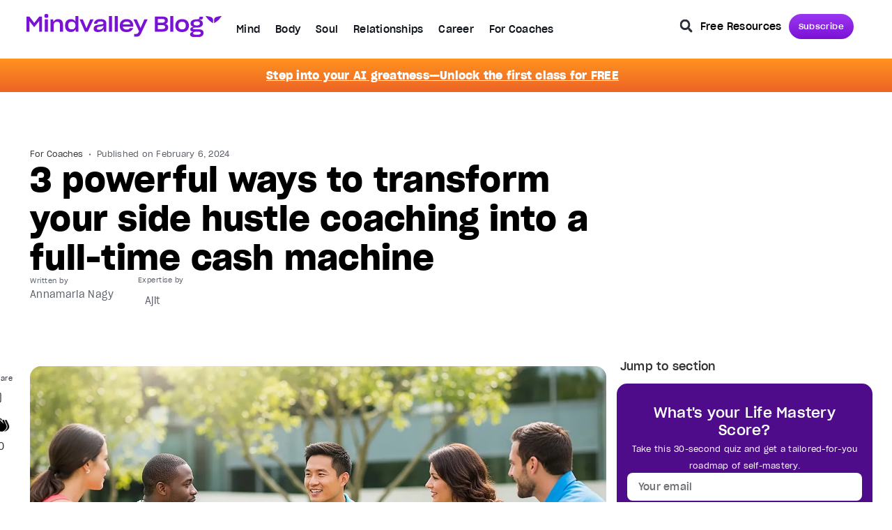

--- FILE ---
content_type: text/html; charset=UTF-8
request_url: https://blog.mindvalley.com/side-hustle-coaching/
body_size: 74393
content:





















<!doctype html>
<html lang="en">
<head><meta charset="UTF-8"><script>if(navigator.userAgent.match(/MSIE|Internet Explorer/i)||navigator.userAgent.match(/Trident\/7\..*?rv:11/i)){var href=document.location.href;if(!href.match(/[?&]nowprocket/)){if(href.indexOf("?")==-1){if(href.indexOf("#")==-1){document.location.href=href+"?nowprocket=1"}else{document.location.href=href.replace("#","?nowprocket=1#")}}else{if(href.indexOf("#")==-1){document.location.href=href+"&nowprocket=1"}else{document.location.href=href.replace("#","&nowprocket=1#")}}}}</script><script>(()=>{class RocketLazyLoadScripts{constructor(){this.v="2.0.4",this.userEvents=["keydown","keyup","mousedown","mouseup","mousemove","mouseover","mouseout","touchmove","touchstart","touchend","touchcancel","wheel","click","dblclick","input"],this.attributeEvents=["onblur","onclick","oncontextmenu","ondblclick","onfocus","onmousedown","onmouseenter","onmouseleave","onmousemove","onmouseout","onmouseover","onmouseup","onmousewheel","onscroll","onsubmit"]}async t(){this.i(),this.o(),/iP(ad|hone)/.test(navigator.userAgent)&&this.h(),this.u(),this.l(this),this.m(),this.k(this),this.p(this),this._(),await Promise.all([this.R(),this.L()]),this.lastBreath=Date.now(),this.S(this),this.P(),this.D(),this.O(),this.M(),await this.C(this.delayedScripts.normal),await this.C(this.delayedScripts.defer),await this.C(this.delayedScripts.async),await this.T(),await this.F(),await this.j(),await this.A(),window.dispatchEvent(new Event("rocket-allScriptsLoaded")),this.everythingLoaded=!0,this.lastTouchEnd&&await new Promise(t=>setTimeout(t,500-Date.now()+this.lastTouchEnd)),this.I(),this.H(),this.U(),this.W()}i(){this.CSPIssue=sessionStorage.getItem("rocketCSPIssue"),document.addEventListener("securitypolicyviolation",t=>{this.CSPIssue||"script-src-elem"!==t.violatedDirective||"data"!==t.blockedURI||(this.CSPIssue=!0,sessionStorage.setItem("rocketCSPIssue",!0))},{isRocket:!0})}o(){window.addEventListener("pageshow",t=>{this.persisted=t.persisted,this.realWindowLoadedFired=!0},{isRocket:!0}),window.addEventListener("pagehide",()=>{this.onFirstUserAction=null},{isRocket:!0})}h(){let t;function e(e){t=e}window.addEventListener("touchstart",e,{isRocket:!0}),window.addEventListener("touchend",function i(o){o.changedTouches[0]&&t.changedTouches[0]&&Math.abs(o.changedTouches[0].pageX-t.changedTouches[0].pageX)<10&&Math.abs(o.changedTouches[0].pageY-t.changedTouches[0].pageY)<10&&o.timeStamp-t.timeStamp<200&&(window.removeEventListener("touchstart",e,{isRocket:!0}),window.removeEventListener("touchend",i,{isRocket:!0}),"INPUT"===o.target.tagName&&"text"===o.target.type||(o.target.dispatchEvent(new TouchEvent("touchend",{target:o.target,bubbles:!0})),o.target.dispatchEvent(new MouseEvent("mouseover",{target:o.target,bubbles:!0})),o.target.dispatchEvent(new PointerEvent("click",{target:o.target,bubbles:!0,cancelable:!0,detail:1,clientX:o.changedTouches[0].clientX,clientY:o.changedTouches[0].clientY})),event.preventDefault()))},{isRocket:!0})}q(t){this.userActionTriggered||("mousemove"!==t.type||this.firstMousemoveIgnored?"keyup"===t.type||"mouseover"===t.type||"mouseout"===t.type||(this.userActionTriggered=!0,this.onFirstUserAction&&this.onFirstUserAction()):this.firstMousemoveIgnored=!0),"click"===t.type&&t.preventDefault(),t.stopPropagation(),t.stopImmediatePropagation(),"touchstart"===this.lastEvent&&"touchend"===t.type&&(this.lastTouchEnd=Date.now()),"click"===t.type&&(this.lastTouchEnd=0),this.lastEvent=t.type,t.composedPath&&t.composedPath()[0].getRootNode()instanceof ShadowRoot&&(t.rocketTarget=t.composedPath()[0]),this.savedUserEvents.push(t)}u(){this.savedUserEvents=[],this.userEventHandler=this.q.bind(this),this.userEvents.forEach(t=>window.addEventListener(t,this.userEventHandler,{passive:!1,isRocket:!0})),document.addEventListener("visibilitychange",this.userEventHandler,{isRocket:!0})}U(){this.userEvents.forEach(t=>window.removeEventListener(t,this.userEventHandler,{passive:!1,isRocket:!0})),document.removeEventListener("visibilitychange",this.userEventHandler,{isRocket:!0}),this.savedUserEvents.forEach(t=>{(t.rocketTarget||t.target).dispatchEvent(new window[t.constructor.name](t.type,t))})}m(){const t="return false",e=Array.from(this.attributeEvents,t=>"data-rocket-"+t),i="["+this.attributeEvents.join("],[")+"]",o="[data-rocket-"+this.attributeEvents.join("],[data-rocket-")+"]",s=(e,i,o)=>{o&&o!==t&&(e.setAttribute("data-rocket-"+i,o),e["rocket"+i]=new Function("event",o),e.setAttribute(i,t))};new MutationObserver(t=>{for(const n of t)"attributes"===n.type&&(n.attributeName.startsWith("data-rocket-")||this.everythingLoaded?n.attributeName.startsWith("data-rocket-")&&this.everythingLoaded&&this.N(n.target,n.attributeName.substring(12)):s(n.target,n.attributeName,n.target.getAttribute(n.attributeName))),"childList"===n.type&&n.addedNodes.forEach(t=>{if(t.nodeType===Node.ELEMENT_NODE)if(this.everythingLoaded)for(const i of[t,...t.querySelectorAll(o)])for(const t of i.getAttributeNames())e.includes(t)&&this.N(i,t.substring(12));else for(const e of[t,...t.querySelectorAll(i)])for(const t of e.getAttributeNames())this.attributeEvents.includes(t)&&s(e,t,e.getAttribute(t))})}).observe(document,{subtree:!0,childList:!0,attributeFilter:[...this.attributeEvents,...e]})}I(){this.attributeEvents.forEach(t=>{document.querySelectorAll("[data-rocket-"+t+"]").forEach(e=>{this.N(e,t)})})}N(t,e){const i=t.getAttribute("data-rocket-"+e);i&&(t.setAttribute(e,i),t.removeAttribute("data-rocket-"+e))}k(t){Object.defineProperty(HTMLElement.prototype,"onclick",{get(){return this.rocketonclick||null},set(e){this.rocketonclick=e,this.setAttribute(t.everythingLoaded?"onclick":"data-rocket-onclick","this.rocketonclick(event)")}})}S(t){function e(e,i){let o=e[i];e[i]=null,Object.defineProperty(e,i,{get:()=>o,set(s){t.everythingLoaded?o=s:e["rocket"+i]=o=s}})}e(document,"onreadystatechange"),e(window,"onload"),e(window,"onpageshow");try{Object.defineProperty(document,"readyState",{get:()=>t.rocketReadyState,set(e){t.rocketReadyState=e},configurable:!0}),document.readyState="loading"}catch(t){console.log("WPRocket DJE readyState conflict, bypassing")}}l(t){this.originalAddEventListener=EventTarget.prototype.addEventListener,this.originalRemoveEventListener=EventTarget.prototype.removeEventListener,this.savedEventListeners=[],EventTarget.prototype.addEventListener=function(e,i,o){o&&o.isRocket||!t.B(e,this)&&!t.userEvents.includes(e)||t.B(e,this)&&!t.userActionTriggered||e.startsWith("rocket-")||t.everythingLoaded?t.originalAddEventListener.call(this,e,i,o):(t.savedEventListeners.push({target:this,remove:!1,type:e,func:i,options:o}),"mouseenter"!==e&&"mouseleave"!==e||t.originalAddEventListener.call(this,e,t.savedUserEvents.push,o))},EventTarget.prototype.removeEventListener=function(e,i,o){o&&o.isRocket||!t.B(e,this)&&!t.userEvents.includes(e)||t.B(e,this)&&!t.userActionTriggered||e.startsWith("rocket-")||t.everythingLoaded?t.originalRemoveEventListener.call(this,e,i,o):t.savedEventListeners.push({target:this,remove:!0,type:e,func:i,options:o})}}J(t,e){this.savedEventListeners=this.savedEventListeners.filter(i=>{let o=i.type,s=i.target||window;return e!==o||t!==s||(this.B(o,s)&&(i.type="rocket-"+o),this.$(i),!1)})}H(){EventTarget.prototype.addEventListener=this.originalAddEventListener,EventTarget.prototype.removeEventListener=this.originalRemoveEventListener,this.savedEventListeners.forEach(t=>this.$(t))}$(t){t.remove?this.originalRemoveEventListener.call(t.target,t.type,t.func,t.options):this.originalAddEventListener.call(t.target,t.type,t.func,t.options)}p(t){let e;function i(e){return t.everythingLoaded?e:e.split(" ").map(t=>"load"===t||t.startsWith("load.")?"rocket-jquery-load":t).join(" ")}function o(o){function s(e){const s=o.fn[e];o.fn[e]=o.fn.init.prototype[e]=function(){return this[0]===window&&t.userActionTriggered&&("string"==typeof arguments[0]||arguments[0]instanceof String?arguments[0]=i(arguments[0]):"object"==typeof arguments[0]&&Object.keys(arguments[0]).forEach(t=>{const e=arguments[0][t];delete arguments[0][t],arguments[0][i(t)]=e})),s.apply(this,arguments),this}}if(o&&o.fn&&!t.allJQueries.includes(o)){const e={DOMContentLoaded:[],"rocket-DOMContentLoaded":[]};for(const t in e)document.addEventListener(t,()=>{e[t].forEach(t=>t())},{isRocket:!0});o.fn.ready=o.fn.init.prototype.ready=function(i){function s(){parseInt(o.fn.jquery)>2?setTimeout(()=>i.bind(document)(o)):i.bind(document)(o)}return"function"==typeof i&&(t.realDomReadyFired?!t.userActionTriggered||t.fauxDomReadyFired?s():e["rocket-DOMContentLoaded"].push(s):e.DOMContentLoaded.push(s)),o([])},s("on"),s("one"),s("off"),t.allJQueries.push(o)}e=o}t.allJQueries=[],o(window.jQuery),Object.defineProperty(window,"jQuery",{get:()=>e,set(t){o(t)}})}P(){const t=new Map;document.write=document.writeln=function(e){const i=document.currentScript,o=document.createRange(),s=i.parentElement;let n=t.get(i);void 0===n&&(n=i.nextSibling,t.set(i,n));const c=document.createDocumentFragment();o.setStart(c,0),c.appendChild(o.createContextualFragment(e)),s.insertBefore(c,n)}}async R(){return new Promise(t=>{this.userActionTriggered?t():this.onFirstUserAction=t})}async L(){return new Promise(t=>{document.addEventListener("DOMContentLoaded",()=>{this.realDomReadyFired=!0,t()},{isRocket:!0})})}async j(){return this.realWindowLoadedFired?Promise.resolve():new Promise(t=>{window.addEventListener("load",t,{isRocket:!0})})}M(){this.pendingScripts=[];this.scriptsMutationObserver=new MutationObserver(t=>{for(const e of t)e.addedNodes.forEach(t=>{"SCRIPT"!==t.tagName||t.noModule||t.isWPRocket||this.pendingScripts.push({script:t,promise:new Promise(e=>{const i=()=>{const i=this.pendingScripts.findIndex(e=>e.script===t);i>=0&&this.pendingScripts.splice(i,1),e()};t.addEventListener("load",i,{isRocket:!0}),t.addEventListener("error",i,{isRocket:!0}),setTimeout(i,1e3)})})})}),this.scriptsMutationObserver.observe(document,{childList:!0,subtree:!0})}async F(){await this.X(),this.pendingScripts.length?(await this.pendingScripts[0].promise,await this.F()):this.scriptsMutationObserver.disconnect()}D(){this.delayedScripts={normal:[],async:[],defer:[]},document.querySelectorAll("script[type$=rocketlazyloadscript]").forEach(t=>{t.hasAttribute("data-rocket-src")?t.hasAttribute("async")&&!1!==t.async?this.delayedScripts.async.push(t):t.hasAttribute("defer")&&!1!==t.defer||"module"===t.getAttribute("data-rocket-type")?this.delayedScripts.defer.push(t):this.delayedScripts.normal.push(t):this.delayedScripts.normal.push(t)})}async _(){await this.L();let t=[];document.querySelectorAll("script[type$=rocketlazyloadscript][data-rocket-src]").forEach(e=>{let i=e.getAttribute("data-rocket-src");if(i&&!i.startsWith("data:")){i.startsWith("//")&&(i=location.protocol+i);try{const o=new URL(i).origin;o!==location.origin&&t.push({src:o,crossOrigin:e.crossOrigin||"module"===e.getAttribute("data-rocket-type")})}catch(t){}}}),t=[...new Map(t.map(t=>[JSON.stringify(t),t])).values()],this.Y(t,"preconnect")}async G(t){if(await this.K(),!0!==t.noModule||!("noModule"in HTMLScriptElement.prototype))return new Promise(e=>{let i;function o(){(i||t).setAttribute("data-rocket-status","executed"),e()}try{if(navigator.userAgent.includes("Firefox/")||""===navigator.vendor||this.CSPIssue)i=document.createElement("script"),[...t.attributes].forEach(t=>{let e=t.nodeName;"type"!==e&&("data-rocket-type"===e&&(e="type"),"data-rocket-src"===e&&(e="src"),i.setAttribute(e,t.nodeValue))}),t.text&&(i.text=t.text),t.nonce&&(i.nonce=t.nonce),i.hasAttribute("src")?(i.addEventListener("load",o,{isRocket:!0}),i.addEventListener("error",()=>{i.setAttribute("data-rocket-status","failed-network"),e()},{isRocket:!0}),setTimeout(()=>{i.isConnected||e()},1)):(i.text=t.text,o()),i.isWPRocket=!0,t.parentNode.replaceChild(i,t);else{const i=t.getAttribute("data-rocket-type"),s=t.getAttribute("data-rocket-src");i?(t.type=i,t.removeAttribute("data-rocket-type")):t.removeAttribute("type"),t.addEventListener("load",o,{isRocket:!0}),t.addEventListener("error",i=>{this.CSPIssue&&i.target.src.startsWith("data:")?(console.log("WPRocket: CSP fallback activated"),t.removeAttribute("src"),this.G(t).then(e)):(t.setAttribute("data-rocket-status","failed-network"),e())},{isRocket:!0}),s?(t.fetchPriority="high",t.removeAttribute("data-rocket-src"),t.src=s):t.src="data:text/javascript;base64,"+window.btoa(unescape(encodeURIComponent(t.text)))}}catch(i){t.setAttribute("data-rocket-status","failed-transform"),e()}});t.setAttribute("data-rocket-status","skipped")}async C(t){const e=t.shift();return e?(e.isConnected&&await this.G(e),this.C(t)):Promise.resolve()}O(){this.Y([...this.delayedScripts.normal,...this.delayedScripts.defer,...this.delayedScripts.async],"preload")}Y(t,e){this.trash=this.trash||[];let i=!0;var o=document.createDocumentFragment();t.forEach(t=>{const s=t.getAttribute&&t.getAttribute("data-rocket-src")||t.src;if(s&&!s.startsWith("data:")){const n=document.createElement("link");n.href=s,n.rel=e,"preconnect"!==e&&(n.as="script",n.fetchPriority=i?"high":"low"),t.getAttribute&&"module"===t.getAttribute("data-rocket-type")&&(n.crossOrigin=!0),t.crossOrigin&&(n.crossOrigin=t.crossOrigin),t.integrity&&(n.integrity=t.integrity),t.nonce&&(n.nonce=t.nonce),o.appendChild(n),this.trash.push(n),i=!1}}),document.head.appendChild(o)}W(){this.trash.forEach(t=>t.remove())}async T(){try{document.readyState="interactive"}catch(t){}this.fauxDomReadyFired=!0;try{await this.K(),this.J(document,"readystatechange"),document.dispatchEvent(new Event("rocket-readystatechange")),await this.K(),document.rocketonreadystatechange&&document.rocketonreadystatechange(),await this.K(),this.J(document,"DOMContentLoaded"),document.dispatchEvent(new Event("rocket-DOMContentLoaded")),await this.K(),this.J(window,"DOMContentLoaded"),window.dispatchEvent(new Event("rocket-DOMContentLoaded"))}catch(t){console.error(t)}}async A(){try{document.readyState="complete"}catch(t){}try{await this.K(),this.J(document,"readystatechange"),document.dispatchEvent(new Event("rocket-readystatechange")),await this.K(),document.rocketonreadystatechange&&document.rocketonreadystatechange(),await this.K(),this.J(window,"load"),window.dispatchEvent(new Event("rocket-load")),await this.K(),window.rocketonload&&window.rocketonload(),await this.K(),this.allJQueries.forEach(t=>t(window).trigger("rocket-jquery-load")),await this.K(),this.J(window,"pageshow");const t=new Event("rocket-pageshow");t.persisted=this.persisted,window.dispatchEvent(t),await this.K(),window.rocketonpageshow&&window.rocketonpageshow({persisted:this.persisted})}catch(t){console.error(t)}}async K(){Date.now()-this.lastBreath>45&&(await this.X(),this.lastBreath=Date.now())}async X(){return document.hidden?new Promise(t=>setTimeout(t)):new Promise(t=>requestAnimationFrame(t))}B(t,e){return e===document&&"readystatechange"===t||(e===document&&"DOMContentLoaded"===t||(e===window&&"DOMContentLoaded"===t||(e===window&&"load"===t||e===window&&"pageshow"===t)))}static run(){(new RocketLazyLoadScripts).t()}}RocketLazyLoadScripts.run()})();</script>
	
	<meta name="viewport" content="width=device-width, initial-scale=1">
	<link rel="profile" href="https://gmpg.org/xfn/11">
	<meta name='robots' content='index, follow, max-image-preview:large, max-snippet:-1, max-video-preview:-1' />
	<style>img:is([sizes="auto" i], [sizes^="auto," i]) { contain-intrinsic-size: 3000px 1500px }</style>
	
<!-- Google Tag Manager for WordPress by gtm4wp.com -->
<script data-cfasync="false" data-pagespeed-no-defer>
	var gtm4wp_datalayer_name = "dataLayer";
	var dataLayer = dataLayer || [];
</script>
<!-- End Google Tag Manager for WordPress by gtm4wp.com -->
	<!-- This site is optimized with the Yoast SEO Premium plugin v26.7 (Yoast SEO v26.7) - https://yoast.com/wordpress/plugins/seo/ -->
	<title>3 Ways to Go From Side Hustle Coaching to a Full-Time Business</title>
<link data-rocket-prefetch href="https://www.mindvalley.com" rel="dns-prefetch">
<link data-rocket-prefetch href="https://storage.googleapis.com" rel="dns-prefetch"><link rel="preload" data-rocket-preload as="image" href="https://storage.googleapis.com/mv-prod-blog-en-assets/2024/02/795fd38b-side-hustle-coaching-mindvalley-coach-blog-01-aura-seo-team.webp" imagesrcset="https://storage.googleapis.com/mv-prod-blog-en-assets/2024/02/795fd38b-side-hustle-coaching-mindvalley-coach-blog-01-aura-seo-team.webp 1456w, https://storage.googleapis.com/mv-prod-blog-en-assets/2024/02/795fd38b-side-hustle-coaching-mindvalley-coach-blog-01-aura-seo-team-768x430.webp 768w" imagesizes="(max-width: 1456px) 100vw, 1456px" fetchpriority="high">
	<meta name="description" content="Ready to go from side hustle coaching to running a profitable full-time business? Explore three ways you can build a foundation for stable business income." />
	<link rel="canonical" href="https://www.mindvalley.com/coach/blog/3-strategies-to-transition-from-side-hustle-to-a-thriving-full-time-coaching-business/" />
	<meta property="og:locale" content="en_US" />
	<meta property="og:type" content="article" />
	<meta property="og:title" content="3 Ways to Go From Side Hustle Coaching to a Full-Time Business" />
	<meta property="og:description" content="Ready to go from side hustle coaching to running a profitable full-time business? Explore three ways you can build a foundation for stable business income." />
	<meta property="og:url" content="https://www.mindvalley.com/coach/blog/3-strategies-to-transition-from-side-hustle-to-a-thriving-full-time-coaching-business/" />
	<meta property="og:site_name" content="Mindvalley Pulse" />
	<meta property="article:publisher" content="https://www.facebook.com/mindvalley/" />
	<meta property="article:published_time" content="2024-02-06T03:00:00+00:00" />
	<meta property="article:modified_time" content="2025-10-20T15:17:06+00:00" />
	<meta property="og:image" content="https://storage.googleapis.com/mv-prod-blog-en-assets/2024/02/795fd38b-side-hustle-coaching-mindvalley-coach-blog-01-aura-seo-team.webp" />
	<meta property="og:image:width" content="1456" />
	<meta property="og:image:height" content="816" />
	<meta property="og:image:type" content="image/webp" />
	<meta name="author" content="Annamaria Nagy" />
	<meta name="twitter:card" content="summary_large_image" />
	<meta name="twitter:creator" content="@mindvalley" />
	<meta name="twitter:site" content="@mindvalley" />
	<script type="application/ld+json" class="yoast-schema-graph">{"@context":"https://schema.org","@graph":[{"@type":"Article","@id":"https://www.mindvalley.com/coach/blog/3-strategies-to-transition-from-side-hustle-to-a-thriving-full-time-coaching-business/#article","isPartOf":{"@id":"https://blog.mindvalley.com/side-hustle-coaching/"},"author":[{"@id":"https://blog.mindvalley.com/#/schema/person/77f7ff1804328abe1190ded831ed8f1b"}],"headline":"3 powerful ways to transform your side hustle coaching into a full-time cash machine","datePublished":"2024-02-06T03:00:00+00:00","dateModified":"2025-10-20T15:17:06+00:00","mainEntityOfPage":{"@id":"https://blog.mindvalley.com/side-hustle-coaching/"},"wordCount":865,"publisher":{"@id":"https://blog.mindvalley.com/#organization"},"image":{"@id":"https://www.mindvalley.com/coach/blog/3-strategies-to-transition-from-side-hustle-to-a-thriving-full-time-coaching-business/#primaryimage"},"thumbnailUrl":"https://storage.googleapis.com/mv-prod-blog-en-assets/2024/02/795fd38b-side-hustle-coaching-mindvalley-coach-blog-01-aura-seo-team.webp","keywords":["Certified Life Coach"],"articleSection":["For Coaches"],"inLanguage":"en-US"},{"@type":"WebPage","@id":"https://blog.mindvalley.com/side-hustle-coaching/","url":"https://www.mindvalley.com/coach/blog/3-strategies-to-transition-from-side-hustle-to-a-thriving-full-time-coaching-business/","name":"3 Ways to Go From Side Hustle Coaching to a Full-Time Business","isPartOf":{"@id":"https://blog.mindvalley.com/#website"},"primaryImageOfPage":{"@id":"https://www.mindvalley.com/coach/blog/3-strategies-to-transition-from-side-hustle-to-a-thriving-full-time-coaching-business/#primaryimage"},"image":{"@id":"https://www.mindvalley.com/coach/blog/3-strategies-to-transition-from-side-hustle-to-a-thriving-full-time-coaching-business/#primaryimage"},"thumbnailUrl":"https://storage.googleapis.com/mv-prod-blog-en-assets/2024/02/795fd38b-side-hustle-coaching-mindvalley-coach-blog-01-aura-seo-team.webp","datePublished":"2024-02-06T03:00:00+00:00","dateModified":"2025-10-20T15:17:06+00:00","description":"Ready to go from side hustle coaching to running a profitable full-time business? Explore three ways you can build a foundation for stable business income.","breadcrumb":{"@id":"https://www.mindvalley.com/coach/blog/3-strategies-to-transition-from-side-hustle-to-a-thriving-full-time-coaching-business/#breadcrumb"},"inLanguage":"en-US","potentialAction":[{"@type":"ReadAction","target":["https://www.mindvalley.com/coach/blog/3-strategies-to-transition-from-side-hustle-to-a-thriving-full-time-coaching-business/"]}]},{"@type":"ImageObject","inLanguage":"en-US","@id":"https://www.mindvalley.com/coach/blog/3-strategies-to-transition-from-side-hustle-to-a-thriving-full-time-coaching-business/#primaryimage","url":"https://storage.googleapis.com/mv-prod-blog-en-assets/2024/02/795fd38b-side-hustle-coaching-mindvalley-coach-blog-01-aura-seo-team.webp","contentUrl":"https://storage.googleapis.com/mv-prod-blog-en-assets/2024/02/795fd38b-side-hustle-coaching-mindvalley-coach-blog-01-aura-seo-team.webp","width":1456,"height":816,"caption":"A man working on his side hustle coaching with his coachees"},{"@type":"BreadcrumbList","@id":"https://www.mindvalley.com/coach/blog/3-strategies-to-transition-from-side-hustle-to-a-thriving-full-time-coaching-business/#breadcrumb","itemListElement":[{"@type":"ListItem","position":1,"name":"home","item":"https://blog.mindvalley.com/"},{"@type":"ListItem","position":2,"name":"3 powerful ways to transform your side hustle coaching into a full-time cash machine"}]},{"@type":"WebSite","@id":"https://blog.mindvalley.com/#website","url":"https://blog.mindvalley.com/","name":"Mindvalley Blog","description":"The Heartbeat of Personal Growth","publisher":{"@id":"https://blog.mindvalley.com/#organization"},"alternateName":"Mindvalley Blog","potentialAction":[{"@type":"SearchAction","target":{"@type":"EntryPoint","urlTemplate":"https://blog.mindvalley.com/?s={search_term_string}"},"query-input":{"@type":"PropertyValueSpecification","valueRequired":true,"valueName":"search_term_string"}}],"inLanguage":"en-US"},{"@type":"Organization","@id":"https://blog.mindvalley.com/#organization","name":"Mindvalley Pulse","alternateName":"Mindvalley Blog","url":"https://blog.mindvalley.com/","logo":{"@type":"ImageObject","inLanguage":"en-US","@id":"https://blog.mindvalley.com/#/schema/logo/image/","url":"https://storage.googleapis.com/mv-prod-blog-en-assets/2022/02/cropped-MV_NEW_LOGO.jpg","contentUrl":"https://storage.googleapis.com/mv-prod-blog-en-assets/2022/02/cropped-MV_NEW_LOGO.jpg","width":512,"height":512,"caption":"Mindvalley Pulse"},"image":{"@id":"https://blog.mindvalley.com/#/schema/logo/image/"},"sameAs":["https://www.facebook.com/mindvalley/","https://x.com/mindvalley","https://www.instagram.com/mindvalley","https://www.linkedin.com/company/mindvalley","https://www.pinterest.com/mindvalley/","https://www.youtube.com/channel/UCg3F5jxUrSvJQICen48cX4w"]},{"@type":"Person","@id":"https://blog.mindvalley.com/#/schema/person/77f7ff1804328abe1190ded831ed8f1b","name":"Annamaria Nagy","image":{"@type":"ImageObject","inLanguage":"en-US","@id":"https://blog.mindvalley.com/#/schema/person/image/06a029a8a1fe5c0924f10f7367c4da92","url":"https://storage.googleapis.com/mv-prod-blog-en-assets/2020/08/AnnamariaPortraits-00908507-Edit-PhotobyAllIsAmazing-1-1-scaled-1.jpg","contentUrl":"https://storage.googleapis.com/mv-prod-blog-en-assets/2020/08/AnnamariaPortraits-00908507-Edit-PhotobyAllIsAmazing-1-1-scaled-1.jpg","caption":"Annamaria Nagy"},"description":"Annamaria is a freelance writer for Health + Wellness and Transformational Education brands. Formerly, she was the writers lead and the head of SEO at Mindvalley. She works with coaches and mission-driven brands to amplify their impact with strategic, value-driven copywriting.","sameAs":["http://annamarianagy.com","https://www.linkedin.com/in/iamannamarianagy/"],"knowsAbout":["Copywriting","Coaching","Brand Identity"],"knowsLanguage":["English"],"jobTitle":"Freelance writer for health and wellness and transformational education companies","url":"https://blog.mindvalley.com/author/annamaria/"}]}</script>
	<!-- / Yoast SEO Premium plugin. -->


<link rel='dns-prefetch' href='//a.omappapi.com' />
<link rel='dns-prefetch' href='//storage.googleapis.com' />
<link rel="alternate" type="application/rss+xml" title="Mindvalley Pulse &raquo; Feed" href="https://blog.mindvalley.com/feed/" />
<link rel="alternate" type="application/rss+xml" title="Mindvalley Pulse &raquo; Comments Feed" href="https://blog.mindvalley.com/comments/feed/" />
<style id='wp-emoji-styles-inline-css'>

	img.wp-smiley, img.emoji {
		display: inline !important;
		border: none !important;
		box-shadow: none !important;
		height: 1em !important;
		width: 1em !important;
		margin: 0 0.07em !important;
		vertical-align: -0.1em !important;
		background: none !important;
		padding: 0 !important;
	}
</style>
<link rel='stylesheet' id='wp-block-library-css' href='https://blog.mindvalley.com/wp-includes/css/dist/block-library/style.min.css?ver=6.8.3' media='all' />
<style id='co-authors-plus-coauthors-style-inline-css'>
.wp-block-co-authors-plus-coauthors.is-layout-flow [class*=wp-block-co-authors-plus]{display:inline}

</style>
<style id='co-authors-plus-avatar-style-inline-css'>
.wp-block-co-authors-plus-avatar :where(img){height:auto;max-width:100%;vertical-align:bottom}.wp-block-co-authors-plus-coauthors.is-layout-flow .wp-block-co-authors-plus-avatar :where(img){vertical-align:middle}.wp-block-co-authors-plus-avatar:is(.alignleft,.alignright){display:table}.wp-block-co-authors-plus-avatar.aligncenter{display:table;margin-inline:auto}

</style>
<style id='co-authors-plus-image-style-inline-css'>
.wp-block-co-authors-plus-image{margin-bottom:0}.wp-block-co-authors-plus-image :where(img){height:auto;max-width:100%;vertical-align:bottom}.wp-block-co-authors-plus-coauthors.is-layout-flow .wp-block-co-authors-plus-image :where(img){vertical-align:middle}.wp-block-co-authors-plus-image:is(.alignfull,.alignwide) :where(img){width:100%}.wp-block-co-authors-plus-image:is(.alignleft,.alignright){display:table}.wp-block-co-authors-plus-image.aligncenter{display:table;margin-inline:auto}

</style>
<link rel='stylesheet' id='jet-engine-frontend-css' href='https://blog.mindvalley.com/wp-content/plugins/jet-engine/assets/css/frontend.css?ver=3.8.0' media='all' />
<style id='global-styles-inline-css'>
:root{--wp--preset--aspect-ratio--square: 1;--wp--preset--aspect-ratio--4-3: 4/3;--wp--preset--aspect-ratio--3-4: 3/4;--wp--preset--aspect-ratio--3-2: 3/2;--wp--preset--aspect-ratio--2-3: 2/3;--wp--preset--aspect-ratio--16-9: 16/9;--wp--preset--aspect-ratio--9-16: 9/16;--wp--preset--color--black: #000000;--wp--preset--color--cyan-bluish-gray: #abb8c3;--wp--preset--color--white: #ffffff;--wp--preset--color--pale-pink: #f78da7;--wp--preset--color--vivid-red: #cf2e2e;--wp--preset--color--luminous-vivid-orange: #ff6900;--wp--preset--color--luminous-vivid-amber: #fcb900;--wp--preset--color--light-green-cyan: #7bdcb5;--wp--preset--color--vivid-green-cyan: #00d084;--wp--preset--color--pale-cyan-blue: #8ed1fc;--wp--preset--color--vivid-cyan-blue: #0693e3;--wp--preset--color--vivid-purple: #9b51e0;--wp--preset--gradient--vivid-cyan-blue-to-vivid-purple: linear-gradient(135deg,rgba(6,147,227,1) 0%,rgb(155,81,224) 100%);--wp--preset--gradient--light-green-cyan-to-vivid-green-cyan: linear-gradient(135deg,rgb(122,220,180) 0%,rgb(0,208,130) 100%);--wp--preset--gradient--luminous-vivid-amber-to-luminous-vivid-orange: linear-gradient(135deg,rgba(252,185,0,1) 0%,rgba(255,105,0,1) 100%);--wp--preset--gradient--luminous-vivid-orange-to-vivid-red: linear-gradient(135deg,rgba(255,105,0,1) 0%,rgb(207,46,46) 100%);--wp--preset--gradient--very-light-gray-to-cyan-bluish-gray: linear-gradient(135deg,rgb(238,238,238) 0%,rgb(169,184,195) 100%);--wp--preset--gradient--cool-to-warm-spectrum: linear-gradient(135deg,rgb(74,234,220) 0%,rgb(151,120,209) 20%,rgb(207,42,186) 40%,rgb(238,44,130) 60%,rgb(251,105,98) 80%,rgb(254,248,76) 100%);--wp--preset--gradient--blush-light-purple: linear-gradient(135deg,rgb(255,206,236) 0%,rgb(152,150,240) 100%);--wp--preset--gradient--blush-bordeaux: linear-gradient(135deg,rgb(254,205,165) 0%,rgb(254,45,45) 50%,rgb(107,0,62) 100%);--wp--preset--gradient--luminous-dusk: linear-gradient(135deg,rgb(255,203,112) 0%,rgb(199,81,192) 50%,rgb(65,88,208) 100%);--wp--preset--gradient--pale-ocean: linear-gradient(135deg,rgb(255,245,203) 0%,rgb(182,227,212) 50%,rgb(51,167,181) 100%);--wp--preset--gradient--electric-grass: linear-gradient(135deg,rgb(202,248,128) 0%,rgb(113,206,126) 100%);--wp--preset--gradient--midnight: linear-gradient(135deg,rgb(2,3,129) 0%,rgb(40,116,252) 100%);--wp--preset--font-size--small: 13px;--wp--preset--font-size--medium: 20px;--wp--preset--font-size--large: 36px;--wp--preset--font-size--x-large: 42px;--wp--preset--spacing--20: 0.44rem;--wp--preset--spacing--30: 0.67rem;--wp--preset--spacing--40: 1rem;--wp--preset--spacing--50: 1.5rem;--wp--preset--spacing--60: 2.25rem;--wp--preset--spacing--70: 3.38rem;--wp--preset--spacing--80: 5.06rem;--wp--preset--shadow--natural: 6px 6px 9px rgba(0, 0, 0, 0.2);--wp--preset--shadow--deep: 12px 12px 50px rgba(0, 0, 0, 0.4);--wp--preset--shadow--sharp: 6px 6px 0px rgba(0, 0, 0, 0.2);--wp--preset--shadow--outlined: 6px 6px 0px -3px rgba(255, 255, 255, 1), 6px 6px rgba(0, 0, 0, 1);--wp--preset--shadow--crisp: 6px 6px 0px rgba(0, 0, 0, 1);}:root { --wp--style--global--content-size: 800px;--wp--style--global--wide-size: 1200px; }:where(body) { margin: 0; }.wp-site-blocks > .alignleft { float: left; margin-right: 2em; }.wp-site-blocks > .alignright { float: right; margin-left: 2em; }.wp-site-blocks > .aligncenter { justify-content: center; margin-left: auto; margin-right: auto; }:where(.wp-site-blocks) > * { margin-block-start: 24px; margin-block-end: 0; }:where(.wp-site-blocks) > :first-child { margin-block-start: 0; }:where(.wp-site-blocks) > :last-child { margin-block-end: 0; }:root { --wp--style--block-gap: 24px; }:root :where(.is-layout-flow) > :first-child{margin-block-start: 0;}:root :where(.is-layout-flow) > :last-child{margin-block-end: 0;}:root :where(.is-layout-flow) > *{margin-block-start: 24px;margin-block-end: 0;}:root :where(.is-layout-constrained) > :first-child{margin-block-start: 0;}:root :where(.is-layout-constrained) > :last-child{margin-block-end: 0;}:root :where(.is-layout-constrained) > *{margin-block-start: 24px;margin-block-end: 0;}:root :where(.is-layout-flex){gap: 24px;}:root :where(.is-layout-grid){gap: 24px;}.is-layout-flow > .alignleft{float: left;margin-inline-start: 0;margin-inline-end: 2em;}.is-layout-flow > .alignright{float: right;margin-inline-start: 2em;margin-inline-end: 0;}.is-layout-flow > .aligncenter{margin-left: auto !important;margin-right: auto !important;}.is-layout-constrained > .alignleft{float: left;margin-inline-start: 0;margin-inline-end: 2em;}.is-layout-constrained > .alignright{float: right;margin-inline-start: 2em;margin-inline-end: 0;}.is-layout-constrained > .aligncenter{margin-left: auto !important;margin-right: auto !important;}.is-layout-constrained > :where(:not(.alignleft):not(.alignright):not(.alignfull)){max-width: var(--wp--style--global--content-size);margin-left: auto !important;margin-right: auto !important;}.is-layout-constrained > .alignwide{max-width: var(--wp--style--global--wide-size);}body .is-layout-flex{display: flex;}.is-layout-flex{flex-wrap: wrap;align-items: center;}.is-layout-flex > :is(*, div){margin: 0;}body .is-layout-grid{display: grid;}.is-layout-grid > :is(*, div){margin: 0;}body{padding-top: 0px;padding-right: 0px;padding-bottom: 0px;padding-left: 0px;}a:where(:not(.wp-element-button)){text-decoration: underline;}:root :where(.wp-element-button, .wp-block-button__link){background-color: #32373c;border-width: 0;color: #fff;font-family: inherit;font-size: inherit;line-height: inherit;padding: calc(0.667em + 2px) calc(1.333em + 2px);text-decoration: none;}.has-black-color{color: var(--wp--preset--color--black) !important;}.has-cyan-bluish-gray-color{color: var(--wp--preset--color--cyan-bluish-gray) !important;}.has-white-color{color: var(--wp--preset--color--white) !important;}.has-pale-pink-color{color: var(--wp--preset--color--pale-pink) !important;}.has-vivid-red-color{color: var(--wp--preset--color--vivid-red) !important;}.has-luminous-vivid-orange-color{color: var(--wp--preset--color--luminous-vivid-orange) !important;}.has-luminous-vivid-amber-color{color: var(--wp--preset--color--luminous-vivid-amber) !important;}.has-light-green-cyan-color{color: var(--wp--preset--color--light-green-cyan) !important;}.has-vivid-green-cyan-color{color: var(--wp--preset--color--vivid-green-cyan) !important;}.has-pale-cyan-blue-color{color: var(--wp--preset--color--pale-cyan-blue) !important;}.has-vivid-cyan-blue-color{color: var(--wp--preset--color--vivid-cyan-blue) !important;}.has-vivid-purple-color{color: var(--wp--preset--color--vivid-purple) !important;}.has-black-background-color{background-color: var(--wp--preset--color--black) !important;}.has-cyan-bluish-gray-background-color{background-color: var(--wp--preset--color--cyan-bluish-gray) !important;}.has-white-background-color{background-color: var(--wp--preset--color--white) !important;}.has-pale-pink-background-color{background-color: var(--wp--preset--color--pale-pink) !important;}.has-vivid-red-background-color{background-color: var(--wp--preset--color--vivid-red) !important;}.has-luminous-vivid-orange-background-color{background-color: var(--wp--preset--color--luminous-vivid-orange) !important;}.has-luminous-vivid-amber-background-color{background-color: var(--wp--preset--color--luminous-vivid-amber) !important;}.has-light-green-cyan-background-color{background-color: var(--wp--preset--color--light-green-cyan) !important;}.has-vivid-green-cyan-background-color{background-color: var(--wp--preset--color--vivid-green-cyan) !important;}.has-pale-cyan-blue-background-color{background-color: var(--wp--preset--color--pale-cyan-blue) !important;}.has-vivid-cyan-blue-background-color{background-color: var(--wp--preset--color--vivid-cyan-blue) !important;}.has-vivid-purple-background-color{background-color: var(--wp--preset--color--vivid-purple) !important;}.has-black-border-color{border-color: var(--wp--preset--color--black) !important;}.has-cyan-bluish-gray-border-color{border-color: var(--wp--preset--color--cyan-bluish-gray) !important;}.has-white-border-color{border-color: var(--wp--preset--color--white) !important;}.has-pale-pink-border-color{border-color: var(--wp--preset--color--pale-pink) !important;}.has-vivid-red-border-color{border-color: var(--wp--preset--color--vivid-red) !important;}.has-luminous-vivid-orange-border-color{border-color: var(--wp--preset--color--luminous-vivid-orange) !important;}.has-luminous-vivid-amber-border-color{border-color: var(--wp--preset--color--luminous-vivid-amber) !important;}.has-light-green-cyan-border-color{border-color: var(--wp--preset--color--light-green-cyan) !important;}.has-vivid-green-cyan-border-color{border-color: var(--wp--preset--color--vivid-green-cyan) !important;}.has-pale-cyan-blue-border-color{border-color: var(--wp--preset--color--pale-cyan-blue) !important;}.has-vivid-cyan-blue-border-color{border-color: var(--wp--preset--color--vivid-cyan-blue) !important;}.has-vivid-purple-border-color{border-color: var(--wp--preset--color--vivid-purple) !important;}.has-vivid-cyan-blue-to-vivid-purple-gradient-background{background: var(--wp--preset--gradient--vivid-cyan-blue-to-vivid-purple) !important;}.has-light-green-cyan-to-vivid-green-cyan-gradient-background{background: var(--wp--preset--gradient--light-green-cyan-to-vivid-green-cyan) !important;}.has-luminous-vivid-amber-to-luminous-vivid-orange-gradient-background{background: var(--wp--preset--gradient--luminous-vivid-amber-to-luminous-vivid-orange) !important;}.has-luminous-vivid-orange-to-vivid-red-gradient-background{background: var(--wp--preset--gradient--luminous-vivid-orange-to-vivid-red) !important;}.has-very-light-gray-to-cyan-bluish-gray-gradient-background{background: var(--wp--preset--gradient--very-light-gray-to-cyan-bluish-gray) !important;}.has-cool-to-warm-spectrum-gradient-background{background: var(--wp--preset--gradient--cool-to-warm-spectrum) !important;}.has-blush-light-purple-gradient-background{background: var(--wp--preset--gradient--blush-light-purple) !important;}.has-blush-bordeaux-gradient-background{background: var(--wp--preset--gradient--blush-bordeaux) !important;}.has-luminous-dusk-gradient-background{background: var(--wp--preset--gradient--luminous-dusk) !important;}.has-pale-ocean-gradient-background{background: var(--wp--preset--gradient--pale-ocean) !important;}.has-electric-grass-gradient-background{background: var(--wp--preset--gradient--electric-grass) !important;}.has-midnight-gradient-background{background: var(--wp--preset--gradient--midnight) !important;}.has-small-font-size{font-size: var(--wp--preset--font-size--small) !important;}.has-medium-font-size{font-size: var(--wp--preset--font-size--medium) !important;}.has-large-font-size{font-size: var(--wp--preset--font-size--large) !important;}.has-x-large-font-size{font-size: var(--wp--preset--font-size--x-large) !important;}
:root :where(.wp-block-pullquote){font-size: 1.5em;line-height: 1.6;}
</style>
<link rel='stylesheet' id='bcct_style-css' href='https://blog.mindvalley.com/wp-content/plugins/better-click-to-tweet/assets/css/styles.css?ver=3.0' media='all' />
<link rel='stylesheet' id='sticky-comment-css' href='https://blog.mindvalley.com/wp-content/plugins/sticky-comment/public/css/sticky-comment-public.css?ver=1.1' media='all' />
<link rel='stylesheet' id='toc-screen-css' href='https://blog.mindvalley.com/wp-content/plugins/table-of-contents-plus/screen.min.css?ver=2411.1' media='all' />
<style id='toc-screen-inline-css'>
div#toc_container {width: 100%;}
</style>
<link rel='stylesheet' id='clap-button-style-css' href='https://blog.mindvalley.com/wp-content/plugins/wordpress-clap-button/assets/css/clap-button.css?ver=1.3.5' media='all' />
<link rel='stylesheet' id='hello-elementor-theme-style-css' href='https://blog.mindvalley.com/wp-content/themes/hello-elementor/assets/css/theme.css?ver=3.4.5' media='all' />
<link rel='stylesheet' id='hello-elementor-child-style-css' href='https://blog.mindvalley.com/wp-content/themes/hello-theme-child-master/style.css?ver=1.0.0' media='all' />
<link rel='stylesheet' id='hello-elementor-css' href='https://blog.mindvalley.com/wp-content/themes/hello-elementor/assets/css/reset.css?ver=3.4.5' media='all' />
<link rel='stylesheet' id='hello-elementor-header-footer-css' href='https://blog.mindvalley.com/wp-content/themes/hello-elementor/assets/css/header-footer.css?ver=3.4.5' media='all' />
<link rel='stylesheet' id='elementor-frontend-css' href='https://blog.mindvalley.com/wp-content/plugins/elementor/assets/css/frontend.min.css?ver=3.33.4' media='all' />
<link rel='stylesheet' id='elementor-post-72994-css' href='https://storage.googleapis.com/mv-prod-blog-en-assets/elementor/css/post-72994.css?ver=1768732834' media='all' />
<link rel='stylesheet' id='widget-image-css' href='https://blog.mindvalley.com/wp-content/plugins/elementor/assets/css/widget-image.min.css?ver=3.33.4' media='all' />
<link rel='stylesheet' id='widget-nav-menu-css' href='https://blog.mindvalley.com/wp-content/plugins/elementor-pro/assets/css/widget-nav-menu.min.css?ver=3.33.2' media='all' />
<link rel='stylesheet' id='widget-search-form-css' href='https://blog.mindvalley.com/wp-content/plugins/elementor-pro/assets/css/widget-search-form.min.css?ver=3.33.2' media='all' />
<link rel='stylesheet' id='e-sticky-css' href='https://blog.mindvalley.com/wp-content/plugins/elementor-pro/assets/css/modules/sticky.min.css?ver=3.33.2' media='all' />
<link rel='stylesheet' id='widget-heading-css' href='https://blog.mindvalley.com/wp-content/plugins/elementor/assets/css/widget-heading.min.css?ver=3.33.4' media='all' />
<link rel='stylesheet' id='widget-icon-list-css' href='https://blog.mindvalley.com/wp-content/plugins/elementor/assets/css/widget-icon-list.min.css?ver=3.33.4' media='all' />
<link rel='stylesheet' id='widget-divider-css' href='https://blog.mindvalley.com/wp-content/plugins/elementor/assets/css/widget-divider.min.css?ver=3.33.4' media='all' />
<link rel='stylesheet' id='widget-social-icons-css' href='https://blog.mindvalley.com/wp-content/plugins/elementor/assets/css/widget-social-icons.min.css?ver=3.33.4' media='all' />
<link rel='stylesheet' id='e-apple-webkit-css' href='https://blog.mindvalley.com/wp-content/plugins/elementor/assets/css/conditionals/apple-webkit.min.css?ver=3.33.4' media='all' />
<link rel='stylesheet' id='widget-spacer-css' href='https://blog.mindvalley.com/wp-content/plugins/elementor/assets/css/widget-spacer.min.css?ver=3.33.4' media='all' />
<link rel='stylesheet' id='widget-post-info-css' href='https://blog.mindvalley.com/wp-content/plugins/elementor-pro/assets/css/widget-post-info.min.css?ver=3.33.2' media='all' />
<link rel='stylesheet' id='widget-table-of-contents-css' href='https://blog.mindvalley.com/wp-content/plugins/elementor-pro/assets/css/widget-table-of-contents.min.css?ver=3.33.2' media='all' />
<link rel='stylesheet' id='widget-post-navigation-css' href='https://blog.mindvalley.com/wp-content/plugins/elementor-pro/assets/css/widget-post-navigation.min.css?ver=3.33.2' media='all' />
<link rel='stylesheet' id='e-animation-slideInUp-css' href='https://blog.mindvalley.com/wp-content/plugins/elementor/assets/lib/animations/styles/slideInUp.min.css?ver=3.33.4' media='all' />
<link rel='stylesheet' id='e-popup-css' href='https://blog.mindvalley.com/wp-content/plugins/elementor-pro/assets/css/conditionals/popup.min.css?ver=3.33.2' media='all' />
<link rel='stylesheet' id='font-awesome-5-all-css' href='https://blog.mindvalley.com/wp-content/plugins/elementor/assets/lib/font-awesome/css/all.min.css?ver=3.33.4' media='all' />
<link rel='stylesheet' id='font-awesome-4-shim-css' href='https://blog.mindvalley.com/wp-content/plugins/elementor/assets/lib/font-awesome/css/v4-shims.min.css?ver=3.33.4' media='all' />
<link rel='stylesheet' id='elementor-post-72303-css' href='https://storage.googleapis.com/mv-prod-blog-en-assets/elementor/css/post-72303.css?ver=1768732835' media='all' />
<link rel='stylesheet' id='elementor-post-72383-css' href='https://storage.googleapis.com/mv-prod-blog-en-assets/elementor/css/post-72383.css?ver=1768732835' media='all' />
<link rel='stylesheet' id='elementor-post-75523-css' href='https://storage.googleapis.com/mv-prod-blog-en-assets/elementor/css/post-75523.css?ver=1768732836' media='all' />
<link rel='stylesheet' id='elementor-post-68814-css' href='https://storage.googleapis.com/mv-prod-blog-en-assets/elementor/css/post-68814.css?ver=1768732836' media='all' />
<link rel='stylesheet' id='elementor-post-68813-css' href='https://storage.googleapis.com/mv-prod-blog-en-assets/elementor/css/post-68813.css?ver=1768732836' media='all' />
<link rel='stylesheet' id='elementor-post-68528-css' href='https://storage.googleapis.com/mv-prod-blog-en-assets/elementor/css/post-68528.css?ver=1768732837' media='all' />
<link rel='stylesheet' id='elementor-post-67976-css' href='https://storage.googleapis.com/mv-prod-blog-en-assets/elementor/css/post-67976.css?ver=1768732837' media='all' />
<link rel='stylesheet' id='elementor-post-72429-css' href='https://storage.googleapis.com/mv-prod-blog-en-assets/elementor/css/post-72429.css?ver=1768732837' media='all' />
<link rel='stylesheet' id='elementor-post-72391-css' href='https://storage.googleapis.com/mv-prod-blog-en-assets/elementor/css/post-72391.css?ver=1768732838' media='all' />
<link rel='stylesheet' id='elementor-post-70686-css' href='https://storage.googleapis.com/mv-prod-blog-en-assets/elementor/css/post-70686.css?ver=1768732838' media='all' />
<link rel='stylesheet' id='elementor-post-68520-css' href='https://storage.googleapis.com/mv-prod-blog-en-assets/elementor/css/post-68520.css?ver=1768732838' media='all' />
<script src="https://blog.mindvalley.com/wp-includes/js/jquery/jquery.min.js?ver=3.7.1" id="jquery-core-js" data-rocket-defer defer></script>
<script src="https://blog.mindvalley.com/wp-includes/js/jquery/jquery-migrate.min.js?ver=3.4.1" id="jquery-migrate-js" data-rocket-defer defer></script>
<script type="rocketlazyloadscript" data-minify="1" data-rocket-src="https://blog.mindvalley.com/wp-content/cache/min/1/wp-content/plugins/sticky-comment/public/js/sticky-comment-public.js?ver=1762315962" id="sticky-comment-js" data-rocket-defer defer></script>
<script type="rocketlazyloadscript" data-rocket-src="https://blog.mindvalley.com/wp-content/plugins/elementor/assets/lib/font-awesome/js/v4-shims.min.js?ver=3.33.4" id="font-awesome-4-shim-js" data-rocket-defer defer></script>
<link rel="https://api.w.org/" href="https://blog.mindvalley.com/wp-json/" /><link rel="alternate" title="JSON" type="application/json" href="https://blog.mindvalley.com/wp-json/wp/v2/posts/71184" /><link rel="EditURI" type="application/rsd+xml" title="RSD" href="https://blog.mindvalley.com/xmlrpc.php?rsd" />
<meta name="generator" content="WordPress 6.8.3" />
<link rel='shortlink' href='https://blog.mindvalley.com/?p=71184' />
<link rel="alternate" title="oEmbed (JSON)" type="application/json+oembed" href="https://blog.mindvalley.com/wp-json/oembed/1.0/embed?url=https%3A%2F%2Fblog.mindvalley.com%2Fside-hustle-coaching%2F&#038;lang=en" />
<link rel="alternate" title="oEmbed (XML)" type="text/xml+oembed" href="https://blog.mindvalley.com/wp-json/oembed/1.0/embed?url=https%3A%2F%2Fblog.mindvalley.com%2Fside-hustle-coaching%2F&#038;format=xml&#038;lang=en" />

<!-- Google Tag Manager for WordPress by gtm4wp.com -->
<!-- GTM Container placement set to off -->
<script data-cfasync="false" data-pagespeed-no-defer>
	var dataLayer_content = {"visitorEmail":"","visitorEmailHash":"","visitorUsername":"","pageTitle":"3 Ways to Go From Side Hustle Coaching to a Full-Time Business","pagePostType":"post","pagePostType2":"single-post","pageCategory":["coaching"],"pageAttributes":["certified-life-coach"],"pagePostAuthor":"Annamaria Nagy","pagePostTerms":{"category":["For Coaches"],"post_tag":["Certified Life Coach"],"language":["English"],"area-of-growth":["Coaching Business"],"outcome":["Marketing for Coaches"],"featured":["OP4"],"author":["Annamaria"],"meta":{"facts-checked":"a:1:{s:3:\"Yes\";s:4:\"true\";}","uptodatecheck":"a:1:{s:3:\"Yes\";s:4:\"true\";}","source":"a:1:{s:3:\"Yes\";s:4:\"true\";}","ai-images":"a:1:{s:3:\"Yes\";s:4:\"true\";}","mobile-feature-image":"","enable-highlight":"a:1:{s:3:\"Yes\";s:5:\"false\";}","highlight-title":"","highlight-description":"","highlights-items":"","last-updated-date":"","source_repeater":"","source-repeater-checkbox":"a:1:{s:3:\"Yes\";s:5:\"false\";}"}}};
	dataLayer.push( dataLayer_content );
</script>
<script type="rocketlazyloadscript" data-cfasync="false" data-pagespeed-no-defer>
	console.warn && console.warn("[GTM4WP] Google Tag Manager container code placement set to OFF !!!");
	console.warn && console.warn("[GTM4WP] Data layer codes are active but GTM container must be loaded using custom coding !!!");
</script>
<!-- End Google Tag Manager for WordPress by gtm4wp.com -->			<style>
				.e-con.e-parent:nth-of-type(n+4):not(.e-lazyloaded):not(.e-no-lazyload),
				.e-con.e-parent:nth-of-type(n+4):not(.e-lazyloaded):not(.e-no-lazyload) * {
					background-image: none !important;
				}
				@media screen and (max-height: 1024px) {
					.e-con.e-parent:nth-of-type(n+3):not(.e-lazyloaded):not(.e-no-lazyload),
					.e-con.e-parent:nth-of-type(n+3):not(.e-lazyloaded):not(.e-no-lazyload) * {
						background-image: none !important;
					}
				}
				@media screen and (max-height: 640px) {
					.e-con.e-parent:nth-of-type(n+2):not(.e-lazyloaded):not(.e-no-lazyload),
					.e-con.e-parent:nth-of-type(n+2):not(.e-lazyloaded):not(.e-no-lazyload) * {
						background-image: none !important;
					}
				}
			</style>
			<link rel="icon" href="https://storage.googleapis.com/mv-prod-blog-en-assets/2022/02/cropped-MV_NEW_LOGO-214x214.jpg" sizes="32x32" />
<link rel="icon" href="https://storage.googleapis.com/mv-prod-blog-en-assets/2022/02/cropped-MV_NEW_LOGO-214x214.jpg" sizes="192x192" />
<link rel="apple-touch-icon" href="https://storage.googleapis.com/mv-prod-blog-en-assets/2022/02/cropped-MV_NEW_LOGO-214x214.jpg" />
<meta name="msapplication-TileImage" content="https://storage.googleapis.com/mv-prod-blog-en-assets/2022/02/cropped-MV_NEW_LOGO-344x344.jpg" />
		<style id="wp-custom-css">
			html, body {
   scroll-padding-top: 150px;
}

/* css for click to tweet*/
.bctt-click-to-tweet,
.bctt-click-to-tweet:hover
{
	border:none;
	
}

.bctt-click-to-tweet a,.bctt-click-to-tweet a:hover
{
	    font-weight: 900 !important;
	font-family: "SharpGrotesk", Sans-serif !important;


}
.bctt-ctt-text a
{
		font-size:20px;
}

.bctt-click-to-tweet:before, blockquote:before {
    content: "\201D" !important;
    font-family: serif;
}

.bctt-click-to-tweet:before
{
    position: absolute;
    display: block;
    text-align: center;
    opacity: .1;
    top: 20px;
    left: 0;
    font-size: 10rem;
    line-height: 55px;
    font-weight: 700;
}
/* css for click to tweet ends*/

/* header create an account css */
li.createacc
{
	padding:0;
	height:0;}

.createacc a:after
{
display:none;
}

.createacc a
{
	background: linear-gradient(180deg,#ff931f,#ed6325);
	margin-top:25px;
    border: 1px solid #595e67;
    padding: 20px !important;
    border-radius: 20px;}

.createacc a:hover {
    color: #fff;
    background: #ff931f;
}
@media(max-width:480px){
	li.createacc
	{
		padding:10px 50px !important;
	}
.createacc a
	{
		display: inline-block;
    padding: 10px 20px !important;
	}
}
/* header create an account css end */
/* Blog post youtube videos iframe to not cut the thumbnail*/
.is-provider-youtube iframe
{
    height: 400px;
}
@media(max-width:480px){
	.is-provider-youtube iframe
{
    height: 200px;
}
}
/* Blog post youtube videos iframe to not cut the thumbnail ends */

/*social icons css to match X */
.elementor-share-btn.elementor-share-btn_twitter svg,
.elementor-share-btn.elementor-share-btn_facebook svg,
.elementor-share-btn.elementor-share-btn_linkedin svg
{
	display:none;
}

.elementor-share-btn.elementor-share-btn_twitter .elementor-share-btn__icon:before
{
	font-family: "socicon" !important;
    font-style: normal !important;
    font-size: 17px;
    font-weight: normal !important;
    font-variant: normal !important;
    text-transform: none !important;
    -webkit-font-smoothing: antialiased;
    -moz-osx-font-smoothing: grayscale;
    display: inline-block;
    text-rendering: auto;
    color: #222222;
    content: "";
/* background:url(https://storage.googleapis.com/mv-prod-blog-en-assets/2023/09/0aba788d-x_logo_black.svg) no-repeat center; */
	background:url(https://blog.mindvalley.com/wp-content/uploads/2024/05/twitter.svg) no-repeat center;
	width:16px;
	height:16px;
	background-size:contain;
}

.elementor-share-btn.elementor-share-btn_facebook .elementor-share-btn__icon:before
{
	font-family: "socicon" !important;
    font-style: normal !important;
    font-size: 17px;
    font-weight: normal !important;
    font-variant: normal !important;
    text-transform: none !important;
    -webkit-font-smoothing: antialiased;
    -moz-osx-font-smoothing: grayscale;
    display: inline-block;
    text-rendering: auto;
    color: #3e5b98;
    /*content: "\e028";*/
	    content: "";
/* background:url(https://storage.googleapis.com/mv-prod-blog-en-assets/2023/09/7d35755f-icons-facebook.svg) no-repeat center; */
	background:url(https://blog.mindvalley.com/wp-content/uploads/2024/05/facebook-1.svg) no-repeat center;
	width:22px;
	height:22px;
	background-size:contain;
}

.elementor-share-btn.elementor-share-btn_linkedin .elementor-share-btn__icon:before
{
	font-family: "socicon" !important;
    font-style: normal !important;
    font-size: 17px;
    font-weight: normal !important;
    font-variant: normal !important;
    text-transform: none !important;
    -webkit-font-smoothing: antialiased;
    -moz-osx-font-smoothing: grayscale;
    display: inline-block;
    text-rendering: auto;
    color: #3371b7;
/*     content: "\e04c"; */
	content: "";
/* background:url(https://storage.googleapis.com/mv-prod-blog-en-assets/2023/09/22757bbb-icons-linkedin.svg) no-repeat center; */
background:url(https://blog.mindvalley.com/wp-content/uploads/2024/05/linkedin-1-1.svg) no-repeat center;
	
	width:18px;
	height:18px;
	background-size:contain;
}
.elementor-share-btn.elementor-share-btn_email .elementor-share-btn__icon i:before,
.elementor-share-btn.elementor-share-btn_email .elementor-share-btn__icon:before
{
	font-family: "socicon" !important;
    font-style: normal !important;
    font-size: 17px;
    font-weight: normal !important;
    font-variant: normal !important;
    text-transform: none !important;
    -webkit-font-smoothing: antialiased;
    -moz-osx-font-smoothing: grayscale;
    display: inline-block;
    text-rendering: auto;
    color: #3371b7;
/*     content: "\e04c"; */
	content: "";
background:url(https://blog.mindvalley.com/wp-content/uploads/2024/05/mail-1.svg) no-repeat center;
	width:18px;
	height:18px;
	background-size:contain;
}
/* for live site to hide share envelop svg icon */
.elementor-share-btn.elementor-share-btn_email .elementor-share-btn__icon svg
{
	display:none;
}
/* for live site to hide share envelop svg icon ends */
/*social icons css to match X ends */
/* Expertise by top add coma starts */
.expertiseblock .jet-listing-grid__item{
	display: inline-block;
    max-width: fit-content;
    flex: auto;
}

.expertiseblock .jet-listing-grid__items
{
display: inline-block;
    text-align: left;
}
.expertiseblock .jet-listing-grid__items:before 
{
	content:"Expertise by ";
	color:#595E67;
	padding-right:2px;
	margin-top: -4px;
	margin-bottom:2px;
}


.expertiseblock  .elementor-heading-title a
{
	display:inline;
	float:left;
}
.expertiseblock 
.jet-listing-grid__item:not(:last-child) 
.elementor-heading-title:after 
{
	content:", ";
	padding-right:4px;
	    float: left;
    display: inline;
		font-weight:400;
	font-size:14px
}

@media(max-width:480px){
	.expertiseblock 
.jet-listing-grid__item:not(:last-child) 
.elementor-heading-title:after 
{
		font-size:12px;
	}
.expertiseblock .jet-listing-grid__items
{
display: inline-block;
    text-align: left;
	font-size:12px;
}
	
	.expertiseblock .jet-listing-grid__items a 
	{
		font-size:12px !important;
	}
	
	.expertiseblock
	{
		margin-top:5px;
	}
}
/* Expertise by top add coma ends */
/* coauthors space after coma */
.coauthorstext a:not(:first-child)
{
	margin-left:4px;
}
/* coauthors space after coma ends */
/* mobile post toc bullets size */
body.single-post .elementor-toc__list-item-text-wrapper svg
{
	min-width:8px;
}
/* end mobile bullets */
/* create orange button tablet and mobile padding */
@media(min-width:481px) and (max-width:1025px){
li.createacc.menu-item.menu-item-type-custom.menu-item-object-custom.menu-item-67956,
li.createacc.menu-item.menu-item-type-custom.menu-item-object-custom.menu-item-67956
	{
		text-align:center;
	}
li.createacc.menu-item.menu-item-type-custom.menu-item-object-custom.menu-item-67956 a,
li.createacc.menu-item.menu-item-type-custom.menu-item-object-custom.menu-item-67956 a
{
	padding: 8px !important;
    margin-top: 0;
	display:inline-block !important;
	padding:10px 20px !important;
}
}

@media(max-width:480px) {
li.createacc.menu-item.menu-item-type-custom.menu-item-object-custom.menu-item-67956 a,
li.createacc.menu-item.menu-item-type-custom.menu-item-object-custom.menu-item-67956 a
{
	padding: 8px !important;
    margin-top: 0;
}
	
}
/* create orange button tablet and mobile padding ends */
/* inCollaboration with top add coma starts */
.incollaborationblock .jet-listing-grid__item{
	display: inline-block;
    max-width: fit-content;
    flex: auto;
}

.incollaborationblock .jet-listing-grid__items
{
display: inline-block;
    text-align: left;
}
.incollaborationblock .jet-listing-grid__items:before 
{
	content:"In collaboration with ";
	color:#595E67;
	padding-right:2px;
	margin-top:-3px;
	margin-bottom:1px;
}
.incollaborationblock  .elementor-heading-title
{
	float:left;
}
.incollaborationblock  .elementor-heading-title a
{
	display:inline;
	float:left;
}

.incollaborationblock 
.jet-listing-grid__item:not(:last-child) 
.elementor-heading-title:after 
{
	content:", ";
	padding-right:4px;
		font-weight:400;
	font-size:14px;
}

@media(max-width:480px){
	
	.incollaborationblock 
.jet-listing-grid__item:not(:last-child) 
.elementor-heading-title:after 
	{
			font-size:12px;
	}
.incollaborationblock .jet-listing-grid__items
{
display: inline-block;
    text-align: left;
	font-size:12px;
}
	
	.incollaborationblock .jet-listing-grid__items a 
	{
		font-size:12px !important;
	}
	
	.incollaborationblock
	{
		margin-top:5px;
	}
}
/* inCollaboration with top add coma ends */

/* comments form button remove border and make color white */
.comment-form input.submit
{
	border:none;
	color:#fff;
}
/* comments form button remove border and make color white ends */

/* translate In collaboration with*/
html[lang="fr"] .incollaborationblock .jet-listing-grid__items:before 
{
	content:"En collaboration avec ";
}
html[lang="ru"] .incollaborationblock .jet-listing-grid__items:before 
{
	content:"В сотрудничестве с ";
}
html[lang="es"] .incollaborationblock .jet-listing-grid__items:before 
{
	content:"En colaboración con ";
}
html[lang="de"] .incollaborationblock .jet-listing-grid__items:before 
{
	content:"In Zusammenarbeit mit ";
}
/* translate In collaboration with ends*/
/* translate Expertise by*/
html[lang="fr"] .expertiseblock .jet-listing-grid__items:before 
{
	content:"Expertise par ";
}

html[lang="ru"]  .expertiseblock .jet-listing-grid__items:before 
{
	content:"Экспертиза от ";
}
html[lang="es"]  .expertiseblock .jet-listing-grid__items:before 
{
	content:"Experiencia por ";
}
html[lang="de"]  .expertiseblock .jet-listing-grid__items:before 
{
	content:"Fachwissen von ";
}
/* translate Expertise by ends*/

/*fixes the issue with missing css from jetengine that causes uneven listing width*/
.elementor-widget.elementor-widget-jet-listing-grid{
    max-width: 100%;
    -ms-flex-preferred-size: 100%;
    flex-basis: 100%;}
/*fixes the issue with missing css from jetengine that causes uneven listing width ends */

/* hide newsletter form from post /mindvalley-states */
body.single-post.postid-75384 .elementor-element-88f0113
{
	display:none;
}

/* hide newsletter form from post /mindvalley-states ends */		</style>
		<style>
.ai-viewports                 {--ai: 1;}
.ai-viewport-3                { display: none !important;}
.ai-viewport-2                { display: none !important;}
.ai-viewport-1                { display: inherit !important;}
.ai-viewport-0                { display: none !important;}
@media (min-width: 768px) and (max-width: 979px) {
.ai-viewport-1                { display: none !important;}
.ai-viewport-2                { display: inherit !important;}
}
@media (max-width: 767px) {
.ai-viewport-1                { display: none !important;}
.ai-viewport-3                { display: inherit !important;}
}
</style>
<!-- Google Tag Manager -->
<script type="rocketlazyloadscript">
const params = new URLSearchParams(window.location.search)
if(params.has("raw") !== true){
(function(w,d,s,l,i){w[l]=w[l]||[];w[l].push({'gtm.start':
new Date().getTime(),event:'gtm.js'});var f=d.getElementsByTagName(s)[0],
j=d.createElement(s),dl=l!='dataLayer'?'&l='+l:'';j.defer=true;j.src=
'https://www.googletagmanager.com/gtm.js?id='+i+dl;f.parentNode.insertBefore(j,f);
})(window,document,'script','dataLayer','GTM-M4ZRBSN');
}
</script>
<!-- End Google Tag Manager --><noscript><style id="rocket-lazyload-nojs-css">.rll-youtube-player, [data-lazy-src]{display:none !important;}</style></noscript><style id="rocket-lazyrender-inline-css">[data-wpr-lazyrender] {content-visibility: auto;}</style><meta name="generator" content="WP Rocket 3.20.1.2" data-wpr-features="wpr_delay_js wpr_defer_js wpr_minify_js wpr_lazyload_images wpr_lazyload_iframes wpr_preconnect_external_domains wpr_automatic_lazy_rendering wpr_oci wpr_preload_links wpr_desktop" /></head>
<body class="wp-singular post-template-default single single-post postid-71184 single-format-standard wp-custom-logo wp-embed-responsive wp-theme-hello-elementor wp-child-theme-hello-theme-child-master hello-elementor-default elementor-default elementor-kit-72994 elementor-page-75523">


<a class="skip-link screen-reader-text" href="#content">Skip to content</a>

		<header  data-elementor-type="header" data-elementor-id="72303" class="elementor elementor-72303 elementor-location-header" data-elementor-post-type="elementor_library">
			<header class="elementor-element elementor-element-994f090 e-flex e-con-boxed e-con e-parent" data-id="994f090" data-element_type="container" data-settings="{&quot;background_background&quot;:&quot;classic&quot;,&quot;sticky&quot;:&quot;top&quot;,&quot;sticky_on&quot;:[&quot;desktop&quot;,&quot;tablet_extra&quot;,&quot;tablet&quot;,&quot;mobile&quot;],&quot;sticky_offset&quot;:0,&quot;sticky_effects_offset&quot;:0,&quot;sticky_anchor_link_offset&quot;:0}">
					<div  class="e-con-inner">
		<header class="elementor-element elementor-element-84747e5 e-con-full e-flex e-con e-child" data-id="84747e5" data-element_type="container" data-settings="{&quot;background_background&quot;:&quot;classic&quot;,&quot;sticky&quot;:&quot;top&quot;,&quot;sticky_on&quot;:[&quot;desktop&quot;,&quot;tablet_extra&quot;,&quot;tablet&quot;,&quot;mobile&quot;],&quot;sticky_offset&quot;:0,&quot;sticky_effects_offset&quot;:0,&quot;sticky_anchor_link_offset&quot;:0}">
		<div class="elementor-element elementor-element-e20737f e-con-full e-flex e-con e-child" data-id="e20737f" data-element_type="container">
				<div class="elementor-element elementor-element-ac1e539 elementor-widget elementor-widget-image" data-id="ac1e539" data-element_type="widget" data-widget_type="image.default">
				<div class="elementor-widget-container">
																<a href="/">
							<img width="172" height="20" src="https://storage.googleapis.com/mv-prod-blog-en-assets/2025/06/e7194505-mvblog-logo-desktop.svg" class="attachment-full size-full wp-image-77968 wp-stateless-item" alt="" data-image-size="full" data-stateless-media-bucket="mv-prod-blog-en-assets" data-stateless-media-name="2025/06/e7194505-mvblog-logo-desktop.svg" />								</a>
															</div>
				</div>
				</div>
		<div class="elementor-element elementor-element-e7f5bd5 e-con-full e-flex e-con e-child" data-id="e7f5bd5" data-element_type="container">
		<div class="elementor-element elementor-element-eb63e94 e-con-full e-flex e-con e-child" data-id="eb63e94" data-element_type="container">
				<div class="elementor-element elementor-element-e47e2bd elementor-nav-menu__align-center elementor-nav-menu--dropdown-none elementor-hidden-mobile elementor-widget elementor-widget-nav-menu" data-id="e47e2bd" data-element_type="widget" data-settings="{&quot;submenu_icon&quot;:{&quot;value&quot;:&quot;&lt;svg aria-hidden=\&quot;true\&quot; class=\&quot;fa-svg-chevron-down e-font-icon-svg e-fas-chevron-down\&quot; viewBox=\&quot;0 0 448 512\&quot; xmlns=\&quot;http:\/\/www.w3.org\/2000\/svg\&quot;&gt;&lt;path d=\&quot;M207.029 381.476L12.686 187.132c-9.373-9.373-9.373-24.569 0-33.941l22.667-22.667c9.357-9.357 24.522-9.375 33.901-.04L224 284.505l154.745-154.021c9.379-9.335 24.544-9.317 33.901.04l22.667 22.667c9.373 9.373 9.373 24.569 0 33.941L240.971 381.476c-9.373 9.372-24.569 9.372-33.942 0z\&quot;&gt;&lt;\/path&gt;&lt;\/svg&gt;&quot;,&quot;library&quot;:&quot;fa-solid&quot;},&quot;layout&quot;:&quot;horizontal&quot;}" data-widget_type="nav-menu.default">
				<div class="elementor-widget-container">
								<nav aria-label="Menu" class="elementor-nav-menu--main elementor-nav-menu__container elementor-nav-menu--layout-horizontal e--pointer-none">
				<ul id="menu-1-e47e2bd" class="elementor-nav-menu"><li class="menu-item menu-item-type-taxonomy menu-item-object-category menu-item-has-children menu-item-72398"><a href="https://blog.mindvalley.com/category/mind/" class="elementor-item">Mind</a>
<ul class="sub-menu elementor-nav-menu--dropdown">
	<li class="menu-item menu-item-type-custom menu-item-object-custom menu-item-72408"><a href="/category/mind/" class="elementor-sub-item">View all</a></li>
	<li class="menu-item menu-item-type-taxonomy menu-item-object-area-of-growth menu-item-72404"><a href="https://blog.mindvalley.com/area-of-growth/mindset/" class="elementor-sub-item">Mindset</a></li>
	<li class="menu-item menu-item-type-taxonomy menu-item-object-area-of-growth menu-item-72406"><a href="https://blog.mindvalley.com/area-of-growth/emotional-mastery/" class="elementor-sub-item">Emotional Mastery</a></li>
	<li class="menu-item menu-item-type-taxonomy menu-item-object-area-of-growth menu-item-72601"><a href="https://blog.mindvalley.com/area-of-growth/goals/" class="elementor-sub-item">Goals</a></li>
	<li class="menu-item menu-item-type-taxonomy menu-item-object-area-of-growth menu-item-72405"><a href="https://blog.mindvalley.com/area-of-growth/confidence/" class="elementor-sub-item">Confidence</a></li>
	<li class="menu-item menu-item-type-taxonomy menu-item-object-area-of-growth menu-item-72609"><a href="https://blog.mindvalley.com/area-of-growth/consciousness/" class="elementor-sub-item">Consciousness</a></li>
	<li class="menu-item menu-item-type-taxonomy menu-item-object-area-of-growth menu-item-72602"><a href="https://blog.mindvalley.com/area-of-growth/intelligence/" class="elementor-sub-item">Intelligence</a></li>
</ul>
</li>
<li class="menu-item menu-item-type-taxonomy menu-item-object-category menu-item-has-children menu-item-72400"><a href="https://blog.mindvalley.com/category/body/" class="elementor-item">Body</a>
<ul class="sub-menu elementor-nav-menu--dropdown">
	<li class="menu-item menu-item-type-custom menu-item-object-custom menu-item-72603"><a href="/category/body/" class="elementor-sub-item">View all</a></li>
	<li class="menu-item menu-item-type-taxonomy menu-item-object-area-of-growth menu-item-72612"><a href="https://blog.mindvalley.com/area-of-growth/fitness/" class="elementor-sub-item">Fitness</a></li>
	<li class="menu-item menu-item-type-taxonomy menu-item-object-area-of-growth menu-item-72611"><a href="https://blog.mindvalley.com/area-of-growth/biohacking/" class="elementor-sub-item">Biohacking</a></li>
	<li class="menu-item menu-item-type-taxonomy menu-item-object-area-of-growth menu-item-72614"><a href="https://blog.mindvalley.com/area-of-growth/nutrition/" class="elementor-sub-item">Nutrition</a></li>
	<li class="menu-item menu-item-type-taxonomy menu-item-object-area-of-growth menu-item-72613"><a href="https://blog.mindvalley.com/area-of-growth/health/" class="elementor-sub-item">Health</a></li>
	<li class="menu-item menu-item-type-taxonomy menu-item-object-area-of-growth menu-item-72610"><a href="https://blog.mindvalley.com/area-of-growth/beauty/" class="elementor-sub-item">Beauty</a></li>
	<li class="menu-item menu-item-type-taxonomy menu-item-object-area-of-growth menu-item-72615"><a href="https://blog.mindvalley.com/area-of-growth/sleep/" class="elementor-sub-item">Sleep</a></li>
</ul>
</li>
<li class="menu-item menu-item-type-taxonomy menu-item-object-category menu-item-has-children menu-item-72399"><a href="https://blog.mindvalley.com/category/soul/" class="elementor-item">Soul</a>
<ul class="sub-menu elementor-nav-menu--dropdown">
	<li class="menu-item menu-item-type-custom menu-item-object-custom menu-item-72604"><a href="/category/soul/" class="elementor-sub-item">View all</a></li>
	<li class="menu-item menu-item-type-taxonomy menu-item-object-area-of-growth menu-item-72616"><a href="https://blog.mindvalley.com/area-of-growth/spirituality/" class="elementor-sub-item">Spirituality</a></li>
	<li class="menu-item menu-item-type-taxonomy menu-item-object-area-of-growth menu-item-72617"><a href="https://blog.mindvalley.com/area-of-growth/manifestation/" class="elementor-sub-item">Manifestation</a></li>
	<li class="menu-item menu-item-type-taxonomy menu-item-object-area-of-growth menu-item-72618"><a href="https://blog.mindvalley.com/area-of-growth/mindfulness/" class="elementor-sub-item">Mindfulness</a></li>
	<li class="menu-item menu-item-type-taxonomy menu-item-object-area-of-growth menu-item-72619"><a href="https://blog.mindvalley.com/area-of-growth/meditation/" class="elementor-sub-item">Meditation</a></li>
	<li class="menu-item menu-item-type-taxonomy menu-item-object-area-of-growth menu-item-72620"><a href="https://blog.mindvalley.com/area-of-growth/energy-healing/" class="elementor-sub-item">Energy Healing</a></li>
</ul>
</li>
<li class="menu-item menu-item-type-taxonomy menu-item-object-category menu-item-has-children menu-item-72402"><a href="https://blog.mindvalley.com/category/relationships/" class="elementor-item">Relationships</a>
<ul class="sub-menu elementor-nav-menu--dropdown">
	<li class="menu-item menu-item-type-custom menu-item-object-custom menu-item-72605"><a href="/category/relationships/" class="elementor-sub-item">View all</a></li>
	<li class="menu-item menu-item-type-taxonomy menu-item-object-area-of-growth menu-item-72621"><a href="https://blog.mindvalley.com/area-of-growth/love/" class="elementor-sub-item">Love</a></li>
	<li class="menu-item menu-item-type-taxonomy menu-item-object-area-of-growth menu-item-72622"><a href="https://blog.mindvalley.com/area-of-growth/parenting/" class="elementor-sub-item">Parenting</a></li>
	<li class="menu-item menu-item-type-taxonomy menu-item-object-area-of-growth menu-item-72623"><a href="https://blog.mindvalley.com/area-of-growth/intimacy/" class="elementor-sub-item">Intimacy</a></li>
	<li class="menu-item menu-item-type-taxonomy menu-item-object-area-of-growth menu-item-72624"><a href="https://blog.mindvalley.com/area-of-growth/social-life/" class="elementor-sub-item">Social Life</a></li>
</ul>
</li>
<li class="menu-item menu-item-type-taxonomy menu-item-object-category menu-item-has-children menu-item-72401"><a href="https://blog.mindvalley.com/category/career/" class="elementor-item">Career</a>
<ul class="sub-menu elementor-nav-menu--dropdown">
	<li class="menu-item menu-item-type-custom menu-item-object-custom menu-item-72606"><a href="/category/career/" class="elementor-sub-item">View all</a></li>
	<li class="menu-item menu-item-type-taxonomy menu-item-object-area-of-growth menu-item-72625"><a href="https://blog.mindvalley.com/area-of-growth/career-growth/" class="elementor-sub-item">Career Growth</a></li>
	<li class="menu-item menu-item-type-taxonomy menu-item-object-area-of-growth menu-item-72626"><a href="https://blog.mindvalley.com/area-of-growth/entrepreneurship/" class="elementor-sub-item">Entrepreneurship</a></li>
	<li class="menu-item menu-item-type-taxonomy menu-item-object-area-of-growth menu-item-72627"><a href="https://blog.mindvalley.com/area-of-growth/money-finance/" class="elementor-sub-item">Money &amp; Finance</a></li>
	<li class="menu-item menu-item-type-taxonomy menu-item-object-area-of-growth menu-item-72628"><a href="https://blog.mindvalley.com/area-of-growth/productivity/" class="elementor-sub-item">Productivity</a></li>
	<li class="menu-item menu-item-type-taxonomy menu-item-object-area-of-growth menu-item-72629"><a href="https://blog.mindvalley.com/area-of-growth/purpose/" class="elementor-sub-item">Purpose</a></li>
	<li class="menu-item menu-item-type-taxonomy menu-item-object-area-of-growth menu-item-72630"><a href="https://blog.mindvalley.com/area-of-growth/skills/" class="elementor-sub-item">Skills</a></li>
</ul>
</li>
<li class="menu-item menu-item-type-taxonomy menu-item-object-category current-post-ancestor current-menu-parent current-post-parent menu-item-has-children menu-item-72403"><a href="https://blog.mindvalley.com/category/coaching/" class="elementor-item">For Coaches</a>
<ul class="sub-menu elementor-nav-menu--dropdown">
	<li class="menu-item menu-item-type-custom menu-item-object-custom menu-item-72608"><a href="/category/coaching/" class="elementor-sub-item">View all</a></li>
	<li class="menu-item menu-item-type-taxonomy menu-item-object-area-of-growth current-post-ancestor current-menu-parent current-post-parent menu-item-72631"><a href="https://blog.mindvalley.com/area-of-growth/coaching-business/" class="elementor-sub-item">Coaching Business</a></li>
	<li class="menu-item menu-item-type-taxonomy menu-item-object-area-of-growth menu-item-72632"><a href="https://blog.mindvalley.com/area-of-growth/coaching-niches/" class="elementor-sub-item">Coaching Niches</a></li>
</ul>
</li>
</ul>			</nav>
						<nav class="elementor-nav-menu--dropdown elementor-nav-menu__container" aria-hidden="true">
				<ul id="menu-2-e47e2bd" class="elementor-nav-menu"><li class="menu-item menu-item-type-taxonomy menu-item-object-category menu-item-has-children menu-item-72398"><a href="https://blog.mindvalley.com/category/mind/" class="elementor-item" tabindex="-1">Mind</a>
<ul class="sub-menu elementor-nav-menu--dropdown">
	<li class="menu-item menu-item-type-custom menu-item-object-custom menu-item-72408"><a href="/category/mind/" class="elementor-sub-item" tabindex="-1">View all</a></li>
	<li class="menu-item menu-item-type-taxonomy menu-item-object-area-of-growth menu-item-72404"><a href="https://blog.mindvalley.com/area-of-growth/mindset/" class="elementor-sub-item" tabindex="-1">Mindset</a></li>
	<li class="menu-item menu-item-type-taxonomy menu-item-object-area-of-growth menu-item-72406"><a href="https://blog.mindvalley.com/area-of-growth/emotional-mastery/" class="elementor-sub-item" tabindex="-1">Emotional Mastery</a></li>
	<li class="menu-item menu-item-type-taxonomy menu-item-object-area-of-growth menu-item-72601"><a href="https://blog.mindvalley.com/area-of-growth/goals/" class="elementor-sub-item" tabindex="-1">Goals</a></li>
	<li class="menu-item menu-item-type-taxonomy menu-item-object-area-of-growth menu-item-72405"><a href="https://blog.mindvalley.com/area-of-growth/confidence/" class="elementor-sub-item" tabindex="-1">Confidence</a></li>
	<li class="menu-item menu-item-type-taxonomy menu-item-object-area-of-growth menu-item-72609"><a href="https://blog.mindvalley.com/area-of-growth/consciousness/" class="elementor-sub-item" tabindex="-1">Consciousness</a></li>
	<li class="menu-item menu-item-type-taxonomy menu-item-object-area-of-growth menu-item-72602"><a href="https://blog.mindvalley.com/area-of-growth/intelligence/" class="elementor-sub-item" tabindex="-1">Intelligence</a></li>
</ul>
</li>
<li class="menu-item menu-item-type-taxonomy menu-item-object-category menu-item-has-children menu-item-72400"><a href="https://blog.mindvalley.com/category/body/" class="elementor-item" tabindex="-1">Body</a>
<ul class="sub-menu elementor-nav-menu--dropdown">
	<li class="menu-item menu-item-type-custom menu-item-object-custom menu-item-72603"><a href="/category/body/" class="elementor-sub-item" tabindex="-1">View all</a></li>
	<li class="menu-item menu-item-type-taxonomy menu-item-object-area-of-growth menu-item-72612"><a href="https://blog.mindvalley.com/area-of-growth/fitness/" class="elementor-sub-item" tabindex="-1">Fitness</a></li>
	<li class="menu-item menu-item-type-taxonomy menu-item-object-area-of-growth menu-item-72611"><a href="https://blog.mindvalley.com/area-of-growth/biohacking/" class="elementor-sub-item" tabindex="-1">Biohacking</a></li>
	<li class="menu-item menu-item-type-taxonomy menu-item-object-area-of-growth menu-item-72614"><a href="https://blog.mindvalley.com/area-of-growth/nutrition/" class="elementor-sub-item" tabindex="-1">Nutrition</a></li>
	<li class="menu-item menu-item-type-taxonomy menu-item-object-area-of-growth menu-item-72613"><a href="https://blog.mindvalley.com/area-of-growth/health/" class="elementor-sub-item" tabindex="-1">Health</a></li>
	<li class="menu-item menu-item-type-taxonomy menu-item-object-area-of-growth menu-item-72610"><a href="https://blog.mindvalley.com/area-of-growth/beauty/" class="elementor-sub-item" tabindex="-1">Beauty</a></li>
	<li class="menu-item menu-item-type-taxonomy menu-item-object-area-of-growth menu-item-72615"><a href="https://blog.mindvalley.com/area-of-growth/sleep/" class="elementor-sub-item" tabindex="-1">Sleep</a></li>
</ul>
</li>
<li class="menu-item menu-item-type-taxonomy menu-item-object-category menu-item-has-children menu-item-72399"><a href="https://blog.mindvalley.com/category/soul/" class="elementor-item" tabindex="-1">Soul</a>
<ul class="sub-menu elementor-nav-menu--dropdown">
	<li class="menu-item menu-item-type-custom menu-item-object-custom menu-item-72604"><a href="/category/soul/" class="elementor-sub-item" tabindex="-1">View all</a></li>
	<li class="menu-item menu-item-type-taxonomy menu-item-object-area-of-growth menu-item-72616"><a href="https://blog.mindvalley.com/area-of-growth/spirituality/" class="elementor-sub-item" tabindex="-1">Spirituality</a></li>
	<li class="menu-item menu-item-type-taxonomy menu-item-object-area-of-growth menu-item-72617"><a href="https://blog.mindvalley.com/area-of-growth/manifestation/" class="elementor-sub-item" tabindex="-1">Manifestation</a></li>
	<li class="menu-item menu-item-type-taxonomy menu-item-object-area-of-growth menu-item-72618"><a href="https://blog.mindvalley.com/area-of-growth/mindfulness/" class="elementor-sub-item" tabindex="-1">Mindfulness</a></li>
	<li class="menu-item menu-item-type-taxonomy menu-item-object-area-of-growth menu-item-72619"><a href="https://blog.mindvalley.com/area-of-growth/meditation/" class="elementor-sub-item" tabindex="-1">Meditation</a></li>
	<li class="menu-item menu-item-type-taxonomy menu-item-object-area-of-growth menu-item-72620"><a href="https://blog.mindvalley.com/area-of-growth/energy-healing/" class="elementor-sub-item" tabindex="-1">Energy Healing</a></li>
</ul>
</li>
<li class="menu-item menu-item-type-taxonomy menu-item-object-category menu-item-has-children menu-item-72402"><a href="https://blog.mindvalley.com/category/relationships/" class="elementor-item" tabindex="-1">Relationships</a>
<ul class="sub-menu elementor-nav-menu--dropdown">
	<li class="menu-item menu-item-type-custom menu-item-object-custom menu-item-72605"><a href="/category/relationships/" class="elementor-sub-item" tabindex="-1">View all</a></li>
	<li class="menu-item menu-item-type-taxonomy menu-item-object-area-of-growth menu-item-72621"><a href="https://blog.mindvalley.com/area-of-growth/love/" class="elementor-sub-item" tabindex="-1">Love</a></li>
	<li class="menu-item menu-item-type-taxonomy menu-item-object-area-of-growth menu-item-72622"><a href="https://blog.mindvalley.com/area-of-growth/parenting/" class="elementor-sub-item" tabindex="-1">Parenting</a></li>
	<li class="menu-item menu-item-type-taxonomy menu-item-object-area-of-growth menu-item-72623"><a href="https://blog.mindvalley.com/area-of-growth/intimacy/" class="elementor-sub-item" tabindex="-1">Intimacy</a></li>
	<li class="menu-item menu-item-type-taxonomy menu-item-object-area-of-growth menu-item-72624"><a href="https://blog.mindvalley.com/area-of-growth/social-life/" class="elementor-sub-item" tabindex="-1">Social Life</a></li>
</ul>
</li>
<li class="menu-item menu-item-type-taxonomy menu-item-object-category menu-item-has-children menu-item-72401"><a href="https://blog.mindvalley.com/category/career/" class="elementor-item" tabindex="-1">Career</a>
<ul class="sub-menu elementor-nav-menu--dropdown">
	<li class="menu-item menu-item-type-custom menu-item-object-custom menu-item-72606"><a href="/category/career/" class="elementor-sub-item" tabindex="-1">View all</a></li>
	<li class="menu-item menu-item-type-taxonomy menu-item-object-area-of-growth menu-item-72625"><a href="https://blog.mindvalley.com/area-of-growth/career-growth/" class="elementor-sub-item" tabindex="-1">Career Growth</a></li>
	<li class="menu-item menu-item-type-taxonomy menu-item-object-area-of-growth menu-item-72626"><a href="https://blog.mindvalley.com/area-of-growth/entrepreneurship/" class="elementor-sub-item" tabindex="-1">Entrepreneurship</a></li>
	<li class="menu-item menu-item-type-taxonomy menu-item-object-area-of-growth menu-item-72627"><a href="https://blog.mindvalley.com/area-of-growth/money-finance/" class="elementor-sub-item" tabindex="-1">Money &amp; Finance</a></li>
	<li class="menu-item menu-item-type-taxonomy menu-item-object-area-of-growth menu-item-72628"><a href="https://blog.mindvalley.com/area-of-growth/productivity/" class="elementor-sub-item" tabindex="-1">Productivity</a></li>
	<li class="menu-item menu-item-type-taxonomy menu-item-object-area-of-growth menu-item-72629"><a href="https://blog.mindvalley.com/area-of-growth/purpose/" class="elementor-sub-item" tabindex="-1">Purpose</a></li>
	<li class="menu-item menu-item-type-taxonomy menu-item-object-area-of-growth menu-item-72630"><a href="https://blog.mindvalley.com/area-of-growth/skills/" class="elementor-sub-item" tabindex="-1">Skills</a></li>
</ul>
</li>
<li class="menu-item menu-item-type-taxonomy menu-item-object-category current-post-ancestor current-menu-parent current-post-parent menu-item-has-children menu-item-72403"><a href="https://blog.mindvalley.com/category/coaching/" class="elementor-item" tabindex="-1">For Coaches</a>
<ul class="sub-menu elementor-nav-menu--dropdown">
	<li class="menu-item menu-item-type-custom menu-item-object-custom menu-item-72608"><a href="/category/coaching/" class="elementor-sub-item" tabindex="-1">View all</a></li>
	<li class="menu-item menu-item-type-taxonomy menu-item-object-area-of-growth current-post-ancestor current-menu-parent current-post-parent menu-item-72631"><a href="https://blog.mindvalley.com/area-of-growth/coaching-business/" class="elementor-sub-item" tabindex="-1">Coaching Business</a></li>
	<li class="menu-item menu-item-type-taxonomy menu-item-object-area-of-growth menu-item-72632"><a href="https://blog.mindvalley.com/area-of-growth/coaching-niches/" class="elementor-sub-item" tabindex="-1">Coaching Niches</a></li>
</ul>
</li>
</ul>			</nav>
						</div>
				</div>
				</div>
		<div class="elementor-element elementor-element-3a5a126 e-con-full e-flex e-con e-child" data-id="3a5a126" data-element_type="container">
				<div class="elementor-element elementor-element-2881d3e elementor-search-form--skin-full_screen elementor-hidden-mobile elementor-widget elementor-widget-search-form" data-id="2881d3e" data-element_type="widget" data-settings="{&quot;skin&quot;:&quot;full_screen&quot;}" data-widget_type="search-form.default">
				<div class="elementor-widget-container">
							<search role="search">
			<form class="elementor-search-form" action="https://blog.mindvalley.com/" method="get">
												<div class="elementor-search-form__toggle" role="button" tabindex="0" aria-label="Search">
					<div class="e-font-icon-svg-container"><svg aria-hidden="true" class="e-font-icon-svg e-fas-search" viewBox="0 0 512 512" xmlns="http://www.w3.org/2000/svg"><path d="M505 442.7L405.3 343c-4.5-4.5-10.6-7-17-7H372c27.6-35.3 44-79.7 44-128C416 93.1 322.9 0 208 0S0 93.1 0 208s93.1 208 208 208c48.3 0 92.7-16.4 128-44v16.3c0 6.4 2.5 12.5 7 17l99.7 99.7c9.4 9.4 24.6 9.4 33.9 0l28.3-28.3c9.4-9.4 9.4-24.6.1-34zM208 336c-70.7 0-128-57.2-128-128 0-70.7 57.2-128 128-128 70.7 0 128 57.2 128 128 0 70.7-57.2 128-128 128z"></path></svg></div>				</div>
								<div class="elementor-search-form__container">
					<label class="elementor-screen-only" for="elementor-search-form-2881d3e">Search</label>

					
					<input id="elementor-search-form-2881d3e" placeholder="Search..." class="elementor-search-form__input" type="search" name="s" value="">
					
					
										<div class="dialog-lightbox-close-button dialog-close-button" role="button" tabindex="0" aria-label="Close this search box.">
						<svg aria-hidden="true" class="e-font-icon-svg e-eicon-close" viewBox="0 0 1000 1000" xmlns="http://www.w3.org/2000/svg"><path d="M742 167L500 408 258 167C246 154 233 150 217 150 196 150 179 158 167 167 154 179 150 196 150 212 150 229 154 242 171 254L408 500 167 742C138 771 138 800 167 829 196 858 225 858 254 829L496 587 738 829C750 842 767 846 783 846 800 846 817 842 829 829 842 817 846 804 846 783 846 767 842 750 829 737L588 500 833 258C863 229 863 200 833 171 804 137 775 137 742 167Z"></path></svg>					</div>
									</div>
			</form>
		</search>
						</div>
				</div>
				<div class="elementor-element elementor-element-4a3313f elementor-hidden-mobile elementor-widget elementor-widget-button" data-id="4a3313f" data-element_type="widget" data-widget_type="button.default">
				<div class="elementor-widget-container">
									<div class="elementor-button-wrapper">
					<a class="elementor-button elementor-button-link elementor-size-sm" href="/free-resources">
						<span class="elementor-button-content-wrapper">
									<span class="elementor-button-text">Free Resources</span>
					</span>
					</a>
				</div>
								</div>
				</div>
				<div class="elementor-element elementor-element-111e525 elementor-hidden-desktop elementor-hidden-tablet elementor-widget elementor-widget-button" data-id="111e525" data-element_type="widget" data-widget_type="button.default">
				<div class="elementor-widget-container">
									<div class="elementor-button-wrapper">
					<a class="elementor-button elementor-button-link elementor-size-sm" href="#elementor-action%3Aaction%3Dpopup%3Aopen%26settings%3DeyJpZCI6Ijc2NzQxIiwidG9nZ2xlIjpmYWxzZX0%3D">
						<span class="elementor-button-content-wrapper">
									<span class="elementor-button-text">Subscribe</span>
					</span>
					</a>
				</div>
								</div>
				</div>
				<div class="elementor-element elementor-element-5f96d89 elementor-hidden-desktop elementor-hidden-tablet elementor-view-default elementor-widget elementor-widget-icon" data-id="5f96d89" data-element_type="widget" data-widget_type="icon.default">
				<div class="elementor-widget-container">
							<div class="elementor-icon-wrapper">
			<a class="elementor-icon" href="#elementor-action%3Aaction%3Dpopup%3Aopen%26settings%3DeyJpZCI6IjcyNDEzIiwidG9nZ2xlIjpmYWxzZX0%3D">
			<svg xmlns="http://www.w3.org/2000/svg" width="24" height="24" viewBox="0 0 24 24" fill="none"><g id="search"><path id="Union" fill-rule="evenodd" clip-rule="evenodd" d="M21.7 20.3L16.3 14.9C17.4 13.5 18 11.8 18 10C18 5.6 14.4 2 10 2C5.6 2 2 5.6 2 10C2 14.4 5.6 18 10 18C11.8 18 13.5 17.4 14.9 16.3L20.3 21.7C20.7 22.1 21.3 22.1 21.7 21.7C22.1 21.3 22.1 20.7 21.7 20.3ZM4 10C4 6.7 6.7 4 10 4C13.3 4 16 6.7 16 10C16 13.3 13.3 16 10 16C6.7 16 4 13.3 4 10Z" fill="black"></path></g></svg>			</a>
		</div>
						</div>
				</div>
				<div class="elementor-element elementor-element-66ec442 elementor-hidden-desktop elementor-hidden-tablet elementor-view-default elementor-widget elementor-widget-icon" data-id="66ec442" data-element_type="widget" data-widget_type="icon.default">
				<div class="elementor-widget-container">
							<div class="elementor-icon-wrapper">
			<a class="elementor-icon" href="#elementor-action%3Aaction%3Dpopup%3Aopen%26settings%3DeyJpZCI6IjcyNDEyIiwidG9nZ2xlIjpmYWxzZX0%3D">
			<svg xmlns="http://www.w3.org/2000/svg" width="24" height="24" viewBox="0 0 24 24" fill="none"><g id="menu"><g id="Union"><path fill-rule="evenodd" clip-rule="evenodd" d="M2 12C2 11.4477 2.44772 11 3 11H21C21.5523 11 22 11.4477 22 12C22 12.5523 21.5523 13 21 13H3C2.44772 13 2 12.5523 2 12Z" fill="black"></path><path fill-rule="evenodd" clip-rule="evenodd" d="M2 6C2 5.44772 2.44772 5 3 5H21C21.5523 5 22 5.44772 22 6C22 6.55228 21.5523 7 21 7H3C2.44772 7 2 6.55228 2 6Z" fill="black"></path><path fill-rule="evenodd" clip-rule="evenodd" d="M2 18C2 17.4477 2.44772 17 3 17H21C21.5523 17 22 17.4477 22 18C22 18.5523 21.5523 19 21 19H3C2.44772 19 2 18.5523 2 18Z" fill="black"></path></g></g></svg>			</a>
		</div>
						</div>
				</div>
				<div class="elementor-element elementor-element-9e14ab4 elementor-hidden-mobile elementor-widget elementor-widget-button" data-id="9e14ab4" data-element_type="widget" data-widget_type="button.default">
				<div class="elementor-widget-container">
									<div class="elementor-button-wrapper">
					<a class="elementor-button elementor-button-link elementor-size-sm" href="#elementor-action%3Aaction%3Dpopup%3Aopen%26settings%3DeyJpZCI6Ijc2NzQxIiwidG9nZ2xlIjpmYWxzZX0%3D">
						<span class="elementor-button-content-wrapper">
									<span class="elementor-button-text">Subscribe</span>
					</span>
					</a>
				</div>
								</div>
				</div>
				</div>
				</div>
				</header>
					</div>
				</header>
		<div class="elementor-element elementor-element-4b2ee5e e-flex e-con-boxed e-con e-parent" data-id="4b2ee5e" data-element_type="container" data-settings="{&quot;background_background&quot;:&quot;gradient&quot;}">
					<div  class="e-con-inner">
				<div class="elementor-element elementor-element-e336e3c elementor-widget elementor-widget-heading" data-id="e336e3c" data-element_type="widget" data-widget_type="heading.default">
				<div class="elementor-widget-container">
					<span class="elementor-heading-title elementor-size-default"><a href="https://blog.mindvalley.com/free-classes/ai/" target="_blank"><u>Step into your AI greatness—Unlock the first class for FREE</u></a></span>				</div>
				</div>
					</div>
				</div>
				</header>
				<div  data-elementor-type="single-post" data-elementor-id="75523" class="elementor elementor-75523 elementor-location-single post-71184 post type-post status-publish format-standard has-post-thumbnail hentry category-coaching tag-certified-life-coach area-of-growth-coaching-business outcome-marketing-for-coaches featured-op4" data-elementor-post-type="elementor_library">
			<div  class="elementor-element elementor-element-49dbd84 e-flex e-con-boxed e-con e-parent" data-id="49dbd84" data-element_type="container">
					<div  class="e-con-inner">
				<div class="elementor-element elementor-element-2209c9d elementor-widget elementor-widget-spacer" data-id="2209c9d" data-element_type="widget" data-widget_type="spacer.default">
				<div class="elementor-widget-container">
							<div class="elementor-spacer">
			<div class="elementor-spacer-inner"></div>
		</div>
						</div>
				</div>
					</div>
				</div>
		<div  class="elementor-element elementor-element-854b874 e-flex e-con-boxed e-con e-parent" data-id="854b874" data-element_type="container">
					<div  class="e-con-inner">
		<div class="elementor-element elementor-element-98cf403 e-con-full e-flex e-con e-child" data-id="98cf403" data-element_type="container">
		<div class="elementor-element elementor-element-d8339f8 e-flex e-con-boxed e-con e-child" data-id="d8339f8" data-element_type="container">
					<div  class="e-con-inner">
				<div class="elementor-element elementor-element-d8c13d3 elementor-widget__width-auto elementor-hidden-mobile elementor-widget elementor-widget-jet-listing-dynamic-terms" data-id="d8c13d3" data-element_type="widget" data-widget_type="jet-listing-dynamic-terms.default">
				<div class="elementor-widget-container">
					<div class="jet-listing jet-listing-dynamic-terms"><a href="https://blog.mindvalley.com/category/coaching/" class="jet-listing-dynamic-terms__link">For Coaches</a></div>				</div>
				</div>
				<div class="elementor-element elementor-element-8fb68f0 elementor-widget__width-auto elementor-hidden-desktop elementor-hidden-tablet elementor-widget elementor-widget-jet-listing-dynamic-terms" data-id="8fb68f0" data-element_type="widget" data-widget_type="jet-listing-dynamic-terms.default">
				<div class="elementor-widget-container">
					<div class="jet-listing jet-listing-dynamic-terms"><a href="https://blog.mindvalley.com/category/coaching/" class="jet-listing-dynamic-terms__link">For Coaches</a></div>				</div>
				</div>
				<div class="elementor-element elementor-element-136756b elementor-view-default elementor-widget elementor-widget-icon" data-id="136756b" data-element_type="widget" data-widget_type="icon.default">
				<div class="elementor-widget-container">
							<div class="elementor-icon-wrapper">
			<div class="elementor-icon">
			<svg xmlns="http://www.w3.org/2000/svg" width="4" height="4" viewBox="0 0 4 4" fill="none"><circle id="Ellipse 39" cx="2" cy="2" r="1.5" fill="#595E67"></circle></svg>			</div>
		</div>
						</div>
				</div>
				<div class="elementor-element elementor-element-023f702 elementor-mobile-align-left elementor-hidden-mobile elementor-widget elementor-widget-post-info" data-id="023f702" data-element_type="widget" data-widget_type="post-info.default">
				<div class="elementor-widget-container">
							<ul class="elementor-inline-items elementor-icon-list-items elementor-post-info">
								<li class="elementor-icon-list-item elementor-repeater-item-8bf41f7 elementor-inline-item" itemprop="datePublished">
													<span class="elementor-icon-list-text elementor-post-info__item elementor-post-info__item--type-date">
							<span class="elementor-post-info__item-prefix">Published on </span>
										<time>February 6, 2024</time>					</span>
								</li>
				</ul>
						</div>
				</div>
				<div class="elementor-element elementor-element-976e3f0 elementor-mobile-align-left elementor-hidden-desktop elementor-hidden-tablet elementor-widget elementor-widget-post-info" data-id="976e3f0" data-element_type="widget" data-widget_type="post-info.default">
				<div class="elementor-widget-container">
							<ul class="elementor-inline-items elementor-icon-list-items elementor-post-info">
								<li class="elementor-icon-list-item elementor-repeater-item-8bf41f7 elementor-inline-item" itemprop="datePublished">
													<span class="elementor-icon-list-text elementor-post-info__item elementor-post-info__item--type-date">
										<time>February 6, 2024</time>					</span>
								</li>
				</ul>
						</div>
				</div>
					</div>
				</div>
				<div class="elementor-element elementor-element-597a899 elementor-widget elementor-widget-theme-post-title elementor-page-title elementor-widget-heading" data-id="597a899" data-element_type="widget" data-widget_type="theme-post-title.default">
				<div class="elementor-widget-container">
					<h1 class="elementor-heading-title elementor-size-default">3 powerful ways to transform your side hustle coaching into a full-time cash machine</h1>				</div>
				</div>
		<div class="elementor-element elementor-element-15a2ffb e-flex e-con-boxed e-con e-child" data-id="15a2ffb" data-element_type="container">
					<div  class="e-con-inner">
		<div class="elementor-element elementor-element-5f08fc2 e-flex e-con-boxed e-con e-child" data-id="5f08fc2" data-element_type="container">
					<div  class="e-con-inner">
				<div class="elementor-element elementor-element-8d098f8 elementor-widget__width-auto elementor-widget elementor-widget-heading" data-id="8d098f8" data-element_type="widget" data-widget_type="heading.default">
				<div class="elementor-widget-container">
					<span class="elementor-heading-title elementor-size-default">Written by</span>				</div>
				</div>
				<div class="elementor-element elementor-element-94048c8 coauthorstext elementor-widget__width-auto elementor-widget elementor-widget-shortcode" data-id="94048c8" data-element_type="widget" data-widget_type="shortcode.default">
				<div class="elementor-widget-container">
					<a href="https://blog.mindvalley.com/author/annamaria/">Annamaria Nagy</a>		<div class="elementor-shortcode"> </div>
						</div>
				</div>
					</div>
				</div>
		<div class="elementor-element elementor-element-b5c5c95 e-flex e-con-boxed e-con e-child" data-id="b5c5c95" data-element_type="container">
					<div  class="e-con-inner">
					</div>
				</div>
		<div class="elementor-element elementor-element-ea4fe02 e-flex e-con-boxed e-con e-child" data-id="ea4fe02" data-element_type="container">
					<div  class="e-con-inner">
				<div class="elementor-element elementor-element-df65a0f elementor-widget__width-auto expertiseblock elementor-widget elementor-widget-jet-listing-grid" data-id="df65a0f" data-element_type="widget" data-settings="{&quot;columns&quot;:&quot;1&quot;}" data-widget_type="jet-listing-grid.default">
				<div class="elementor-widget-container">
					<div class="jet-listing-grid jet-listing"><div class="jet-listing-grid__items grid-col-desk-1 grid-col-tablet-1 grid-col-mobile-1 jet-listing-grid--68813" data-queried-id="71184|WP_Post" data-nav="{&quot;enabled&quot;:false,&quot;type&quot;:null,&quot;more_el&quot;:null,&quot;query&quot;:[],&quot;widget_settings&quot;:{&quot;lisitng_id&quot;:68813,&quot;posts_num&quot;:10,&quot;columns&quot;:1,&quot;columns_tablet&quot;:1,&quot;columns_mobile&quot;:1,&quot;column_min_width&quot;:240,&quot;column_min_width_tablet&quot;:240,&quot;column_min_width_mobile&quot;:240,&quot;inline_columns_css&quot;:false,&quot;is_archive_template&quot;:&quot;&quot;,&quot;post_status&quot;:[&quot;publish&quot;],&quot;use_random_posts_num&quot;:&quot;&quot;,&quot;max_posts_num&quot;:9,&quot;not_found_message&quot;:&quot;No data was found&quot;,&quot;is_masonry&quot;:false,&quot;equal_columns_height&quot;:&quot;&quot;,&quot;use_load_more&quot;:&quot;&quot;,&quot;load_more_id&quot;:&quot;&quot;,&quot;load_more_type&quot;:&quot;click&quot;,&quot;load_more_offset&quot;:{&quot;unit&quot;:&quot;px&quot;,&quot;size&quot;:0,&quot;sizes&quot;:[]},&quot;use_custom_post_types&quot;:&quot;&quot;,&quot;custom_post_types&quot;:[],&quot;hide_widget_if&quot;:&quot;empty_query&quot;,&quot;carousel_enabled&quot;:&quot;&quot;,&quot;slides_to_scroll&quot;:&quot;1&quot;,&quot;arrows&quot;:&quot;true&quot;,&quot;arrow_icon&quot;:&quot;fa fa-angle-left&quot;,&quot;dots&quot;:&quot;&quot;,&quot;autoplay&quot;:&quot;true&quot;,&quot;pause_on_hover&quot;:&quot;true&quot;,&quot;autoplay_speed&quot;:5000,&quot;infinite&quot;:&quot;true&quot;,&quot;center_mode&quot;:&quot;&quot;,&quot;effect&quot;:&quot;slide&quot;,&quot;speed&quot;:500,&quot;inject_alternative_items&quot;:&quot;&quot;,&quot;injection_items&quot;:[],&quot;scroll_slider_enabled&quot;:&quot;&quot;,&quot;scroll_slider_on&quot;:[&quot;desktop&quot;,&quot;tablet&quot;,&quot;mobile&quot;],&quot;custom_query&quot;:false,&quot;custom_query_id&quot;:&quot;&quot;,&quot;_element_id&quot;:&quot;&quot;,&quot;collapse_first_last_gap&quot;:false,&quot;list_tag_selection&quot;:&quot;&quot;,&quot;list_items_wrapper_tag&quot;:&quot;div&quot;,&quot;list_item_tag&quot;:&quot;div&quot;,&quot;empty_items_wrapper_tag&quot;:&quot;div&quot;}}" data-page="1" data-pages="1" data-listing-source="posts" data-listing-id="68813" data-query-id=""><div class="jet-listing-grid__item jet-listing-dynamic-post-68272" data-post-id="68272"  >		<div data-elementor-type="jet-listing-items" data-elementor-id="68813" class="elementor elementor-68813" data-elementor-post-type="jet-engine">
				<div class="elementor-element elementor-element-d800e71 e-flex e-con-boxed e-con e-parent" data-id="d800e71" data-element_type="container">
					<div  class="e-con-inner">
				<div class="elementor-element elementor-element-5d5d3b4 elementor-widget elementor-widget-heading" data-id="5d5d3b4" data-element_type="widget" data-widget_type="heading.default">
				<div class="elementor-widget-container">
					<span class="elementor-heading-title elementor-size-default"><a href="https://blog.mindvalley.com/people/ajit-nawalkha/">Ajit</a></span>				</div>
				</div>
					</div>
				</div>
				</div>
		</div></div></div>				</div>
				</div>
					</div>
				</div>
					</div>
				</div>
				</div>
		<div class="elementor-element elementor-element-d78bb5c e-con-full elementor-hidden-tablet elementor-hidden-mobile e-flex e-con e-child" data-id="d78bb5c" data-element_type="container" data-settings="{&quot;sticky&quot;:&quot;top&quot;,&quot;sticky_offset&quot;:125,&quot;sticky_parent&quot;:&quot;yes&quot;,&quot;sticky_on&quot;:[&quot;desktop&quot;,&quot;tablet_extra&quot;,&quot;tablet&quot;,&quot;mobile&quot;],&quot;sticky_effects_offset&quot;:0,&quot;sticky_anchor_link_offset&quot;:0}">
				</div>
					</div>
				</div>
		<div  class="elementor-element elementor-element-bcc752d e-flex e-con-boxed e-con e-parent" data-id="bcc752d" data-element_type="container">
					<div  class="e-con-inner">
		<div class="elementor-element elementor-element-97434c5 e-con-full e-flex e-con e-child" data-id="97434c5" data-element_type="container">
		<div class="elementor-element elementor-element-2ae11f8 e-con-full elementor-hidden-mobile e-flex e-con e-child" data-id="2ae11f8" data-element_type="container" data-settings="{&quot;position&quot;:&quot;absolute&quot;}">
				<div class="elementor-element elementor-element-1c43265 elementor-hidden-mobile elementor-widget elementor-widget-heading" data-id="1c43265" data-element_type="widget" data-settings="{&quot;sticky&quot;:&quot;top&quot;,&quot;sticky_offset&quot;:110,&quot;sticky_on&quot;:[&quot;desktop&quot;,&quot;tablet_extra&quot;,&quot;tablet&quot;,&quot;mobile&quot;],&quot;sticky_effects_offset&quot;:0,&quot;sticky_anchor_link_offset&quot;:0}" data-widget_type="heading.default">
				<div class="elementor-widget-container">
					<span class="elementor-heading-title elementor-size-default">Share</span>				</div>
				</div>
				<div class="elementor-element elementor-element-3fe1767 elementor-hidden-mobile elementor-widget elementor-widget-shortcode" data-id="3fe1767" data-element_type="widget" data-settings="{&quot;sticky_on&quot;:[&quot;desktop&quot;,&quot;tablet_extra&quot;,&quot;tablet&quot;,&quot;mobile&quot;],&quot;sticky&quot;:&quot;top&quot;,&quot;sticky_offset&quot;:160,&quot;sticky_effects_offset&quot;:0,&quot;sticky_anchor_link_offset&quot;:0}" data-widget_type="shortcode.default">
				<div class="elementor-widget-container">
							<div class="elementor-shortcode">    <div class="custom-share-wrapper">
        <button onclick="toggleShareMenu(this)" class="share-button" aria-label="Share">
            <!-- Custom Share Icon -->
            <svg xmlns="http://www.w3.org/2000/svg" width="24" height="24" fill="black" viewBox="0 0 24 24">
                <path d="M15.218 4.931a.4.4 0 0 1-.118.132l.012.006a.45.45 0 0 1-.292.074.5.5 0 0 1-.3-.13l-2.02-2.02v7.07c0 .28-.23.5-.5.5s-.5-.22-.5-.5v-7.04l-2 2a.45.45 0 0 1-.57.04h-.02a.4.4 0 0 1-.16-.3.4.4 0 0 1 .1-.32l2.8-2.8a.5.5 0 0 1 .7 0l2.8 2.79a.42.42 0 0 1 .068.498m-.106.138.008.004v-.01zM16 7.063h1.5a2 2 0 0 1 2 2v10a2 2 0 0 1-2 2h-11c-1.1 0-2-.9-2-2v-10a2 2 0 0 1 2-2H8a.5.5 0 0 1 .35.15.5.5 0 0 1 .15.35.5.5 0 0 1-.15.35.5.5 0 0 1-.35.15H6.4c-.5 0-.9.4-.9.9v10.2a.9.9 0 0 0 .9.9h11.2c.5 0 .9-.4.9-.9v-10.2c0-.5-.4-.9-.9-.9H16a.5.5 0 0 1 0-1"/>
            </svg>
        </button>

        <div id="shareMenu" class="share-menu">
            <!-- Copy Link -->
            <button onclick="copyToClipboard()" class="share-option">
                <svg width="24" height="24" fill="black" viewBox="0 0 24 24"><path d=m12.505 9.678.59-.59a5 5 0 0 1 1.027 7.862l-2.829 2.83a5 5 0 0 1-7.07-7.072l2.382-2.383q.002.646.117 1.298l-1.793 1.792a4 4 0 0 0 5.657 5.657l2.828-2.828a4 4 0 0 0-1.046-6.411q.063-.081.137-.155m-1.01 4.646-.589.59a5 5 0 0 1-1.027-7.862l2.828-2.83a5 5 0 0 1 7.071 7.072l-2.382 2.383a7.7 7.7 0 0 0-.117-1.297l1.792-1.793a4 4 0 1 0-5.657-5.657l-2.828 2.828a4 4 0 0 0 1.047 6.411 2 2 0 0 1-.138.155"/><path d="m12.505 9.678.59-.59a5 5 0 0 1 1.027 7.862l-2.829 2.83a5 5 0 0 1-7.07-7.072l2.382-2.383q.002.646.117 1.298l-1.793 1.792a4 4 0 0 0 5.657 5.657l2.828-2.828a4 4 0 0 0-1.046-6.411q.063-.081.137-.155m-1.01 4.646-.589.59a5 5 0 0 1-1.027-7.862l2.828-2.83a5 5 0 0 1 7.071 7.072l-2.382 2.383a7.7 7.7 0 0 0-.117-1.297l1.792-1.793a4 4 0 1 0-5.657-5.657l-2.828 2.828a4 4 0 0 0 1.047 6.411 2 2 0 0 1-.138.155"/></svg>
                Copy link            </button>

            <!-- Separator -->
            <div class="share-separator"></div>

            <!-- Share on X -->
            <a href="https://twitter.com/share?url=https://blog.mindvalley.com/side-hustle-coaching/" target="_blank" class="share-option">
                <svg width="16" height="16" fill="black" viewBox="0 0 1200 1227"><path d="M715 560 1142 0H1044L669 484 358 0H0L448 705 0 1227H97l393-513 327 513h358L715 560Zm-135 176-57-89-366-579h150l297 469 57 89 380 599H889L580 736Z"/></svg>
                Share on X            </a>

            <!-- Facebook -->
            <a href="https://www.facebook.com/sharer/sharer.php?u=https://blog.mindvalley.com/side-hustle-coaching/" target="_blank" class="share-option">
                <svg width="16" height="16" fill="black" viewBox="0 0 16 16"><path d="M12.728 2.258H3.27A1.27 1.27 0 0 0 2 3.526v9.452a1.27 1.27 0 0 0 1.27 1.27h5.089v-4.116H7.23V8.418h1.129V7.185c0-1.256.676-2.418 2.594-2.418h1.537v1.728h-1.16c-.416 0-.778.312-.778.778v1.145h1.823l-.259 1.714h-1.564v4.116h1.984a1.27 1.27 0 0 0 1.27-1.27V3.526a1.27 1.27 0 0 0-1.27-1.27z"/></svg>
                Share on Facebook            </a>

            <!-- LinkedIn -->
            <a href="https://www.linkedin.com/shareArticle?mini=true&url=https://blog.mindvalley.com/side-hustle-coaching/" target="_blank" class="share-option">
                <svg width="16" height="16" fill="black" viewBox="0 0 448 512"><path d="M100.28 448H7.4V148.9h92.88zM53.79 108.1C24.09 108.1 0 83 0 53.4a53.78 53.78 0 0 1 107.56 0c0 29.6-24.09 54.7-53.77 54.7zM447.9 448h-92.4V302.4c0-34.7-12.4-58.4-43.4-58.4-23.7 0-37.9 16-44.1 31.4-2.3 5.5-2.8 13.1-2.8 20.8V448h-92.4s1.2-262.7 0-289.1h92.4v40.9c-.2.3-.5.7-.7 1h.7v-1c12.3-19 34.3-46.1 83.5-46.1 60.9 0 106.6 39.8 106.6 125.3V448z"/></svg>
                Share on LinkedIn            </a>
        </div>
    </div>

    <style>
    .custom-share-wrapper {
        position: relative;
        display: inline-block;
    }

    .share-button {
        background: none;
        border: none;
        padding: 4px;
        cursor: pointer;
        color: black;
        outline: none;
    }

    .share-button:hover,
    .share-button:focus,
    .share-button:active {
        background: none;
        outline: none;
        box-shadow: none;
        color: black;
    }

    .share-button:focus-visible {
        outline: 2px dashed #999;
        outline-offset: 2px;
    }

    .share-menu {
        display: none;
        position: absolute;
        top: 36px;
        left: 0;
        background: #fff;
        border: 1px solid #ddd;
        border-radius: 6px;
        box-shadow: 0 6px 12px rgba(0,0,0,0.1);
        z-index: 1000;
        padding: 8px 0;
        min-width: 220px;
    }

    .share-option {
        display: flex;
        align-items: center;
        padding: 8px 16px;
        text-decoration: none;
        color: black;
        font-size: 14px;
        gap: 8px;
        background: none;
        border: none;
        width: 100%;
        text-align: left;
        cursor: pointer;
    }

    .share-option:hover {
        background: #f2f2f2;
    }

    .share-separator {
        height: 1px;
        margin: 8px 0;
        background-color: #eee;
    }
    </style>

    <script type="rocketlazyloadscript">
function toggleShareMenu(button) {
    const wrapper = button.closest(".custom-share-wrapper");
    const menu = wrapper.querySelector(".share-menu");

    if (menu) {
        const isVisible = menu.style.display === "block";
        document.querySelectorAll(".share-menu").forEach(m => m.style.display = "none");
        menu.style.display = isVisible ? "none" : "block";
    }
}

document.addEventListener("click", function(event) {
    document.querySelectorAll(".custom-share-wrapper").forEach(wrapper => {
        const menu = wrapper.querySelector(".share-menu");
        const button = wrapper.querySelector(".share-button");

        if (!menu.contains(event.target) && !button.contains(event.target)) {
            menu.style.display = "none";
        }
    });
});
					
function copyToClipboard() {
    const url = window.location.href;

    // Detect locale
    const locale = document.documentElement.lang || navigator.language;

    // Default messages
    let successMessage = "Link copied to clipboard!";
    let errorMessage = "Failed to copy:";

    // Translations
    if (locale === 'fr-FR') {
        successMessage = "Lien copié dans le presse-papiers !";
        errorMessage = "Échec de la copie :";
    } else if (locale === 'ru-RU') {
        successMessage = "Ссылка скопирована в буфер обмена!";
        errorMessage = "Не удалось скопировать:";
    } else if (locale === 'es-ES') {
        successMessage = "¡Enlace copiado al portapapeles!";
        errorMessage = "No se pudo copiar:";
    }

    navigator.clipboard.writeText(url).then(() => {
        alert(successMessage);
    }).catch(err => {
        console.error(`${errorMessage} `, err);
    });
}
    </script>
    </div>
						</div>
				</div>
				<div class="elementor-element elementor-element-3eb6c03 elementor-hidden-tablet elementor-hidden-mobile elementor-widget elementor-widget-shortcode" data-id="3eb6c03" data-element_type="widget" data-settings="{&quot;sticky_on&quot;:[&quot;desktop&quot;,&quot;tablet_extra&quot;,&quot;tablet&quot;,&quot;mobile&quot;],&quot;sticky&quot;:&quot;top&quot;,&quot;sticky_offset&quot;:210,&quot;sticky_effects_offset&quot;:0,&quot;sticky_anchor_link_offset&quot;:0}" data-widget_type="shortcode.default">
				<div class="elementor-widget-container">
							<div class="elementor-shortcode">    <div class="clap-button-container " data-post-id="71184" data-max-claps="50" style="position: relative; z-index: 100;">
        <button id="clap-button-71184-696e020ccc42d" class="clap-button" data-count="0" style="outline: none; outline-width: 0; -webkit-tap-highlight-color: transparent; border-radius: 50%;">
            <img src="https://blog.mindvalley.com/wp-content/plugins/wordpress-clap-button/assets/uploads/clap-icon-1751280648.png" alt="Clap" class="clap-icon" style="outline: none; outline-width: 0; width: 24px; height: 24px; position: relative; z-index: 1500;">        </button>
        <span class="clap-count">0</span>
    </div>
    
    <script type="rocketlazyloadscript">
    document.addEventListener('DOMContentLoaded', function() {
        const clapButton = document.getElementById('clap-button-71184-696e020ccc42d');
        if (clapButton) {
            // Track if animation is currently running to prevent duplicates
            let isAnimating = false;
            
            clapButton.addEventListener('click', function(e) {
                // Prevent duplicate animations
                if (isAnimating) return;
                isAnimating = true;
                
                // Generate 8-12 dots with varying colors, sizes, and shapes
                const numDots = Math.floor(Math.random() * 5) + 8; // 8-12 dots
                const shapes = ['', 'square', 'triangle']; // Different shapes
                
                for (let i = 0; i < numDots; i++) {
                    const dot = document.createElement('span');
                    dot.className = 'clap-dot color-' + (Math.floor(Math.random() * 8) + 1);
                    
                    // Add random shape class (or none for circle)
                    const shapeClass = shapes[Math.floor(Math.random() * shapes.length)];
                    if (shapeClass) {
                        dot.classList.add(shapeClass);
                    }
                    
                    // Position at center of button
                    dot.style.left = '50%';
                    dot.style.top = '50%';
                    
                    // Random size between 5-10px
                    const size = Math.floor(Math.random() * 6) + 5;
                    dot.style.width = size + 'px';
                    dot.style.height = size + 'px';
                    
                    // Random direction
                    const angle = Math.random() * Math.PI * 2;
                    const distance = 20 + Math.random() * 40;
                    dot.style.setProperty('--tx', Math.cos(angle) * distance + 'px');
                    dot.style.setProperty('--ty', Math.sin(angle) * distance + 'px');
                    
                    // Random animation duration between 0.8-1.5s
                    dot.style.animationDuration = (0.8 + Math.random() * 0.7) + 's';
                    
                    this.appendChild(dot);
                    
                    // Remove the dot once animation completes
                    setTimeout(() => {
                        if (dot.parentNode) {
                            dot.parentNode.removeChild(dot);
                        }
                    }, 1500);
                }
                
                // Reset animation flag after animation completes
                setTimeout(() => {
                    isAnimating = false;
                }, 800);
            });
        }
    });
    </script>
        
    <script type="rocketlazyloadscript">
    document.addEventListener('DOMContentLoaded', function() {
        const clapButton = document.getElementById('clap-button-71184-696e020ccc42d');
        if (clapButton) {
            let lastClickTime = 0;
            
            // Capture clicks early in the event cycle (capture phase)
            clapButton.addEventListener('click', function(e) {
                const now = Date.now();
                if (now - lastClickTime < 300) {
                    e.preventDefault();
                    e.stopImmediatePropagation();
                    return false;
                }
                lastClickTime = now;
            }, true);
        }
    });
    </script>
         </div>
						</div>
				</div>
				</div>
		<div class="elementor-element elementor-element-287f45b e-flex e-con-boxed e-con e-child" data-id="287f45b" data-element_type="container">
					<div  class="e-con-inner">
				<div class="elementor-element elementor-element-6e1f61d elementor-widget elementor-widget-theme-post-featured-image elementor-widget-image" data-id="6e1f61d" data-element_type="widget" rel="preload" data-widget_type="theme-post-featured-image.default">
				<div class="elementor-widget-container">
															<img fetchpriority="high" width="1456" height="816" src="https://storage.googleapis.com/mv-prod-blog-en-assets/2024/02/795fd38b-side-hustle-coaching-mindvalley-coach-blog-01-aura-seo-team.webp" class="attachment-large size-large wp-image-78466 wp-stateless-item" alt="A man working on his side hustle coaching with his coachees" srcset="https://storage.googleapis.com/mv-prod-blog-en-assets/2024/02/795fd38b-side-hustle-coaching-mindvalley-coach-blog-01-aura-seo-team.webp 1456w, https://storage.googleapis.com/mv-prod-blog-en-assets/2024/02/795fd38b-side-hustle-coaching-mindvalley-coach-blog-01-aura-seo-team-768x430.webp 768w" sizes="(max-width: 1456px) 100vw, 1456px" data-image-size="large" data-stateless-media-bucket="mv-prod-blog-en-assets" data-stateless-media-name="2024/02/795fd38b-side-hustle-coaching-mindvalley-coach-blog-01-aura-seo-team.webp" />															</div>
				</div>
					</div>
				</div>
		<div class="elementor-element elementor-element-b9e91df e-con-full elementor-hidden-mobile e-flex e-con e-child" data-id="b9e91df" data-element_type="container">
				<div class="elementor-element elementor-element-3c2333d elementor-widget__width-auto elementor-widget elementor-widget-shortcode" data-id="3c2333d" data-element_type="widget" data-widget_type="shortcode.default">
				<div class="elementor-widget-container">
							<div class="elementor-shortcode"><!-- It has not been confirmed that this is updated --></div>
						</div>
				</div>
				</div>
		<div class="elementor-element elementor-element-805f20f e-con-full elementor-hidden-mobile e-flex e-con e-child" data-id="805f20f" data-element_type="container">
				<div class="elementor-element elementor-element-3098f4e elementor-widget__width-auto elementor-widget elementor-widget-shortcode" data-id="3098f4e" data-element_type="widget" data-widget_type="shortcode.default">
				<div class="elementor-widget-container">
							<div class="elementor-shortcode">		<div data-elementor-type="section" data-elementor-id="68522" class="elementor elementor-68522 elementor-location-single" data-elementor-post-type="elementor_library">
			<div class="elementor-element elementor-element-d1cba7b e-con-full e-flex e-con e-parent" data-id="d1cba7b" data-element_type="container" data-settings="{&quot;background_background&quot;:&quot;classic&quot;}">
				<div class="elementor-element elementor-element-3258192 elementor-hidden-desktop elementor-hidden-tablet elementor-hidden-mobile elementor-widget elementor-widget-button" data-id="3258192" data-element_type="widget" data-widget_type="button.default">
				<div class="elementor-widget-container">
									<div class="elementor-button-wrapper">
					<a class="elementor-button elementor-size-md" role="button">
						<span class="elementor-button-content-wrapper">
						<span class="elementor-button-icon">
				<svg aria-hidden="true" class="e-font-icon-svg e-far-folder" viewBox="0 0 512 512" xmlns="http://www.w3.org/2000/svg"><path d="M464 128H272l-54.63-54.63c-6-6-14.14-9.37-22.63-9.37H48C21.49 64 0 85.49 0 112v288c0 26.51 21.49 48 48 48h416c26.51 0 48-21.49 48-48V176c0-26.51-21.49-48-48-48zm0 272H48V112h140.12l54.63 54.63c6 6 14.14 9.37 22.63 9.37H464v224z"></path></svg>			</span>
									<span class="elementor-button-text">Up-to-Date</span>
					</span>
					</a>
				</div>
								</div>
				</div>
				<div class="elementor-element elementor-element-0c36580 elementor-hidden-mobile elementor-widget elementor-widget-jet-listing-dynamic-field" data-id="0c36580" data-element_type="widget" data-widget_type="jet-listing-dynamic-field.default">
				<div class="elementor-widget-container">
					<div class="jet-listing jet-listing-dynamic-field display-inline"><div class="jet-listing-dynamic-field__inline-wrap"><div class="jet-listing-dynamic-field__icon is-svg-icon"><svg class="e-font-icon-svg e-far-folder" aria-hidden="true" viewBox="0 0 512 512" xmlns="http://www.w3.org/2000/svg"><path d="M464 128H272l-54.63-54.63c-6-6-14.14-9.37-22.63-9.37H48C21.49 64 0 85.49 0 112v288c0 26.51 21.49 48 48 48h416c26.51 0 48-21.49 48-48V176c0-26.51-21.49-48-48-48zm0 272H48V112h140.12l54.63 54.63c6 6 14.14 9.37 22.63 9.37H464v224z"></path></svg></div><div class="jet-listing-dynamic-field__content" >Updated</div></div></div>				</div>
				</div>
				<div class="elementor-element elementor-element-007c969 elementor-hidden-desktop elementor-hidden-tablet elementor-widget elementor-widget-jet-listing-dynamic-field" data-id="007c969" data-element_type="widget" data-widget_type="jet-listing-dynamic-field.default">
				<div class="elementor-widget-container">
					<div class="jet-listing jet-listing-dynamic-field display-inline"><div class="jet-listing-dynamic-field__inline-wrap"><div class="jet-listing-dynamic-field__icon is-svg-icon"><svg class="e-font-icon-svg e-far-folder" aria-hidden="true" viewBox="0 0 512 512" xmlns="http://www.w3.org/2000/svg"><path d="M464 128H272l-54.63-54.63c-6-6-14.14-9.37-22.63-9.37H48C21.49 64 0 85.49 0 112v288c0 26.51 21.49 48 48 48h416c26.51 0 48-21.49 48-48V176c0-26.51-21.49-48-48-48zm0 272H48V112h140.12l54.63 54.63c6 6 14.14 9.37 22.63 9.37H464v224z"></path></svg></div><div class="jet-listing-dynamic-field__content" >Updated</div></div></div>				</div>
				</div>
				</div>
				</div>
		</div>
						</div>
				</div>
				</div>
		<div class="elementor-element elementor-element-9d2b965 e-con-full elementor-hidden-mobile e-flex e-con e-child" data-id="9d2b965" data-element_type="container">
				<div class="elementor-element elementor-element-22b33d1 elementor-widget elementor-widget-shortcode" data-id="22b33d1" data-element_type="widget" data-widget_type="shortcode.default">
				<div class="elementor-widget-container">
							<div class="elementor-shortcode">		<div data-elementor-type="section" data-elementor-id="68521" class="elementor elementor-68521 elementor-location-single" data-elementor-post-type="elementor_library">
			<div class="elementor-element elementor-element-9f62f08 e-con-full e-flex e-con e-parent" data-id="9f62f08" data-element_type="container">
				<div class="elementor-element elementor-element-c07b93c elementor-widget elementor-widget-button" data-id="c07b93c" data-element_type="widget" data-widget_type="button.default">
				<div class="elementor-widget-container">
									<div class="elementor-button-wrapper">
					<a class="elementor-button elementor-button-link elementor-size-md" href="#elementor-action%3Aaction%3Dpopup%3Aopen%26settings%3DeyJpZCI6IjY4NTIwIiwidG9nZ2xlIjpmYWxzZX0%3D">
						<span class="elementor-button-content-wrapper">
						<span class="elementor-button-icon">
				<svg aria-hidden="true" class="e-font-icon-svg e-far-check-circle" viewBox="0 0 512 512" xmlns="http://www.w3.org/2000/svg"><path d="M256 8C119.033 8 8 119.033 8 256s111.033 248 248 248 248-111.033 248-248S392.967 8 256 8zm0 48c110.532 0 200 89.451 200 200 0 110.532-89.451 200-200 200-110.532 0-200-89.451-200-200 0-110.532 89.451-200 200-200m140.204 130.267l-22.536-22.718c-4.667-4.705-12.265-4.736-16.97-.068L215.346 303.697l-59.792-60.277c-4.667-4.705-12.265-4.736-16.97-.069l-22.719 22.536c-4.705 4.667-4.736 12.265-.068 16.971l90.781 91.516c4.667 4.705 12.265 4.736 16.97.068l172.589-171.204c4.704-4.668 4.734-12.266.067-16.971z"></path></svg>			</span>
									<span class="elementor-button-text">Fact-Checked</span>
					</span>
					</a>
				</div>
								</div>
				</div>
				</div>
				</div>
		</div>
						</div>
				</div>
				</div>
		<div class="elementor-element elementor-element-fb2e0eb e-con-full elementor-hidden-desktop e-flex e-con e-child" data-id="fb2e0eb" data-element_type="container">
				<div class="elementor-element elementor-element-29585bc elementor-widget elementor-widget-shortcode" data-id="29585bc" data-element_type="widget" data-widget_type="shortcode.default">
				<div class="elementor-widget-container">
							<div class="elementor-shortcode">    <div class="clap-button-container " data-post-id="71184" data-max-claps="50" style="position: relative; z-index: 100;">
        <button id="clap-button-71184-696e020cd49db" class="clap-button" data-count="0" style="outline: none; outline-width: 0; -webkit-tap-highlight-color: transparent; border-radius: 50%;">
            <img src="https://blog.mindvalley.com/wp-content/plugins/wordpress-clap-button/assets/uploads/clap-icon-1751280648.png" alt="Clap" class="clap-icon" style="outline: none; outline-width: 0; width: 24px; height: 24px; position: relative; z-index: 1500;">        </button>
        <span class="clap-count">0</span>
    </div>
    
    <script type="rocketlazyloadscript">
    document.addEventListener('DOMContentLoaded', function() {
        const clapButton = document.getElementById('clap-button-71184-696e020cd49db');
        if (clapButton) {
            // Track if animation is currently running to prevent duplicates
            let isAnimating = false;
            
            clapButton.addEventListener('click', function(e) {
                // Prevent duplicate animations
                if (isAnimating) return;
                isAnimating = true;
                
                // Generate 8-12 dots with varying colors, sizes, and shapes
                const numDots = Math.floor(Math.random() * 5) + 8; // 8-12 dots
                const shapes = ['', 'square', 'triangle']; // Different shapes
                
                for (let i = 0; i < numDots; i++) {
                    const dot = document.createElement('span');
                    dot.className = 'clap-dot color-' + (Math.floor(Math.random() * 8) + 1);
                    
                    // Add random shape class (or none for circle)
                    const shapeClass = shapes[Math.floor(Math.random() * shapes.length)];
                    if (shapeClass) {
                        dot.classList.add(shapeClass);
                    }
                    
                    // Position at center of button
                    dot.style.left = '50%';
                    dot.style.top = '50%';
                    
                    // Random size between 5-10px
                    const size = Math.floor(Math.random() * 6) + 5;
                    dot.style.width = size + 'px';
                    dot.style.height = size + 'px';
                    
                    // Random direction
                    const angle = Math.random() * Math.PI * 2;
                    const distance = 20 + Math.random() * 40;
                    dot.style.setProperty('--tx', Math.cos(angle) * distance + 'px');
                    dot.style.setProperty('--ty', Math.sin(angle) * distance + 'px');
                    
                    // Random animation duration between 0.8-1.5s
                    dot.style.animationDuration = (0.8 + Math.random() * 0.7) + 's';
                    
                    this.appendChild(dot);
                    
                    // Remove the dot once animation completes
                    setTimeout(() => {
                        if (dot.parentNode) {
                            dot.parentNode.removeChild(dot);
                        }
                    }, 1500);
                }
                
                // Reset animation flag after animation completes
                setTimeout(() => {
                    isAnimating = false;
                }, 800);
            });
        }
    });
    </script>
        
    <script type="rocketlazyloadscript">
    document.addEventListener('DOMContentLoaded', function() {
        const clapButton = document.getElementById('clap-button-71184-696e020cd49db');
        if (clapButton) {
            let lastClickTime = 0;
            
            // Capture clicks early in the event cycle (capture phase)
            clapButton.addEventListener('click', function(e) {
                const now = Date.now();
                if (now - lastClickTime < 300) {
                    e.preventDefault();
                    e.stopImmediatePropagation();
                    return false;
                }
                lastClickTime = now;
            }, true);
        }
    });
    </script>
              <div class="custom-share-wrapper">
        <button onclick="toggleShareMenu(this)" class="share-button" aria-label="Share">
            <!-- Custom Share Icon -->
            <svg xmlns="http://www.w3.org/2000/svg" width="24" height="24" fill="black" viewBox="0 0 24 24">
                <path d="M15.218 4.931a.4.4 0 0 1-.118.132l.012.006a.45.45 0 0 1-.292.074.5.5 0 0 1-.3-.13l-2.02-2.02v7.07c0 .28-.23.5-.5.5s-.5-.22-.5-.5v-7.04l-2 2a.45.45 0 0 1-.57.04h-.02a.4.4 0 0 1-.16-.3.4.4 0 0 1 .1-.32l2.8-2.8a.5.5 0 0 1 .7 0l2.8 2.79a.42.42 0 0 1 .068.498m-.106.138.008.004v-.01zM16 7.063h1.5a2 2 0 0 1 2 2v10a2 2 0 0 1-2 2h-11c-1.1 0-2-.9-2-2v-10a2 2 0 0 1 2-2H8a.5.5 0 0 1 .35.15.5.5 0 0 1 .15.35.5.5 0 0 1-.15.35.5.5 0 0 1-.35.15H6.4c-.5 0-.9.4-.9.9v10.2a.9.9 0 0 0 .9.9h11.2c.5 0 .9-.4.9-.9v-10.2c0-.5-.4-.9-.9-.9H16a.5.5 0 0 1 0-1"/>
            </svg>
        </button>

        <div id="shareMenu" class="share-menu">
            <!-- Copy Link -->
            <button onclick="copyToClipboard()" class="share-option">
                <svg width="24" height="24" fill="black" viewBox="0 0 24 24"><path d=m12.505 9.678.59-.59a5 5 0 0 1 1.027 7.862l-2.829 2.83a5 5 0 0 1-7.07-7.072l2.382-2.383q.002.646.117 1.298l-1.793 1.792a4 4 0 0 0 5.657 5.657l2.828-2.828a4 4 0 0 0-1.046-6.411q.063-.081.137-.155m-1.01 4.646-.589.59a5 5 0 0 1-1.027-7.862l2.828-2.83a5 5 0 0 1 7.071 7.072l-2.382 2.383a7.7 7.7 0 0 0-.117-1.297l1.792-1.793a4 4 0 1 0-5.657-5.657l-2.828 2.828a4 4 0 0 0 1.047 6.411 2 2 0 0 1-.138.155"/><path d="m12.505 9.678.59-.59a5 5 0 0 1 1.027 7.862l-2.829 2.83a5 5 0 0 1-7.07-7.072l2.382-2.383q.002.646.117 1.298l-1.793 1.792a4 4 0 0 0 5.657 5.657l2.828-2.828a4 4 0 0 0-1.046-6.411q.063-.081.137-.155m-1.01 4.646-.589.59a5 5 0 0 1-1.027-7.862l2.828-2.83a5 5 0 0 1 7.071 7.072l-2.382 2.383a7.7 7.7 0 0 0-.117-1.297l1.792-1.793a4 4 0 1 0-5.657-5.657l-2.828 2.828a4 4 0 0 0 1.047 6.411 2 2 0 0 1-.138.155"/></svg>
                Copy link            </button>

            <!-- Separator -->
            <div class="share-separator"></div>

            <!-- Share on X -->
            <a href="https://twitter.com/share?url=https://blog.mindvalley.com/side-hustle-coaching/" target="_blank" class="share-option">
                <svg width="16" height="16" fill="black" viewBox="0 0 1200 1227"><path d="M715 560 1142 0H1044L669 484 358 0H0L448 705 0 1227H97l393-513 327 513h358L715 560Zm-135 176-57-89-366-579h150l297 469 57 89 380 599H889L580 736Z"/></svg>
                Share on X            </a>

            <!-- Facebook -->
            <a href="https://www.facebook.com/sharer/sharer.php?u=https://blog.mindvalley.com/side-hustle-coaching/" target="_blank" class="share-option">
                <svg width="16" height="16" fill="black" viewBox="0 0 16 16"><path d="M12.728 2.258H3.27A1.27 1.27 0 0 0 2 3.526v9.452a1.27 1.27 0 0 0 1.27 1.27h5.089v-4.116H7.23V8.418h1.129V7.185c0-1.256.676-2.418 2.594-2.418h1.537v1.728h-1.16c-.416 0-.778.312-.778.778v1.145h1.823l-.259 1.714h-1.564v4.116h1.984a1.27 1.27 0 0 0 1.27-1.27V3.526a1.27 1.27 0 0 0-1.27-1.27z"/></svg>
                Share on Facebook            </a>

            <!-- LinkedIn -->
            <a href="https://www.linkedin.com/shareArticle?mini=true&url=https://blog.mindvalley.com/side-hustle-coaching/" target="_blank" class="share-option">
                <svg width="16" height="16" fill="black" viewBox="0 0 448 512"><path d="M100.28 448H7.4V148.9h92.88zM53.79 108.1C24.09 108.1 0 83 0 53.4a53.78 53.78 0 0 1 107.56 0c0 29.6-24.09 54.7-53.77 54.7zM447.9 448h-92.4V302.4c0-34.7-12.4-58.4-43.4-58.4-23.7 0-37.9 16-44.1 31.4-2.3 5.5-2.8 13.1-2.8 20.8V448h-92.4s1.2-262.7 0-289.1h92.4v40.9c-.2.3-.5.7-.7 1h.7v-1c12.3-19 34.3-46.1 83.5-46.1 60.9 0 106.6 39.8 106.6 125.3V448z"/></svg>
                Share on LinkedIn            </a>
        </div>
    </div>

    <style>
    .custom-share-wrapper {
        position: relative;
        display: inline-block;
    }

    .share-button {
        background: none;
        border: none;
        padding: 4px;
        cursor: pointer;
        color: black;
        outline: none;
    }

    .share-button:hover,
    .share-button:focus,
    .share-button:active {
        background: none;
        outline: none;
        box-shadow: none;
        color: black;
    }

    .share-button:focus-visible {
        outline: 2px dashed #999;
        outline-offset: 2px;
    }

    .share-menu {
        display: none;
        position: absolute;
        top: 36px;
        left: 0;
        background: #fff;
        border: 1px solid #ddd;
        border-radius: 6px;
        box-shadow: 0 6px 12px rgba(0,0,0,0.1);
        z-index: 1000;
        padding: 8px 0;
        min-width: 220px;
    }

    .share-option {
        display: flex;
        align-items: center;
        padding: 8px 16px;
        text-decoration: none;
        color: black;
        font-size: 14px;
        gap: 8px;
        background: none;
        border: none;
        width: 100%;
        text-align: left;
        cursor: pointer;
    }

    .share-option:hover {
        background: #f2f2f2;
    }

    .share-separator {
        height: 1px;
        margin: 8px 0;
        background-color: #eee;
    }
    </style>

    <script type="rocketlazyloadscript">
function toggleShareMenu(button) {
    const wrapper = button.closest(".custom-share-wrapper");
    const menu = wrapper.querySelector(".share-menu");

    if (menu) {
        const isVisible = menu.style.display === "block";
        document.querySelectorAll(".share-menu").forEach(m => m.style.display = "none");
        menu.style.display = isVisible ? "none" : "block";
    }
}

document.addEventListener("click", function(event) {
    document.querySelectorAll(".custom-share-wrapper").forEach(wrapper => {
        const menu = wrapper.querySelector(".share-menu");
        const button = wrapper.querySelector(".share-button");

        if (!menu.contains(event.target) && !button.contains(event.target)) {
            menu.style.display = "none";
        }
    });
});
					
function copyToClipboard() {
    const url = window.location.href;

    // Detect locale
    const locale = document.documentElement.lang || navigator.language;

    // Default messages
    let successMessage = "Link copied to clipboard!";
    let errorMessage = "Failed to copy:";

    // Translations
    if (locale === 'fr-FR') {
        successMessage = "Lien copié dans le presse-papiers !";
        errorMessage = "Échec de la copie :";
    } else if (locale === 'ru-RU') {
        successMessage = "Ссылка скопирована в буфер обмена!";
        errorMessage = "Не удалось скопировать:";
    } else if (locale === 'es-ES') {
        successMessage = "¡Enlace copiado al portapapeles!";
        errorMessage = "No se pudo copiar:";
    }

    navigator.clipboard.writeText(url).then(() => {
        alert(successMessage);
    }).catch(err => {
        console.error(`${errorMessage} `, err);
    });
}
    </script>
    </div>
						</div>
				</div>
				</div>
				<div class="elementor-element elementor-element-4de1b9d post elementor-widget elementor-widget-theme-post-content" data-id="4de1b9d" data-element_type="widget" data-widget_type="theme-post-content.default">
				<div class="elementor-widget-container">
					
<p>You’ve finally started your coaching business, and everything feels shiny and new.</p>



<p>You’re excited. Passionate. Pumped.</p>



<p>New ideas for coaching services and packages are coming through hard and fast.</p>



<p>Although it’s just side hustle coaching for now, you know you’re going to switch to a full-time business soon.</p>



<p>“<em>One in three Americans currently has an alternate way of making money other than their job</em>,” says <strong>Ajit Nawalkha</strong>, the co-founder of Mindvalley Coach. But here’s something many newbies in the industry don’t realize: the start of your journey can be extremely hard to navigate. Mistakes made now can cost you a lot later.</p>



<p>Think about it…</p>



<p>This is the starting line. The point where you begin to invite clients, build your reputation, and grow your <a href="https://blog.mindvalley.com/think-bigger/" target="_blank" rel="noreferrer noopener">coaching practice</a>.</p>



<p>If you don’t get on the right track now, it may take months or even years to correct rookie mistakes and become a full-time coach.</p>



<p>Here are three approaches from Ajit on how to scale a side hustle business in coaching.</p>



<h2 class="wp-block-heading" id="h-1-start-strong">1. Start strong</h2>



<p>Knowing how to start a side hustle is one thing. Building a thriving coaching business on the side when you’re not the best coach you can be—that’s <em>impossible</em>.</p>



<p>Especially if you don’t understand how to include core <a href="https://blog.mindvalley.com/coaching-techniques/" target="_blank" rel="noreferrer noopener">coaching principles</a> and practices in your sessions. Your clients won’t have results, and your business will never get off the ground.</p>



<p>“<em>Knowing your strengths and using them to get you started is the easiest way to start your coaching business</em>,” Ajit advises. “<em>It also adds to your current experience</em>.”</p>



<p>So commit to learning everything you can about becoming an extraordinary coach.</p>



<ul class="wp-block-list">
<li>Enroll in a reputable coaching program or course.&nbsp;</li>



<li>Read <a href="https://blog.mindvalley.com/how-to-become-an-author/" target="_blank" rel="noreferrer noopener">great coaching books</a>.&nbsp;</li>



<li>Attend weekend seminars and retreats.</li>



<li>Find a mentor to discuss your side hustle business ideas.</li>
</ul>



<p>When you do this, you’ll see your <a href="https://blog.mindvalley.com/ai-in-coaching/" target="_blank" rel="noreferrer noopener">coaching skills</a> improve. Exponentially.</p>



<p>And you’ll start to build an awesome reputation.</p>



<p>This is one of the fastest and most powerful ways to create a long waitlist of eager clients and lifelong fans and followers.</p>



<h2 class="wp-block-heading" id="h-2-become-visible">2. Become visible</h2>



<p>The <a href="https://www.tandfonline.com/doi/abs/10.1080/13678860802102534" target="_blank" rel="noreferrer noopener">coaching industry</a> is growing at an incredible rate.</p>



<p>“<em>Coaching has become a favorite when it comes to creating an alternative income</em>,” Ajit points out. “<em>It is fun; it&#8217;s progressive. There is more demand every day</em>.”</p>



<p>In fact, it’s the second-fastest growing industry in the world—the average yearly growth is 6.7%. But it means nothing if no one knows you exist.</p>



<p>From the first day you start your business, focus on learning side hustle marketing methods you can expand on with time. In other words, master becoming visible in a crowded marketplace.&nbsp;</p>



<p>Make this your priority. Understand how to craft a personal brand and establish your authority.</p>



<p>Learn how to pick a niche and market yourself so you will be seen, heard, and trusted by all the right people.</p>



<p>These are the essentials that will get your coaching business moving forward quickly.</p>



<p>There’s no need to feel overwhelmed. Just take it step by step—but get going.</p>



<p>If you don’t, your dream of going full-time will remain just that. A dream.</p>



<h2 class="wp-block-heading" id="h-3-don-t-rush-it">3. Don’t rush it</h2>



<p>You may have <a href="https://blog.mindvalley.com/finding-your-purpose/" target="_blank" rel="noreferrer noopener">found your purpose</a>, but so many new coaches feel the pressure to go full-time in just a few months. Or even weeks.</p>



<p>This is a massive mistake. When you rush toward your goal of going full-time, you’ll start to cut corners. You’ll use bad hacks and risky shortcuts where you shouldn’t.</p>



<p>You’ll take on clients who aren’t right for you, charge prices that don’t reflect your worth, and cut back on your ongoing learning and development as a coach.</p>



<p>You’ll also feel tremendous pressure and stress to keep going even when you’re drained and depleted. This will block you from coaching at your highest level, and it will damage your reputation.</p>



<p>And here’s the irony…</p>



<p>The faster you try to get to full-time status, the slower you progress.</p>



<p>What does Ajit suggest? “<em>Early in your career, if you set a low expectation of yourself, you stand a chance of actually meeting it</em>.”</p>



<p>So take a deep breath and take it a little slower. Focus on sustainable success, not quick wins.</p>



<p>You want to be a <a href="https://blog.mindvalley.com/life-coaching/" target="_blank" rel="noreferrer noopener">transformational coach</a> who&#8217;s been around for decades. Not just a “flash in the pan” nobody remembers after a few months.</p>



<p>And who knows? Before you know it, you could be the one consulting as a side hustler.</p>



<h2 class="wp-block-heading" id="h-scale-your-impact-scale-your-income">Scale your impact, scale your income</h2>



<p>Helping someone through their transformation, even if it’s through side hustle coaching, can be one of the most fulfilling things you can do with your life. What could be better than helping and serving others while making a great living?</p>



<p>These three powerful strategies are a great start to creating a solid foundation for your business.</p>



<p>Go deeper by learning the roadmap and skills you need to build a stable and profitable coaching career. Join us in the free <a href="https://www.mindvalley.com/certs/life/masterclass?utm_source=blog_inline_link&amp;utm_campaign=launch_clc_jan_2023&amp;utm_medium=end_of_article&amp;otag=mv_blog_certs" target="_blank" rel="noreferrer noopener"><strong><em>Become a Mindvalley Certified Life Coach</em></strong></a> masterclass.</p>
				</div>
				</div>
				<div class="elementor-element elementor-element-cabf17b elementor-hidden-mobile elementor-widget elementor-widget-shortcode" data-id="cabf17b" data-element_type="widget" data-widget_type="shortcode.default">
				<div class="elementor-widget-container">
							<div class="elementor-shortcode">		<div data-elementor-type="section" data-elementor-id="72410" class="elementor elementor-72410 elementor-location-single" data-elementor-post-type="elementor_library">
			<div class="elementor-element elementor-element-55ed673 e-flex e-con-boxed e-con e-parent" data-id="55ed673" data-element_type="container">
					<div  class="e-con-inner">
				<div class="elementor-element elementor-element-25d5229 elementor-widget elementor-widget-heading" data-id="25d5229" data-element_type="widget" data-widget_type="heading.default">
				<div class="elementor-widget-container">
					<span class="elementor-heading-title elementor-size-default">Images generated on AI (unless otherwise noted).</span>				</div>
				</div>
					</div>
				</div>
				</div>
		 </div>
						</div>
				</div>
				</div>
		<div class="elementor-element elementor-element-da51dcb e-con-full e-flex e-con e-child" data-id="da51dcb" data-element_type="container" data-settings="{&quot;sticky&quot;:&quot;top&quot;,&quot;sticky_offset&quot;:125,&quot;sticky_parent&quot;:&quot;yes&quot;,&quot;sticky_on&quot;:[&quot;desktop&quot;,&quot;tablet_extra&quot;,&quot;tablet&quot;,&quot;mobile&quot;],&quot;sticky_effects_offset&quot;:0,&quot;sticky_anchor_link_offset&quot;:0}">
				<div class="elementor-element elementor-element-6615e0e elementor-hidden-mobile elementor-widget elementor-widget-table-of-contents" data-id="6615e0e" data-element_type="widget" data-settings="{&quot;headings_by_tags&quot;:[&quot;h2&quot;],&quot;container&quot;:&quot;.elementor-widget-theme-post-content&quot;,&quot;exclude_headings_by_selector&quot;:[],&quot;marker_view&quot;:&quot;bullets&quot;,&quot;icon&quot;:{&quot;value&quot;:&quot;&quot;,&quot;library&quot;:&quot;&quot;},&quot;no_headings_message&quot;:&quot;No headings were found on this page.&quot;,&quot;min_height&quot;:{&quot;unit&quot;:&quot;px&quot;,&quot;size&quot;:&quot;&quot;,&quot;sizes&quot;:[]},&quot;min_height_tablet&quot;:{&quot;unit&quot;:&quot;px&quot;,&quot;size&quot;:&quot;&quot;,&quot;sizes&quot;:[]},&quot;min_height_mobile&quot;:{&quot;unit&quot;:&quot;px&quot;,&quot;size&quot;:&quot;&quot;,&quot;sizes&quot;:[]}}" data-widget_type="table-of-contents.default">
				<div class="elementor-widget-container">
									<div class="elementor-toc__header">
						<h4 class="elementor-toc__header-title">
				Jump to section			</h4>
								</div>
				<div id="elementor-toc__6615e0e" class="elementor-toc__body">
			<div class="elementor-toc__spinner-container">
				<svg class="elementor-toc__spinner eicon-animation-spin e-font-icon-svg e-eicon-loading" aria-hidden="true" viewBox="0 0 1000 1000" xmlns="http://www.w3.org/2000/svg"><path d="M500 975V858C696 858 858 696 858 500S696 142 500 142 142 304 142 500H25C25 237 238 25 500 25S975 237 975 500 763 975 500 975Z"></path></svg>			</div>
		</div>
						</div>
				</div>
				<div class="elementor-element elementor-element-7bb0ffc elementor-hidden-mobile elementor-widget elementor-widget-shortcode" data-id="7bb0ffc" data-element_type="widget" data-widget_type="shortcode.default">
				<div class="elementor-widget-container">
							<div class="elementor-shortcode">		<div data-elementor-type="section" data-elementor-id="73520" class="elementor elementor-73520 elementor-location-single" data-elementor-post-type="elementor_library">
			<div class="elementor-element elementor-element-5a2cd6f e-flex e-con-boxed e-con e-child" data-id="5a2cd6f" data-element_type="container" data-settings="{&quot;background_background&quot;:&quot;classic&quot;}">
					<div class="e-con-inner">
		<div class="elementor-element elementor-element-c0e426e e-flex e-con-boxed e-con e-child" data-id="c0e426e" data-element_type="container">
					<div class="e-con-inner">
				<div class="elementor-element elementor-element-a33f827 elementor-widget elementor-widget-heading" data-id="a33f827" data-element_type="widget" data-widget_type="heading.default">
				<div class="elementor-widget-container">
					<span class="elementor-heading-title elementor-size-default">What's your Life Mastery Score?</span>				</div>
				</div>
				<div class="elementor-element elementor-element-602ad60 elementor-widget elementor-widget-heading" data-id="602ad60" data-element_type="widget" data-widget_type="heading.default">
				<div class="elementor-widget-container">
					<span class="elementor-heading-title elementor-size-default">Take this 30-second quiz and get a tailored-for-you roadmap of self-mastery.</span>				</div>
				</div>
				<div class="elementor-element elementor-element-dbc2c1a elementor-widget__width-inherit elementor-button-align-center elementor-widget elementor-widget-form" data-id="dbc2c1a" data-element_type="widget" data-settings="{&quot;step_next_label&quot;:&quot;Next&quot;,&quot;step_previous_label&quot;:&quot;Previous&quot;,&quot;step_type&quot;:&quot;number_text&quot;,&quot;step_icon_shape&quot;:&quot;circle&quot;}" data-widget_type="form.default">
				<div class="elementor-widget-container">
							<form class="elementor-form" method="post" id="blog_sidebar_banner" name="blog_sidebar_banner" aria-label="blog_sidebar_banner">
			<input type="hidden" name="post_id" value="73520"/>
			<input type="hidden" name="form_id" value="dbc2c1a"/>
			<input type="hidden" name="referer_title" value="Metta Sutta: Embracing Loving-Kindness in Daily Life" />

							<input type="hidden" name="queried_id" value="17024"/>
			
			<div class="elementor-form-fields-wrapper elementor-labels-">
								<div class="elementor-field-type-email elementor-field-group elementor-column elementor-field-group-email elementor-col-100 elementor-field-required">
												<label for="form-field-email" class="elementor-field-label elementor-screen-only">
								Email							</label>
														<input size="1" type="email" name="form_fields[email]" id="form-field-email" class="elementor-field elementor-size-sm  elementor-field-textual" placeholder="Your email" required="required">
											</div>
								<div class="elementor-field-type-html elementor-field-group elementor-column elementor-field-group-field_bd8bf49 elementor-col-100">
					<center>Your data is safe with us. Unsubscribe anytime.<center>				</div>
								<div class="elementor-field-group elementor-column elementor-field-type-submit elementor-col-100 e-form__buttons">
					<button class="elementor-button elementor-size-sm" type="submit">
						<span class="elementor-button-content-wrapper">
																						<span class="elementor-button-text">Start quiz</span>
													</span>
					</button>
				</div>
			</div>
		</form>
						</div>
				</div>
					</div>
				</div>
					</div>
				</div>
				</div>
		</div>
						</div>
				</div>
				</div>
					</div>
				</div>
		<div data-wpr-lazyrender="1" class="elementor-element elementor-element-94df1de e-flex e-con-boxed e-con e-parent" data-id="94df1de" data-element_type="container">
					<div class="e-con-inner">
				<div class="elementor-element elementor-element-9cbb4d3 elementor-widget elementor-widget-html" data-id="9cbb4d3" data-element_type="widget" data-widget_type="html.default">
				<div class="elementor-widget-container">
					<div class="mv-stories__grid" data-wid="silva-stories-july-23"></div>
				</div>
				</div>
					</div>
				</div>
		<div class="elementor-element elementor-element-26b60a5 e-con-full e-flex e-con e-parent" data-id="26b60a5" data-element_type="container" data-settings="{&quot;background_background&quot;:&quot;classic&quot;}">
		<div  class="elementor-element elementor-element-9b28545 elementor-widget-theme-post-content e-flex e-con-boxed e-con e-child" data-id="9b28545" data-element_type="container">
					<div class="e-con-inner">
				<div class="elementor-element elementor-element-744c379 elementor-widget elementor-widget-html" data-id="744c379" data-element_type="widget" data-widget_type="html.default">
				<div class="elementor-widget-container">
					<div class="recommended_block"></div><div class='code-block code-block-1' style='margin: 8px 0; clear: both;'>
<h2 class="programtitle">Watch a free webinar</h2>



    <a href="#elementor-action%3Aaction%3Dpopup%3Aopen%26settings%3DeyJpZCI6Ijc3MDU5IiwidG9nZ2xlIjpmYWxzZX0%3D" id="https://www.mindvalley.com/certs/life/masterclass/?utm_source=blog_end_of_post_cta&utm_campaign=evergreen_clc&utm_medium=end_of_article&otag=mv_blog_certs" data-url="https://www.mindvalley.com/certs/life/masterclass/?utm_source=blog_end_of_post_cta&utm_campaign=evergreen_clc&utm_medium=end_of_article&otag=mv_blog_certs" rel="nofollow" class="product_popup_trigger">

<section class="mv_text_cta mv-end-of-post-text-cta"><img layout="intrinsic" class="img-responsive img-desktop-only" src="data:image/svg+xml,%3Csvg%20xmlns='http://www.w3.org/2000/svg'%20viewBox='0%200%200%200'%3E%3C/svg%3E" data-lazy-src="https://storage.googleapis.com/mv-prod-blog-en-assets/2025/01/2465097d-blog-cta-image_certified-life-coach_1200x630px_en_op1.webp?quality=50&#038;dpr=2&#038;crop=16:9,offset-y0"><noscript><img layout="intrinsic" class="img-responsive img-desktop-only" src="https://storage.googleapis.com/mv-prod-blog-en-assets/2025/01/2465097d-blog-cta-image_certified-life-coach_1200x630px_en_op1.webp?quality=50&dpr=2&crop=16:9,offset-y0"></noscript><img layout="intrinsic" class="img-responsive img-mobile-only" src="data:image/svg+xml,%3Csvg%20xmlns='http://www.w3.org/2000/svg'%20viewBox='0%200%200%200'%3E%3C/svg%3E" data-lazy-src="https://storage.googleapis.com/mv-prod-blog-en-assets/2025/01/406985db-blog-cta-image_certified-life-coach_370x300px_en.webp?quality=50&#038;dpr=2&#038;crop=16:9,offset-y0"><noscript><img layout="intrinsic" class="img-responsive img-mobile-only" src="https://storage.googleapis.com/mv-prod-blog-en-assets/2025/01/406985db-blog-cta-image_certified-life-coach_370x300px_en.webp?quality=50&dpr=2&crop=16:9,offset-y0"></noscript><h3 class="cta-heading"><a style="text-decoration: none;" href="https://www.mindvalley.com/certs/life/masterclass/?utm_source=blog_end_of_post_cta&utm_campaign=evergreen_clc&utm_medium=end_of_article&otag=mv_blog_certs" rel="nofollow" target="_blank">Step Into an Extraordinary Life of Impact, Income, and Freedom as a Highly-Skilled and Sought-After Mindvalley Certified Life Coach</a></h3>
    <p class="cta-desc">Gain the skills, mindset and support you need to build a highly rewarding and secure career as you lead others to uplevel and fulfill their true potential<a class="cta-btn" style="color: white;text-decoration: none;font-weight: bold;" href="https://www.mindvalley.com/certs/life/masterclass/?utm_source=blog_end_of_post_cta&utm_campaign=evergreen_clc&utm_medium=end_of_article&otag=mv_blog_certs" rel="nofollow" target="_blank">Enroll for free</a></p>
</section></a><style>
 /*       .mv_text_cta {
            margin: 3em 0;
            text-align: center;
            background: white;
            box-shadow: 0 5px 12px 0 rgba(89, 94, 103, .07), 0 10px 30px 0 rgba(89, 94, 103, .09);
            border-radius: 1em;
            overflow: hidden
        }*/

        .mv_text_cta>.cta-heading,
        .mv_text_cta>.cta-desc {
            margin: 1em 1.2em;
            display: none !important;
        }
.programtitle
        {
        font-size:28px !important;
        text-align: center;
        font-weight:600 !important;
        margin-top:.2em;
    font-style: normal;
    line-height: 34px !important;
    letter-spacing: 0.25px !important;
    margin-bottom: 30px;
        }
        
        @media only screen and (max-width: 600px) {
  .programtitle {
    line-height:34px !important;
        }
    }
        .mv_text_cta>.cta-desc {
            display: flex;
            flex-direction: column;
            line-height: 1.4
        }

        .mv_text_cta>.cta-heading {
            line-height: 1.4;
            margin-bottom: 1em;
            color: #186bff;
            font-size: 1.2em
        }

        .mv_text_cta .cta-btn {
            color: white;
            background: linear-gradient(rgb(0, 102, 255), rgb(0, 63, 255));
            border: 0;
            margin: 1em 0;
            margin-bottom: 1em;
            padding: .5em 1.2em;
            border-radius: 50em;
            font-size: 1.1em;
            text-align: center;
            text-decoration: none;
            margin-top: 2em;
            align-self: center
        }

        .mv_text_cta>.cta-btn:hover {
            color: white;
            background: linear-gradient(180deg, #2993ff, #003fff)
        }

        .img-desktop-only {
    display: none;
  }
  .img-mobile-only {
    display: none;
  }

  @media (min-width: 768px) {
    .img-desktop-only {
      display: block;
    }
  }

  @media (max-width: 767px) {
    .img-mobile-only {
      display: block;
    }
  }
    </style>    </div>
				</div>
				</div>
				<div class="elementor-element elementor-element-9c73b94 elementor-widget elementor-widget-html" data-id="9c73b94" data-element_type="widget" data-widget_type="html.default">
				<div class="elementor-widget-container">
					<script type="rocketlazyloadscript">
(function () {
    if (window.hasRunElementorFormScript) return;
    window.hasRunElementorFormScript = true;

    let selectedButtonId = ""; // stores the data-url
    let alreadyRedirected = false;

    document.addEventListener("DOMContentLoaded", function () {
        function copyButtonId(linkElement) {
            const productId = linkElement.id;
            const redirectUrl = linkElement.getAttribute("data-url");

            selectedButtonId = redirectUrl; // use data-url for redirection

            setTimeout(() => {
                const productField = document.querySelector('#free_resources_form #form-field-product');
                if (productField) productField.value = productId;

                const placeholders = document.querySelectorAll('span.product_name_placeholder');
                placeholders.forEach(p => p.innerText = productId);
            }, 100);
        }

        // Attach click listeners to product triggers
        document.querySelectorAll(".product_popup_trigger").forEach(link => {
            link.addEventListener("click", function () {
                copyButtonId(link);
            });
        });

        // Listen for Elementor popup form success
        jQuery(document).on("elementor/popup/show", function () {
            const observer = new MutationObserver(() => {
                if (alreadyRedirected) return;

                const successMessage = document.querySelector(".elementor-message-success");
                if (successMessage && getComputedStyle(successMessage).display !== "none") {
                    alreadyRedirected = true;

                    // Close the popup
                    const closeButton = document.querySelector('.elementor-popup-modal .dialog-close-button');
                    if (closeButton) closeButton.click();

                    // Redirect after brief delay
                    setTimeout(() => {
                        window.location.href = selectedButtonId;
                    }, 500);
                }
            });

            observer.observe(document.body, {
                childList: true,
                subtree: true,
            });
        });
    });
})();
</script>
				</div>
				</div>
				<div class="elementor-element elementor-element-812ed69 elementor-hidden-desktop elementor-hidden-tablet elementor-hidden-mobile elementor-widget elementor-widget-heading" data-id="812ed69" data-element_type="widget" data-widget_type="heading.default">
				<div class="elementor-widget-container">
					<span class="elementor-heading-title elementor-size-default"><a href="#elementor-action%3Aaction%3Dpopup%3Aopen%26settings%3DeyJpZCI6Ijc3MDU5IiwidG9nZ2xlIjpmYWxzZX0%3D">popup</a></span>				</div>
				</div>
					</div>
				</div>
		<div  class="elementor-element elementor-element-d9a4a06 elementor-hidden-mobile e-flex e-con-boxed e-con e-child" data-id="d9a4a06" data-element_type="container">
					<div class="e-con-inner">
		<div class="elementor-element elementor-element-093f994 e-flex e-con-boxed e-con e-child" data-id="093f994" data-element_type="container" data-settings="{&quot;background_background&quot;:&quot;classic&quot;}">
					<div class="e-con-inner">
				<div class="elementor-element elementor-element-b11ed4c elementor-widget elementor-widget-shortcode" data-id="b11ed4c" data-element_type="widget" data-widget_type="shortcode.default">
				<div class="elementor-widget-container">
					<div class="elementor-widget-container">
<div class="elementor-author-box">
<div class="elementor-author-box__avatar"><img alt='' src="data:image/svg+xml,%3Csvg%20xmlns='http://www.w3.org/2000/svg'%20viewBox='0%200%20100%20100'%3E%3C/svg%3E" data-lazy-srcset='https://storage.googleapis.com/mv-prod-blog-en-assets/2020/08/AnnamariaPortraits-00908507-Edit-PhotobyAllIsAmazing-1-1-scaled-1.jpg 2x' class='avatar avatar-100 photo' height='100' width='100' decoding='async' data-lazy-src="https://storage.googleapis.com/mv-prod-blog-en-assets/2020/08/AnnamariaPortraits-00908507-Edit-PhotobyAllIsAmazing-1-1-scaled-1.jpg"/><noscript><img alt='' src='https://storage.googleapis.com/mv-prod-blog-en-assets/2020/08/AnnamariaPortraits-00908507-Edit-PhotobyAllIsAmazing-1-1-scaled-1.jpg' srcset='https://storage.googleapis.com/mv-prod-blog-en-assets/2020/08/AnnamariaPortraits-00908507-Edit-PhotobyAllIsAmazing-1-1-scaled-1.jpg 2x' class='avatar avatar-100 photo' height='100' width='100' decoding='async'/></noscript></div>
<div class="elementor-author-box__text"><span class="writtenbytxt">Written by</span><h4 class="elementor-author-box__name"><a href="https://blog.mindvalley.com/author/annamaria/">Annamaria Nagy</a></h4>
<div class="elementor-author-box__bio">Annamaria is a freelance writer for Health + Wellness and Transformational Education brands. Formerly, she was the writers lead and the head of SEO at Mindvalley. She works with coaches and mission-driven brands to amplify their impact with strategic, value-driven copywriting.</div>
<div class="author-social"><a href="https://http://annamarianagy.com" rel="nofollow" target="_blank" alt="urllink"><i class="fa fa-link"></i></a><a href="https://www.linkedin.com/in/iamannamarianagy/" rel="nofollow" target="_blank" alt="linkedin"><i class="fa fa-linkedin"></i></a></div></div>
</div>
</div>
<div></div>		<div class="elementor-shortcode"></div>
						</div>
				</div>
				<div class="elementor-element elementor-element-3f062e3 elementor-widget elementor-widget-jet-listing-grid" data-id="3f062e3" data-element_type="widget" data-settings="{&quot;columns&quot;:&quot;1&quot;}" data-widget_type="jet-listing-grid.default">
				<div class="elementor-widget-container">
					<div class="jet-listing-grid jet-listing"><div class="jet-listing-grid__items grid-col-desk-1 grid-col-tablet-1 grid-col-mobile-1 jet-listing-grid--67976" data-queried-id="71184|WP_Post" data-nav="{&quot;enabled&quot;:false,&quot;type&quot;:null,&quot;more_el&quot;:null,&quot;query&quot;:[],&quot;widget_settings&quot;:{&quot;lisitng_id&quot;:67976,&quot;posts_num&quot;:5,&quot;columns&quot;:1,&quot;columns_tablet&quot;:1,&quot;columns_mobile&quot;:1,&quot;column_min_width&quot;:240,&quot;column_min_width_tablet&quot;:240,&quot;column_min_width_mobile&quot;:240,&quot;inline_columns_css&quot;:false,&quot;is_archive_template&quot;:&quot;&quot;,&quot;post_status&quot;:[&quot;publish&quot;],&quot;use_random_posts_num&quot;:&quot;&quot;,&quot;max_posts_num&quot;:9,&quot;not_found_message&quot;:&quot;No data was found.&quot;,&quot;is_masonry&quot;:false,&quot;equal_columns_height&quot;:&quot;&quot;,&quot;use_load_more&quot;:&quot;&quot;,&quot;load_more_id&quot;:&quot;&quot;,&quot;load_more_type&quot;:&quot;click&quot;,&quot;load_more_offset&quot;:{&quot;unit&quot;:&quot;px&quot;,&quot;size&quot;:0,&quot;sizes&quot;:[]},&quot;use_custom_post_types&quot;:&quot;&quot;,&quot;custom_post_types&quot;:[],&quot;hide_widget_if&quot;:&quot;empty_query&quot;,&quot;carousel_enabled&quot;:&quot;&quot;,&quot;slides_to_scroll&quot;:&quot;1&quot;,&quot;arrows&quot;:&quot;true&quot;,&quot;arrow_icon&quot;:&quot;fa fa-angle-left&quot;,&quot;dots&quot;:&quot;&quot;,&quot;autoplay&quot;:&quot;true&quot;,&quot;pause_on_hover&quot;:&quot;true&quot;,&quot;autoplay_speed&quot;:5000,&quot;infinite&quot;:&quot;true&quot;,&quot;center_mode&quot;:&quot;&quot;,&quot;effect&quot;:&quot;slide&quot;,&quot;speed&quot;:500,&quot;inject_alternative_items&quot;:&quot;&quot;,&quot;injection_items&quot;:[],&quot;scroll_slider_enabled&quot;:&quot;&quot;,&quot;scroll_slider_on&quot;:[&quot;desktop&quot;,&quot;tablet&quot;,&quot;mobile&quot;],&quot;custom_query&quot;:false,&quot;custom_query_id&quot;:&quot;&quot;,&quot;_element_id&quot;:&quot;&quot;,&quot;collapse_first_last_gap&quot;:false,&quot;list_tag_selection&quot;:&quot;&quot;,&quot;list_items_wrapper_tag&quot;:&quot;div&quot;,&quot;list_item_tag&quot;:&quot;div&quot;,&quot;empty_items_wrapper_tag&quot;:&quot;div&quot;}}" data-page="1" data-pages="1" data-listing-source="posts" data-listing-id="67976" data-query-id=""><div class="jet-listing-grid__item jet-listing-dynamic-post-68272" data-post-id="68272"  >		<div data-elementor-type="jet-listing-items" data-elementor-id="67976" class="elementor elementor-67976" data-elementor-post-type="jet-engine">
				<div class="elementor-element elementor-element-414e0ac e-con-full e-flex e-con e-parent" data-id="414e0ac" data-element_type="container">
		<div class="elementor-element elementor-element-c775b16 e-con-full e-flex e-con e-child" data-id="c775b16" data-element_type="container">
				<div class="elementor-element elementor-element-d7610ea elementor-widget elementor-widget-image" data-id="d7610ea" data-element_type="widget" data-widget_type="image.default">
				<div class="elementor-widget-container">
															<img width="1000" height="1000" src="data:image/svg+xml,%3Csvg%20xmlns='http://www.w3.org/2000/svg'%20viewBox='0%200%201000%201000'%3E%3C/svg%3E" class="attachment-large size-large wp-image-73557 wp-stateless-item" alt="Ajit, co-founder of Mindvalley Coach" data-lazy-srcset="https://storage.googleapis.com/mv-prod-blog-en-assets/2023/09/f7962b42-ajit.webp 1000w, https://storage.googleapis.com/mv-prod-blog-en-assets/2023/09/f7962b42-ajit-768x768.webp 768w" data-lazy-sizes="(max-width: 1000px) 100vw, 1000px" data-image-size="large" data-stateless-media-bucket="mv-prod-blog-en-assets" data-stateless-media-name="2023/09/f7962b42-ajit.webp" data-lazy-src="https://storage.googleapis.com/mv-prod-blog-en-assets/2023/09/f7962b42-ajit.webp" /><noscript><img width="1000" height="1000" src="https://storage.googleapis.com/mv-prod-blog-en-assets/2023/09/f7962b42-ajit.webp" class="attachment-large size-large wp-image-73557 wp-stateless-item" alt="Ajit, co-founder of Mindvalley Coach" srcset="https://storage.googleapis.com/mv-prod-blog-en-assets/2023/09/f7962b42-ajit.webp 1000w, https://storage.googleapis.com/mv-prod-blog-en-assets/2023/09/f7962b42-ajit-768x768.webp 768w" sizes="(max-width: 1000px) 100vw, 1000px" data-image-size="large" data-stateless-media-bucket="mv-prod-blog-en-assets" data-stateless-media-name="2023/09/f7962b42-ajit.webp" /></noscript>															</div>
				</div>
				</div>
		<div class="elementor-element elementor-element-bc134f5 e-con-full e-flex e-con e-child" data-id="bc134f5" data-element_type="container">
				<div class="elementor-element elementor-element-79c6482 elementor-widget elementor-widget-heading" data-id="79c6482" data-element_type="widget" data-widget_type="heading.default">
				<div class="elementor-widget-container">
					<span class="elementor-heading-title elementor-size-default">Expertise by</span>				</div>
				</div>
				<div class="elementor-element elementor-element-c44c8a0 elementor-widget elementor-widget-heading" data-id="c44c8a0" data-element_type="widget" data-widget_type="heading.default">
				<div class="elementor-widget-container">
					<span class="elementor-heading-title elementor-size-default"><a href="https://blog.mindvalley.com/people/ajit-nawalkha/">Ajit</a></span>				</div>
				</div>
				<div class="elementor-element elementor-element-d5daaad elementor-widget elementor-widget-jet-listing-dynamic-field" data-id="d5daaad" data-element_type="widget" data-widget_type="jet-listing-dynamic-field.default">
				<div class="elementor-widget-container">
					<div class="jet-listing jet-listing-dynamic-field display-inline"><div class="jet-listing-dynamic-field__inline-wrap"><div class="jet-listing-dynamic-field__content" >
<p>Ajit is the co-founder of Mindvalley Coach (formerly known as Evercoach by Mindvalley) and a world-leading business coach. His passion is to make the world a better place and empower entrepreneurs to be the change the world needs.</p>



<p>With decades of experience, which he has turned into best-selling books, Ajit now trains new coaches in several of Mindvalley&#8217;s coaching certification programs, like <em>Life Coaching</em> and <em>Business Coaching</em>, to name a few. It&#8217;s here that they can learn the skills needed to run a successful coaching business.</p>
</div></div></div>				</div>
				</div>
		<div class="elementor-element elementor-element-d05daf8 e-flex e-con-boxed e-con e-child" data-id="d05daf8" data-element_type="container">
					<div class="e-con-inner">
				<div class="elementor-element elementor-element-6df4aad elementor-widget elementor-widget-jet-listing-dynamic-link" data-id="6df4aad" data-element_type="widget" data-widget_type="jet-listing-dynamic-link.default">
				<div class="elementor-widget-container">
					<div class="jet-listing jet-listing-dynamic-link"><a href="https://www.ajitnawalkha.com/" class="jet-listing-dynamic-link__link" rel="nofollow" target="_blank"><div class="jet-listing-dynamic-link__icon is-svg-icon"><svg class="e-font-icon-svg e-fas-link" aria-hidden="true" viewBox="0 0 512 512" xmlns="http://www.w3.org/2000/svg"><path d="M326.612 185.391c59.747 59.809 58.927 155.698.36 214.59-.11.12-.24.25-.36.37l-67.2 67.2c-59.27 59.27-155.699 59.262-214.96 0-59.27-59.26-59.27-155.7 0-214.96l37.106-37.106c9.84-9.84 26.786-3.3 27.294 10.606.648 17.722 3.826 35.527 9.69 52.721 1.986 5.822.567 12.262-3.783 16.612l-13.087 13.087c-28.026 28.026-28.905 73.66-1.155 101.96 28.024 28.579 74.086 28.749 102.325.51l67.2-67.19c28.191-28.191 28.073-73.757 0-101.83-3.701-3.694-7.429-6.564-10.341-8.569a16.037 16.037 0 0 1-6.947-12.606c-.396-10.567 3.348-21.456 11.698-29.806l21.054-21.055c5.521-5.521 14.182-6.199 20.584-1.731a152.482 152.482 0 0 1 20.522 17.197zM467.547 44.449c-59.261-59.262-155.69-59.27-214.96 0l-67.2 67.2c-.12.12-.25.25-.36.37-58.566 58.892-59.387 154.781.36 214.59a152.454 152.454 0 0 0 20.521 17.196c6.402 4.468 15.064 3.789 20.584-1.731l21.054-21.055c8.35-8.35 12.094-19.239 11.698-29.806a16.037 16.037 0 0 0-6.947-12.606c-2.912-2.005-6.64-4.875-10.341-8.569-28.073-28.073-28.191-73.639 0-101.83l67.2-67.19c28.239-28.239 74.3-28.069 102.325.51 27.75 28.3 26.872 73.934-1.155 101.96l-13.087 13.087c-4.35 4.35-5.769 10.79-3.783 16.612 5.864 17.194 9.042 34.999 9.69 52.721.509 13.906 17.454 20.446 27.294 10.606l37.106-37.106c59.271-59.259 59.271-155.699.001-214.959z"></path></svg></div></a></div>				</div>
				</div>
				<div class="elementor-element elementor-element-27f0033 elementor-widget elementor-widget-jet-listing-dynamic-link" data-id="27f0033" data-element_type="widget" data-widget_type="jet-listing-dynamic-link.default">
				<div class="elementor-widget-container">
					<div class="jet-listing jet-listing-dynamic-link"><a href="https://www.linkedin.com/in/ajitnawalkha/" class="jet-listing-dynamic-link__link" rel="nofollow" target="_blank"><div class="jet-listing-dynamic-link__icon is-svg-icon"><svg class="e-font-icon-svg e-fab-linkedin-in" aria-hidden="true" viewBox="0 0 448 512" xmlns="http://www.w3.org/2000/svg"><path d="M100.28 448H7.4V148.9h92.88zM53.79 108.1C24.09 108.1 0 83.5 0 53.8a53.79 53.79 0 0 1 107.58 0c0 29.7-24.1 54.3-53.79 54.3zM447.9 448h-92.68V302.4c0-34.7-.7-79.2-48.29-79.2-48.29 0-55.69 37.7-55.69 76.7V448h-92.78V148.9h89.08v40.8h1.3c12.4-23.5 42.69-48.3 87.88-48.3 94 0 111.28 61.9 111.28 142.3V448z"></path></svg></div></a></div>				</div>
				</div>
				<div class="elementor-element elementor-element-1d6082a elementor-widget elementor-widget-jet-listing-dynamic-link" data-id="1d6082a" data-element_type="widget" data-widget_type="jet-listing-dynamic-link.default">
				<div class="elementor-widget-container">
					<div class="jet-listing jet-listing-dynamic-link"><a href="https://www.facebook.com/ajitnawalkhaofficial/" class="jet-listing-dynamic-link__link" rel="nofollow" target="_blank"><div class="jet-listing-dynamic-link__icon is-svg-icon"><svg class="e-font-icon-svg e-fab-facebook-f" aria-hidden="true" viewBox="0 0 320 512" xmlns="http://www.w3.org/2000/svg"><path d="M279.14 288l14.22-92.66h-88.91v-60.13c0-25.35 12.42-50.06 52.24-50.06h40.42V6.26S260.43 0 225.36 0c-73.22 0-121.08 44.38-121.08 124.72v70.62H22.89V288h81.39v224h100.17V288z"></path></svg></div></a></div>				</div>
				</div>
				<div class="elementor-element elementor-element-a3cc6f3 elementor-widget elementor-widget-jet-listing-dynamic-link" data-id="a3cc6f3" data-element_type="widget" data-widget_type="jet-listing-dynamic-link.default">
				<div class="elementor-widget-container">
					<div class="jet-listing jet-listing-dynamic-link"><a href="https://www.instagram.com/officiallyajit/" class="jet-listing-dynamic-link__link" rel="nofollow" target="_blank"><div class="jet-listing-dynamic-link__icon is-svg-icon"><svg class="e-font-icon-svg e-fab-instagram" aria-hidden="true" viewBox="0 0 448 512" xmlns="http://www.w3.org/2000/svg"><path d="M224.1 141c-63.6 0-114.9 51.3-114.9 114.9s51.3 114.9 114.9 114.9S339 319.5 339 255.9 287.7 141 224.1 141zm0 189.6c-41.1 0-74.7-33.5-74.7-74.7s33.5-74.7 74.7-74.7 74.7 33.5 74.7 74.7-33.6 74.7-74.7 74.7zm146.4-194.3c0 14.9-12 26.8-26.8 26.8-14.9 0-26.8-12-26.8-26.8s12-26.8 26.8-26.8 26.8 12 26.8 26.8zm76.1 27.2c-1.7-35.9-9.9-67.7-36.2-93.9-26.2-26.2-58-34.4-93.9-36.2-37-2.1-147.9-2.1-184.9 0-35.8 1.7-67.6 9.9-93.9 36.1s-34.4 58-36.2 93.9c-2.1 37-2.1 147.9 0 184.9 1.7 35.9 9.9 67.7 36.2 93.9s58 34.4 93.9 36.2c37 2.1 147.9 2.1 184.9 0 35.9-1.7 67.7-9.9 93.9-36.2 26.2-26.2 34.4-58 36.2-93.9 2.1-37 2.1-147.8 0-184.8zM398.8 388c-7.8 19.6-22.9 34.7-42.6 42.6-29.5 11.7-99.5 9-132.1 9s-102.7 2.6-132.1-9c-19.6-7.8-34.7-22.9-42.6-42.6-11.7-29.5-9-99.5-9-132.1s-2.6-102.7 9-132.1c7.8-19.6 22.9-34.7 42.6-42.6 29.5-11.7 99.5-9 132.1-9s102.7-2.6 132.1 9c19.6 7.8 34.7 22.9 42.6 42.6 11.7 29.5 9 99.5 9 132.1s2.7 102.7-9 132.1z"></path></svg></div></a></div>				</div>
				</div>
				<div class="elementor-element elementor-element-b4e1ba1 elementor-widget elementor-widget-jet-listing-dynamic-link" data-id="b4e1ba1" data-element_type="widget" data-widget_type="jet-listing-dynamic-link.default">
				<div class="elementor-widget-container">
					<div class="jet-listing jet-listing-dynamic-link"><a href="https://twitter.com/ajitna" class="jet-listing-dynamic-link__link" rel="nofollow" target="_blank"><div class="jet-listing-dynamic-link__icon is-svg-icon"><svg class="e-font-icon-svg e-fab-twitter" aria-hidden="true" viewBox="0 0 512 512" xmlns="http://www.w3.org/2000/svg"><path d="M459.37 151.716c.325 4.548.325 9.097.325 13.645 0 138.72-105.583 298.558-298.558 298.558-59.452 0-114.68-17.219-161.137-47.106 8.447.974 16.568 1.299 25.34 1.299 49.055 0 94.213-16.568 130.274-44.832-46.132-.975-84.792-31.188-98.112-72.772 6.498.974 12.995 1.624 19.818 1.624 9.421 0 18.843-1.3 27.614-3.573-48.081-9.747-84.143-51.98-84.143-102.985v-1.299c13.969 7.797 30.214 12.67 47.431 13.319-28.264-18.843-46.781-51.005-46.781-87.391 0-19.492 5.197-37.36 14.294-52.954 51.655 63.675 129.3 105.258 216.365 109.807-1.624-7.797-2.599-15.918-2.599-24.04 0-57.828 46.782-104.934 104.934-104.934 30.213 0 57.502 12.67 76.67 33.137 23.715-4.548 46.456-13.32 66.599-25.34-7.798 24.366-24.366 44.833-46.132 57.827 21.117-2.273 41.584-8.122 60.426-16.243-14.292 20.791-32.161 39.308-52.628 54.253z"></path></svg></div></a></div>				</div>
				</div>
				<div class="elementor-element elementor-element-e254e73 elementor-widget elementor-widget-jet-listing-dynamic-link" data-id="e254e73" data-element_type="widget" data-widget_type="jet-listing-dynamic-link.default">
				<div class="elementor-widget-container">
					<div class="jet-listing jet-listing-dynamic-link"><a href="https://www.youtube.com/c/evercoach" class="jet-listing-dynamic-link__link" rel="nofollow" target="_blank"><div class="jet-listing-dynamic-link__icon is-svg-icon"><svg class="e-font-icon-svg e-fab-youtube" aria-hidden="true" viewBox="0 0 576 512" xmlns="http://www.w3.org/2000/svg"><path d="M549.655 124.083c-6.281-23.65-24.787-42.276-48.284-48.597C458.781 64 288 64 288 64S117.22 64 74.629 75.486c-23.497 6.322-42.003 24.947-48.284 48.597-11.412 42.867-11.412 132.305-11.412 132.305s0 89.438 11.412 132.305c6.281 23.65 24.787 41.5 48.284 47.821C117.22 448 288 448 288 448s170.78 0 213.371-11.486c23.497-6.321 42.003-24.171 48.284-47.821 11.412-42.867 11.412-132.305 11.412-132.305s0-89.438-11.412-132.305zm-317.51 213.508V175.185l142.739 81.205-142.739 81.201z"></path></svg></div></a></div>				</div>
				</div>
					</div>
				</div>
				</div>
				</div>
				</div>
		</div></div></div>				</div>
				</div>
					</div>
				</div>
					</div>
				</div>
		<div  class="elementor-element elementor-element-a4a2476 e-flex e-con-boxed e-con e-child" data-id="a4a2476" data-element_type="container">
					<div class="e-con-inner">
				<div class="elementor-element elementor-element-34bb235 elementor-widget elementor-widget-shortcode" data-id="34bb235" data-element_type="widget" data-widget_type="shortcode.default">
				<div class="elementor-widget-container">
							<div class="elementor-shortcode"><div class="sourcewrapper"><h6 style="margin-bottom:0;">How we reviewed this article</h6><h6 style="display: inline-block; border-bottom: solid 2px #000; padding-bottom: 5px;"><i class="fa fa-info-circle"></i> SOURCES</h6>
	   <div style="font-size:13px;">Mindvalley is committed to providing reliable and trustworthy content. We rely heavily on evidence-based sources, including peer-reviewed studies and insights from recognized experts in various personal growth fields. Our goal is to keep the information we share both current and factual. To learn more about our dedication to reliable reporting, you can read our <a href="https://blog.mindvalley.com/editorial-standards">detailed editorial standards</a>.</div></div>		<div data-elementor-type="section" data-elementor-id="68523" class="elementor elementor-68523 elementor-location-single" data-elementor-post-type="elementor_library">
			<div class="elementor-element elementor-element-df05acb e-flex e-con-boxed e-con e-parent" data-id="df05acb" data-element_type="container">
					<div class="e-con-inner">
				<div class="elementor-element elementor-element-cadace2 elementor-widget elementor-widget-jet-listing-grid" data-id="cadace2" data-element_type="widget" data-settings="{&quot;columns&quot;:&quot;1&quot;}" data-widget_type="jet-listing-grid.default">
				<div class="elementor-widget-container">
					<div class="jet-listing-grid jet-listing"><div class="jet-listing-grid__items grid-col-desk-1 grid-col-tablet-1 grid-col-mobile-1 jet-listing-grid--67784" data-queried-id="71184|WP_Post" data-nav="{&quot;enabled&quot;:false,&quot;type&quot;:null,&quot;more_el&quot;:null,&quot;query&quot;:[],&quot;widget_settings&quot;:{&quot;lisitng_id&quot;:67784,&quot;posts_num&quot;:6,&quot;columns&quot;:1,&quot;columns_tablet&quot;:1,&quot;columns_mobile&quot;:1,&quot;column_min_width&quot;:240,&quot;column_min_width_tablet&quot;:240,&quot;column_min_width_mobile&quot;:240,&quot;inline_columns_css&quot;:false,&quot;is_archive_template&quot;:&quot;&quot;,&quot;post_status&quot;:[&quot;publish&quot;],&quot;use_random_posts_num&quot;:&quot;&quot;,&quot;max_posts_num&quot;:9,&quot;not_found_message&quot;:&quot;No data was found&quot;,&quot;is_masonry&quot;:false,&quot;equal_columns_height&quot;:&quot;&quot;,&quot;use_load_more&quot;:&quot;&quot;,&quot;load_more_id&quot;:&quot;&quot;,&quot;load_more_type&quot;:&quot;click&quot;,&quot;load_more_offset&quot;:{&quot;unit&quot;:&quot;px&quot;,&quot;size&quot;:0,&quot;sizes&quot;:[]},&quot;use_custom_post_types&quot;:&quot;&quot;,&quot;custom_post_types&quot;:[],&quot;hide_widget_if&quot;:&quot;empty_query&quot;,&quot;carousel_enabled&quot;:&quot;&quot;,&quot;slides_to_scroll&quot;:&quot;1&quot;,&quot;arrows&quot;:&quot;true&quot;,&quot;arrow_icon&quot;:&quot;fa fa-angle-left&quot;,&quot;dots&quot;:&quot;&quot;,&quot;autoplay&quot;:&quot;true&quot;,&quot;pause_on_hover&quot;:&quot;true&quot;,&quot;autoplay_speed&quot;:5000,&quot;infinite&quot;:&quot;true&quot;,&quot;center_mode&quot;:&quot;&quot;,&quot;effect&quot;:&quot;slide&quot;,&quot;speed&quot;:500,&quot;inject_alternative_items&quot;:&quot;&quot;,&quot;injection_items&quot;:[],&quot;scroll_slider_enabled&quot;:&quot;&quot;,&quot;scroll_slider_on&quot;:[&quot;desktop&quot;,&quot;tablet&quot;,&quot;mobile&quot;],&quot;custom_query&quot;:false,&quot;custom_query_id&quot;:&quot;&quot;,&quot;_element_id&quot;:&quot;&quot;,&quot;collapse_first_last_gap&quot;:false,&quot;list_tag_selection&quot;:&quot;&quot;,&quot;list_items_wrapper_tag&quot;:&quot;div&quot;,&quot;list_item_tag&quot;:&quot;div&quot;,&quot;empty_items_wrapper_tag&quot;:&quot;div&quot;}}" data-page="1" data-pages="1" data-listing-source="posts" data-listing-id="67784" data-query-id=""><div class="jet-listing-grid__item jet-listing-dynamic-post-71242" data-post-id="71242"  >		<div data-elementor-type="jet-listing-items" data-elementor-id="67784" class="elementor elementor-67784" data-elementor-post-type="jet-engine">
				<div class="elementor-element elementor-element-55431dc e-con-full e-flex e-con e-parent" data-id="55431dc" data-element_type="container">
				<div class="elementor-element elementor-element-ba0152d elementor-widget elementor-widget-heading" data-id="ba0152d" data-element_type="widget" data-widget_type="heading.default">
				<div class="elementor-widget-container">
					<h5 class="elementor-heading-title elementor-size-default"><a href="https://www.tandfonline.com/doi/abs/10.1080/13678860802102534" rel="nofollow">The emergent ‘coaching industry’: a wake-up call for HRD professionals</a></h5>				</div>
				</div>
				<div class="elementor-element elementor-element-396c59a elementor-widget elementor-widget-jet-listing-dynamic-field" data-id="396c59a" data-element_type="widget" data-widget_type="jet-listing-dynamic-field.default">
				<div class="elementor-widget-container">
					<div class="jet-listing jet-listing-dynamic-field display-inline"><div class="jet-listing-dynamic-field__inline-wrap"><div class="jet-listing-dynamic-field__content" ></div></div></div>				</div>
				</div>
				</div>
				</div>
		</div></div></div>				</div>
				</div>
					</div>
				</div>
				</div>
		</div>
						</div>
				</div>
				<div class="elementor-element elementor-element-a36dec9 elementor-widget elementor-widget-shortcode" data-id="a36dec9" data-element_type="widget" data-widget_type="shortcode.default">
				<div class="elementor-widget-container">
							<div class="elementor-shortcode"><!-- Facts have not been checked yet --></div>
						</div>
				</div>
				<div class="elementor-element elementor-element-a175386 elementor-widget elementor-widget-spacer" data-id="a175386" data-element_type="widget" data-widget_type="spacer.default">
				<div class="elementor-widget-container">
							<div class="elementor-spacer">
			<div class="elementor-spacer-inner"></div>
		</div>
						</div>
				</div>
				<div class="elementor-element elementor-element-48de59b elementor-hidden-mobile elementor-widget elementor-widget-heading" data-id="48de59b" data-element_type="widget" data-widget_type="heading.default">
				<div class="elementor-widget-container">
					<p class="elementor-heading-title elementor-size-default">Topics</p>				</div>
				</div>
				<div class="elementor-element elementor-element-1bae85e elementor-hidden-mobile elementor-widget elementor-widget-jet-listing-grid" data-id="1bae85e" data-element_type="widget" data-settings="{&quot;columns&quot;:&quot;6&quot;}" data-widget_type="jet-listing-grid.default">
				<div class="elementor-widget-container">
					<div class="jet-listing-grid jet-listing"><div class="jet-listing-grid__items grid-col-desk-6 grid-col-tablet-6 grid-col-mobile-6 jet-listing-grid--72429" data-queried-id="71184|WP_Post" data-nav="{&quot;enabled&quot;:false,&quot;type&quot;:null,&quot;more_el&quot;:null,&quot;query&quot;:[],&quot;widget_settings&quot;:{&quot;lisitng_id&quot;:72429,&quot;posts_num&quot;:6,&quot;columns&quot;:6,&quot;columns_tablet&quot;:6,&quot;columns_mobile&quot;:6,&quot;column_min_width&quot;:240,&quot;column_min_width_tablet&quot;:240,&quot;column_min_width_mobile&quot;:240,&quot;inline_columns_css&quot;:false,&quot;is_archive_template&quot;:&quot;&quot;,&quot;post_status&quot;:[&quot;publish&quot;],&quot;use_random_posts_num&quot;:&quot;&quot;,&quot;max_posts_num&quot;:9,&quot;not_found_message&quot;:&quot;No topic was found&quot;,&quot;is_masonry&quot;:false,&quot;equal_columns_height&quot;:&quot;&quot;,&quot;use_load_more&quot;:&quot;&quot;,&quot;load_more_id&quot;:&quot;&quot;,&quot;load_more_type&quot;:&quot;click&quot;,&quot;load_more_offset&quot;:{&quot;unit&quot;:&quot;px&quot;,&quot;size&quot;:0,&quot;sizes&quot;:[]},&quot;use_custom_post_types&quot;:&quot;&quot;,&quot;custom_post_types&quot;:[],&quot;hide_widget_if&quot;:&quot;&quot;,&quot;carousel_enabled&quot;:&quot;&quot;,&quot;slides_to_scroll&quot;:&quot;1&quot;,&quot;arrows&quot;:&quot;true&quot;,&quot;arrow_icon&quot;:&quot;fa fa-angle-left&quot;,&quot;dots&quot;:&quot;&quot;,&quot;autoplay&quot;:&quot;true&quot;,&quot;pause_on_hover&quot;:&quot;true&quot;,&quot;autoplay_speed&quot;:5000,&quot;infinite&quot;:&quot;true&quot;,&quot;center_mode&quot;:&quot;&quot;,&quot;effect&quot;:&quot;slide&quot;,&quot;speed&quot;:500,&quot;inject_alternative_items&quot;:&quot;&quot;,&quot;injection_items&quot;:[],&quot;scroll_slider_enabled&quot;:&quot;&quot;,&quot;scroll_slider_on&quot;:[&quot;desktop&quot;,&quot;tablet&quot;,&quot;mobile&quot;],&quot;custom_query&quot;:false,&quot;custom_query_id&quot;:&quot;&quot;,&quot;_element_id&quot;:&quot;&quot;,&quot;collapse_first_last_gap&quot;:false,&quot;list_tag_selection&quot;:&quot;&quot;,&quot;list_items_wrapper_tag&quot;:&quot;div&quot;,&quot;list_item_tag&quot;:&quot;div&quot;,&quot;empty_items_wrapper_tag&quot;:&quot;div&quot;}}" data-page="1" data-pages="1" data-listing-source="query" data-listing-id="72429" data-query-id="26"><div class="jet-listing-grid__item jet-listing-dynamic-post-2499" data-post-id="2499"  >		<div data-elementor-type="jet-listing-items" data-elementor-id="72429" class="elementor elementor-72429" data-elementor-post-type="jet-engine">
				<div class="elementor-element elementor-element-8a3811d e-flex e-con-boxed e-con e-parent" data-id="8a3811d" data-element_type="container">
					<div class="e-con-inner">
				<div class="elementor-element elementor-element-c316d14 elementor-widget elementor-widget-jet-listing-dynamic-link" data-id="c316d14" data-element_type="widget" data-widget_type="jet-listing-dynamic-link.default">
				<div class="elementor-widget-container">
					<div class="jet-listing jet-listing-dynamic-link"><a href="https://blog.mindvalley.com/tag/certified-life-coach/" class="jet-listing-dynamic-link__link"><span class="jet-listing-dynamic-link__label">Certified Life Coach</span></a></div>				</div>
				</div>
					</div>
				</div>
				</div>
		</div><div class="jet-listing-grid__item jet-listing-dynamic-post-3413" data-post-id="3413"  >		<div data-elementor-type="jet-listing-items" data-elementor-id="72429" class="elementor elementor-72429" data-elementor-post-type="jet-engine">
				<div class="elementor-element elementor-element-8a3811d e-flex e-con-boxed e-con e-parent" data-id="8a3811d" data-element_type="container">
					<div class="e-con-inner">
				<div class="elementor-element elementor-element-c316d14 elementor-widget elementor-widget-jet-listing-dynamic-link" data-id="c316d14" data-element_type="widget" data-widget_type="jet-listing-dynamic-link.default">
				<div class="elementor-widget-container">
					<div class="jet-listing jet-listing-dynamic-link"><a href="https://blog.mindvalley.com/area-of-growth/coaching-business/" class="jet-listing-dynamic-link__link"><span class="jet-listing-dynamic-link__label">Coaching Business</span></a></div>				</div>
				</div>
					</div>
				</div>
				</div>
		</div><div class="jet-listing-grid__item jet-listing-dynamic-post-3471" data-post-id="3471"  >		<div data-elementor-type="jet-listing-items" data-elementor-id="72429" class="elementor elementor-72429" data-elementor-post-type="jet-engine">
				<div class="elementor-element elementor-element-8a3811d e-flex e-con-boxed e-con e-parent" data-id="8a3811d" data-element_type="container">
					<div class="e-con-inner">
				<div class="elementor-element elementor-element-c316d14 elementor-widget elementor-widget-jet-listing-dynamic-link" data-id="c316d14" data-element_type="widget" data-widget_type="jet-listing-dynamic-link.default">
				<div class="elementor-widget-container">
					<div class="jet-listing jet-listing-dynamic-link"><a href="https://blog.mindvalley.com/outcome/marketing-for-coaches/" class="jet-listing-dynamic-link__link"><span class="jet-listing-dynamic-link__label">Marketing for Coaches</span></a></div>				</div>
				</div>
					</div>
				</div>
				</div>
		</div></div></div>				</div>
				</div>
					</div>
				</div>
				</div>
		<div data-wpr-lazyrender="1" class="elementor-element elementor-element-1e86601 e-flex e-con-boxed e-con e-parent" data-id="1e86601" data-element_type="container">
					<div class="e-con-inner">
				<div class="elementor-element elementor-element-be03c60 elementor-post-navigation-borders-yes elementor-widget elementor-widget-post-navigation" data-id="be03c60" data-element_type="widget" data-widget_type="post-navigation.default">
				<div class="elementor-widget-container">
							<div class="elementor-post-navigation" role="navigation" aria-label="Post Navigation">
			<div class="elementor-post-navigation__prev elementor-post-navigation__link">
				<a href="https://blog.mindvalley.com/sales-integrity/" rel="prev"><span class="post-navigation__arrow-wrapper post-navigation__arrow-prev"><svg aria-hidden="true" class="e-font-icon-svg e-fas-angle-left" viewBox="0 0 256 512" xmlns="http://www.w3.org/2000/svg"><path d="M31.7 239l136-136c9.4-9.4 24.6-9.4 33.9 0l22.6 22.6c9.4 9.4 9.4 24.6 0 33.9L127.9 256l96.4 96.4c9.4 9.4 9.4 24.6 0 33.9L201.7 409c-9.4 9.4-24.6 9.4-33.9 0l-136-136c-9.5-9.4-9.5-24.6-.1-34z"></path></svg><span class="elementor-screen-only">Prev</span></span><span class="elementor-post-navigation__link__prev"><span class="post-navigation__prev--label">Previous</span><span class="post-navigation__prev--title">Your sales integrity can make you a kickass life coach—here are 3 pillars to use</span></span></a>			</div>
							<div class="elementor-post-navigation__separator-wrapper">
					<div class="elementor-post-navigation__separator"></div>
				</div>
						<div class="elementor-post-navigation__next elementor-post-navigation__link">
				<a href="https://blog.mindvalley.com/mantra-meditation/" rel="next"><span class="elementor-post-navigation__link__next"><span class="post-navigation__next--label">Next</span><span class="post-navigation__next--title">Mantra meditation: A go-to guide with 30+ mantras for meditation</span></span><span class="post-navigation__arrow-wrapper post-navigation__arrow-next"><svg aria-hidden="true" class="e-font-icon-svg e-fas-angle-right" viewBox="0 0 256 512" xmlns="http://www.w3.org/2000/svg"><path d="M224.3 273l-136 136c-9.4 9.4-24.6 9.4-33.9 0l-22.6-22.6c-9.4-9.4-9.4-24.6 0-33.9l96.4-96.4-96.4-96.4c-9.4-9.4-9.4-24.6 0-33.9L54.3 103c9.4-9.4 24.6-9.4 33.9 0l136 136c9.5 9.4 9.5 24.6.1 34z"></path></svg><span class="elementor-screen-only">Next</span></span></a>			</div>
		</div>
						</div>
				</div>
					</div>
				</div>
		<div data-wpr-lazyrender="1" class="elementor-element elementor-element-d0d98bd elementor-hidden-mobile e-flex e-con-boxed e-con e-parent" data-id="d0d98bd" data-element_type="container">
					<div class="e-con-inner">
				<div class="elementor-element elementor-element-4918c43 elementor-widget elementor-widget-heading" data-id="4918c43" data-element_type="widget" data-widget_type="heading.default">
				<div class="elementor-widget-container">
					<h2 class="elementor-heading-title elementor-size-default">You might also like</h2>				</div>
				</div>
				<div class="elementor-element elementor-element-6d6469e elementor-hidden-mobile elementor-widget elementor-widget-jet-listing-grid" data-id="6d6469e" data-element_type="widget" data-settings="{&quot;columns&quot;:&quot;4&quot;,&quot;columns_tablet&quot;:&quot;2&quot;,&quot;columns_mobile&quot;:&quot;2&quot;}" data-widget_type="jet-listing-grid.default">
				<div class="elementor-widget-container">
					<div class="jet-listing-grid jet-listing"><div class="jet-listing-grid__slider" data-slider_options="{&quot;autoplaySpeed&quot;:5000,&quot;autoplay&quot;:true,&quot;pauseOnHover&quot;:true,&quot;infinite&quot;:true,&quot;centerMode&quot;:false,&quot;speed&quot;:500,&quot;arrows&quot;:true,&quot;dots&quot;:false,&quot;slidesToScroll&quot;:1,&quot;prevArrow&quot;:&quot;\u003Cdiv class=\u0027jet-listing-grid__slider-icon prev-arrow \u0027 role=\u0027button\u0027 aria-label=\u0027Previous\u0027\u003E\u003Csvg width=\u0027180\u0027 height=\u0027180\u0027 viewBox=\u00270 0 180 180\u0027 fill=\u0027none\u0027 xmlns=\u0027http:\/\/www.w3.org\/2000\/svg\u0027\u003E\u003Cpath d=\u0027M119 47.3166C119 48.185 118.668 48.9532 118.003 49.6212L78.8385 89L118.003 128.379C118.668 129.047 119 129.815 119 130.683C119 131.552 118.668 132.32 118.003 132.988L113.021 137.998C112.356 138.666 111.592 139 110.729 139C109.865 139 109.101 138.666 108.436 137.998L61.9966 91.3046C61.3322 90.6366 61 89.8684 61 89C61 88.1316 61.3322 87.3634 61.9966 86.6954L108.436 40.002C109.101 39.334 109.865 39 110.729 39C111.592 39 112.356 39.334 113.021 40.002L118.003 45.012C118.668 45.68 119 46.4482 119 47.3166Z\u0027 fill=\u0027black\u0027\/\u003E\u003C\/svg\u003E\u003C\/div\u003E&quot;,&quot;nextArrow&quot;:&quot;\u003Cdiv class=\u0027jet-listing-grid__slider-icon next-arrow \u0027 role=\u0027button\u0027 aria-label=\u0027Next\u0027\u003E\u003Csvg width=\u0027180\u0027 height=\u0027180\u0027 viewBox=\u00270 0 180 180\u0027 fill=\u0027none\u0027 xmlns=\u0027http:\/\/www.w3.org\/2000\/svg\u0027\u003E\u003Cpath d=\u0027M119 47.3166C119 48.185 118.668 48.9532 118.003 49.6212L78.8385 89L118.003 128.379C118.668 129.047 119 129.815 119 130.683C119 131.552 118.668 132.32 118.003 132.988L113.021 137.998C112.356 138.666 111.592 139 110.729 139C109.865 139 109.101 138.666 108.436 137.998L61.9966 91.3046C61.3322 90.6366 61 89.8684 61 89C61 88.1316 61.3322 87.3634 61.9966 86.6954L108.436 40.002C109.101 39.334 109.865 39 110.729 39C111.592 39 112.356 39.334 113.021 40.002L118.003 45.012C118.668 45.68 119 46.4482 119 47.3166Z\u0027 fill=\u0027black\u0027\/\u003E\u003C\/svg\u003E\u003C\/div\u003E&quot;,&quot;rtl&quot;:false,&quot;itemsCount&quot;:6,&quot;fade&quot;:false,&quot;slidesToShow&quot;:{&quot;desktop&quot;:4,&quot;tablet&quot;:2,&quot;mobile&quot;:2}}" dir="ltr"><div class="jet-listing-grid__items grid-col-desk-4 grid-col-tablet-2 grid-col-mobile-2 jet-listing-grid--72391" data-queried-id="71184|WP_Post" data-nav="{&quot;enabled&quot;:true,&quot;type&quot;:&quot;click&quot;,&quot;more_el&quot;:&quot;#viewmore&quot;,&quot;query&quot;:{&quot;post_status&quot;:[&quot;publish&quot;],&quot;post_type&quot;:&quot;post&quot;,&quot;posts_per_page&quot;:&quot;6&quot;,&quot;paged&quot;:&quot;1&quot;,&quot;ignore_sticky_posts&quot;:&quot;1&quot;,&quot;tax_query&quot;:[{&quot;taxonomy&quot;:&quot;category&quot;,&quot;field&quot;:&quot;IN&quot;,&quot;terms&quot;:[&quot;2945&quot;],&quot;operator&quot;:&quot;IN&quot;}],&quot;post__not_in&quot;:[&quot;71184&quot;],&quot;suppress_filters&quot;:false,&quot;jet_smart_filters&quot;:&quot;jet-engine\/default&quot;,&quot;signature&quot;:&quot;e5ba8e28d9e887fdc0e302f688e694eb522be1a04da7e62602f8441f139f0b0f&quot;},&quot;widget_settings&quot;:{&quot;lisitng_id&quot;:72391,&quot;posts_num&quot;:6,&quot;columns&quot;:4,&quot;columns_tablet&quot;:2,&quot;columns_mobile&quot;:2,&quot;column_min_width&quot;:240,&quot;column_min_width_tablet&quot;:240,&quot;column_min_width_mobile&quot;:240,&quot;inline_columns_css&quot;:false,&quot;is_archive_template&quot;:&quot;&quot;,&quot;post_status&quot;:[&quot;publish&quot;],&quot;use_random_posts_num&quot;:&quot;&quot;,&quot;max_posts_num&quot;:9,&quot;not_found_message&quot;:&quot;No data was found&quot;,&quot;is_masonry&quot;:false,&quot;equal_columns_height&quot;:&quot;&quot;,&quot;use_load_more&quot;:&quot;yes&quot;,&quot;load_more_id&quot;:&quot;viewmore&quot;,&quot;load_more_type&quot;:&quot;click&quot;,&quot;load_more_offset&quot;:{&quot;unit&quot;:&quot;px&quot;,&quot;size&quot;:0,&quot;sizes&quot;:[]},&quot;use_custom_post_types&quot;:&quot;&quot;,&quot;custom_post_types&quot;:[],&quot;hide_widget_if&quot;:&quot;&quot;,&quot;carousel_enabled&quot;:&quot;yes&quot;,&quot;slides_to_scroll&quot;:&quot;1&quot;,&quot;arrows&quot;:&quot;true&quot;,&quot;arrow_icon&quot;:&quot;fa fa-angle-left&quot;,&quot;dots&quot;:&quot;&quot;,&quot;autoplay&quot;:&quot;true&quot;,&quot;pause_on_hover&quot;:&quot;true&quot;,&quot;autoplay_speed&quot;:5000,&quot;infinite&quot;:&quot;true&quot;,&quot;center_mode&quot;:&quot;&quot;,&quot;effect&quot;:&quot;slide&quot;,&quot;speed&quot;:500,&quot;inject_alternative_items&quot;:&quot;&quot;,&quot;injection_items&quot;:[],&quot;scroll_slider_enabled&quot;:&quot;&quot;,&quot;scroll_slider_on&quot;:[&quot;desktop&quot;,&quot;tablet&quot;,&quot;mobile&quot;],&quot;custom_query&quot;:false,&quot;custom_query_id&quot;:&quot;93&quot;,&quot;_element_id&quot;:&quot;&quot;,&quot;collapse_first_last_gap&quot;:false,&quot;list_tag_selection&quot;:&quot;&quot;,&quot;list_items_wrapper_tag&quot;:&quot;div&quot;,&quot;list_item_tag&quot;:&quot;div&quot;,&quot;empty_items_wrapper_tag&quot;:&quot;div&quot;}}" data-page="1" data-pages="14" data-listing-source="posts" data-listing-id="72391" data-query-id=""><div class="jet-listing-grid__item jet-listing-dynamic-post-73724" data-post-id="73724"  >		<div data-elementor-type="jet-listing-items" data-elementor-id="72391" class="elementor elementor-72391" data-elementor-post-type="jet-engine">
				<div class="elementor-element elementor-element-d5b265c e-flex e-con-boxed e-con e-parent" data-id="d5b265c" data-element_type="container">
					<div class="e-con-inner">
				<div class="elementor-element elementor-element-7a77513 elementor-widget elementor-widget-jet-listing-dynamic-image" data-id="7a77513" data-element_type="widget" data-widget_type="jet-listing-dynamic-image.default">
				<div class="elementor-widget-container">
					<div class="jet-listing jet-listing-dynamic-image" ><a href="https://blog.mindvalley.com/how-to-hypnotize-someone/" class="jet-listing-dynamic-image__link"><img width="768" height="430" src="https://storage.googleapis.com/mv-prod-blog-en-assets/2024/08/8ec0c880-how-to-hypnotize-someone-mindvalley-blog-01-midjourney-seo-team-768x430.webp" class="jet-listing-dynamic-image__img attachment-medium_large size-medium_large wp-post-image wp-stateless-item" alt="A woman in a hypnosis session" decoding="async" srcset="https://storage.googleapis.com/mv-prod-blog-en-assets/2024/08/8ec0c880-how-to-hypnotize-someone-mindvalley-blog-01-midjourney-seo-team-768x430.webp 768w, https://storage.googleapis.com/mv-prod-blog-en-assets/2024/08/8ec0c880-how-to-hypnotize-someone-mindvalley-blog-01-midjourney-seo-team.webp 1456w" sizes="(max-width: 768px) 100vw, 768px" loading="eager" data-image-size="medium_large" data-stateless-media-bucket="mv-prod-blog-en-assets" data-stateless-media-name="2024/08/8ec0c880-how-to-hypnotize-someone-mindvalley-blog-01-midjourney-seo-team.webp" /></a></div>				</div>
				</div>
				<div class="elementor-element elementor-element-67a4919 elementor-widget elementor-widget-heading" data-id="67a4919" data-element_type="widget" data-widget_type="heading.default">
				<div class="elementor-widget-container">
					<span class="elementor-heading-title elementor-size-default"><a href="https://blog.mindvalley.com/how-to-hypnotize-someone/">How to hypnotize someone and help them overcome stress, anxiety, and more</a></span>				</div>
				</div>
		<div class="elementor-element elementor-element-6a6182e e-flex e-con-boxed e-con e-child" data-id="6a6182e" data-element_type="container">
					<div class="e-con-inner">
				<div class="elementor-element elementor-element-077efa1 elementor-widget__width-auto elementor-widget elementor-widget-jet-listing-dynamic-terms" data-id="077efa1" data-element_type="widget" data-widget_type="jet-listing-dynamic-terms.default">
				<div class="elementor-widget-container">
					<div class="jet-listing jet-listing-dynamic-terms"><a href="https://blog.mindvalley.com/category/coaching/" class="jet-listing-dynamic-terms__link">For Coaches</a></div>				</div>
				</div>
				<div class="elementor-element elementor-element-eee3af0 elementor-view-default elementor-widget elementor-widget-icon" data-id="eee3af0" data-element_type="widget" data-widget_type="icon.default">
				<div class="elementor-widget-container">
							<div class="elementor-icon-wrapper">
			<div class="elementor-icon">
			<svg xmlns="http://www.w3.org/2000/svg" width="4" height="4" viewBox="0 0 4 4" fill="none"><circle id="Ellipse 39" cx="2" cy="2" r="1.5" fill="#595E67"></circle></svg>			</div>
		</div>
						</div>
				</div>
		<div class="elementor-element elementor-element-b20974a e-flex e-con-boxed e-con e-child" data-id="b20974a" data-element_type="container">
					<div class="e-con-inner">
				<div class="elementor-element elementor-element-6e0d8ea elementor-view-default elementor-widget elementor-widget-icon" data-id="6e0d8ea" data-element_type="widget" data-widget_type="icon.default">
				<div class="elementor-widget-container">
							<div class="elementor-icon-wrapper">
			<div class="elementor-icon">
			<svg xmlns="http://www.w3.org/2000/svg" width="24" height="24" viewBox="0 0 24 24" fill="none"><g id="file"><path id="Union" fill-rule="evenodd" clip-rule="evenodd" d="M20.9 8.60195C20.8 8.50195 20.8 8.40195 20.7 8.30195L13.7 1.30195C13.6 1.20195 13.5 1.10195 13.4 1.10195C13.3 1.00195 13.1 1.00195 13 1.00195H6C5.2 1.00195 4.4 1.30195 3.9 1.90195C3.4 2.50195 3 3.20195 3 4.00195V20.002C3 20.802 3.3 21.602 3.9 22.102C4.4 22.702 5.2 23.002 6 23.002H18C18.8 23.002 19.6 22.702 20.1 22.102C20.7 21.502 21 20.802 21 20.002V9.00195C21 8.90195 21 8.70195 20.9 8.60195ZM14 4.40195L17.6 8.00195H14V4.40195ZM18.7 20.702C18.5 20.902 18.3 21.002 18 21.002H6C5.7 21.002 5.5 20.902 5.3 20.702C5.1 20.502 5 20.302 5 20.002V4.00195C5 3.70195 5.1 3.50195 5.3 3.30195C5.5 3.10195 5.7 3.00195 6 3.00195H12V9.00195C12 9.60195 12.4 10.002 13 10.002H19V20.002C19 20.302 18.9 20.502 18.7 20.702Z" fill="black"></path></g></svg>			</div>
		</div>
						</div>
				</div>
				<div class="elementor-element elementor-element-d44f601 elementor-widget elementor-widget-heading" data-id="d44f601" data-element_type="widget" data-widget_type="heading.default">
				<div class="elementor-widget-container">
					<span class="elementor-heading-title elementor-size-default">Article</span>				</div>
				</div>
					</div>
				</div>
					</div>
				</div>
					</div>
				</div>
				</div>
		</div><div class="jet-listing-grid__item jet-listing-dynamic-post-71463" data-post-id="71463"  >		<div data-elementor-type="jet-listing-items" data-elementor-id="72391" class="elementor elementor-72391" data-elementor-post-type="jet-engine">
				<div class="elementor-element elementor-element-d5b265c e-flex e-con-boxed e-con e-parent" data-id="d5b265c" data-element_type="container">
					<div class="e-con-inner">
				<div class="elementor-element elementor-element-7a77513 elementor-widget elementor-widget-jet-listing-dynamic-image" data-id="7a77513" data-element_type="widget" data-widget_type="jet-listing-dynamic-image.default">
				<div class="elementor-widget-container">
					<div class="jet-listing jet-listing-dynamic-image" ><a href="https://blog.mindvalley.com/coach-branding/" class="jet-listing-dynamic-image__link"><img width="768" height="419" src="https://storage.googleapis.com/mv-prod-blog-en-assets/2024/04/5a3e4e34-coaching-brand-mindvalley-blog-01-aura-seo-team-768x419.webp" class="jet-listing-dynamic-image__img attachment-medium_large size-medium_large wp-post-image wp-stateless-item" alt="A woman presenting her coaching brand to her coachees" decoding="async" srcset="https://storage.googleapis.com/mv-prod-blog-en-assets/2024/04/5a3e4e34-coaching-brand-mindvalley-blog-01-aura-seo-team-768x419.webp 768w, https://storage.googleapis.com/mv-prod-blog-en-assets/2024/04/5a3e4e34-coaching-brand-mindvalley-blog-01-aura-seo-team-1536x838.webp 1536w, https://storage.googleapis.com/mv-prod-blog-en-assets/2024/04/5a3e4e34-coaching-brand-mindvalley-blog-01-aura-seo-team.webp 2000w" sizes="(max-width: 768px) 100vw, 768px" loading="eager" data-image-size="medium_large" data-stateless-media-bucket="mv-prod-blog-en-assets" data-stateless-media-name="2024/04/5a3e4e34-coaching-brand-mindvalley-blog-01-aura-seo-team.webp" /></a></div>				</div>
				</div>
				<div class="elementor-element elementor-element-67a4919 elementor-widget elementor-widget-heading" data-id="67a4919" data-element_type="widget" data-widget_type="heading.default">
				<div class="elementor-widget-container">
					<span class="elementor-heading-title elementor-size-default"><a href="https://blog.mindvalley.com/coach-branding/">The expert guide on effective branding for coaches</a></span>				</div>
				</div>
		<div class="elementor-element elementor-element-6a6182e e-flex e-con-boxed e-con e-child" data-id="6a6182e" data-element_type="container">
					<div class="e-con-inner">
				<div class="elementor-element elementor-element-077efa1 elementor-widget__width-auto elementor-widget elementor-widget-jet-listing-dynamic-terms" data-id="077efa1" data-element_type="widget" data-widget_type="jet-listing-dynamic-terms.default">
				<div class="elementor-widget-container">
					<div class="jet-listing jet-listing-dynamic-terms"><a href="https://blog.mindvalley.com/category/coaching/" class="jet-listing-dynamic-terms__link">For Coaches</a></div>				</div>
				</div>
				<div class="elementor-element elementor-element-eee3af0 elementor-view-default elementor-widget elementor-widget-icon" data-id="eee3af0" data-element_type="widget" data-widget_type="icon.default">
				<div class="elementor-widget-container">
							<div class="elementor-icon-wrapper">
			<div class="elementor-icon">
			<svg xmlns="http://www.w3.org/2000/svg" width="4" height="4" viewBox="0 0 4 4" fill="none"><circle id="Ellipse 39" cx="2" cy="2" r="1.5" fill="#595E67"></circle></svg>			</div>
		</div>
						</div>
				</div>
		<div class="elementor-element elementor-element-b20974a e-flex e-con-boxed e-con e-child" data-id="b20974a" data-element_type="container">
					<div class="e-con-inner">
				<div class="elementor-element elementor-element-6e0d8ea elementor-view-default elementor-widget elementor-widget-icon" data-id="6e0d8ea" data-element_type="widget" data-widget_type="icon.default">
				<div class="elementor-widget-container">
							<div class="elementor-icon-wrapper">
			<div class="elementor-icon">
			<svg xmlns="http://www.w3.org/2000/svg" width="24" height="24" viewBox="0 0 24 24" fill="none"><g id="file"><path id="Union" fill-rule="evenodd" clip-rule="evenodd" d="M20.9 8.60195C20.8 8.50195 20.8 8.40195 20.7 8.30195L13.7 1.30195C13.6 1.20195 13.5 1.10195 13.4 1.10195C13.3 1.00195 13.1 1.00195 13 1.00195H6C5.2 1.00195 4.4 1.30195 3.9 1.90195C3.4 2.50195 3 3.20195 3 4.00195V20.002C3 20.802 3.3 21.602 3.9 22.102C4.4 22.702 5.2 23.002 6 23.002H18C18.8 23.002 19.6 22.702 20.1 22.102C20.7 21.502 21 20.802 21 20.002V9.00195C21 8.90195 21 8.70195 20.9 8.60195ZM14 4.40195L17.6 8.00195H14V4.40195ZM18.7 20.702C18.5 20.902 18.3 21.002 18 21.002H6C5.7 21.002 5.5 20.902 5.3 20.702C5.1 20.502 5 20.302 5 20.002V4.00195C5 3.70195 5.1 3.50195 5.3 3.30195C5.5 3.10195 5.7 3.00195 6 3.00195H12V9.00195C12 9.60195 12.4 10.002 13 10.002H19V20.002C19 20.302 18.9 20.502 18.7 20.702Z" fill="black"></path></g></svg>			</div>
		</div>
						</div>
				</div>
				<div class="elementor-element elementor-element-d44f601 elementor-widget elementor-widget-heading" data-id="d44f601" data-element_type="widget" data-widget_type="heading.default">
				<div class="elementor-widget-container">
					<span class="elementor-heading-title elementor-size-default">Article</span>				</div>
				</div>
					</div>
				</div>
					</div>
				</div>
					</div>
				</div>
				</div>
		</div><div class="jet-listing-grid__item jet-listing-dynamic-post-71461" data-post-id="71461"  >		<div data-elementor-type="jet-listing-items" data-elementor-id="72391" class="elementor elementor-72391" data-elementor-post-type="jet-engine">
				<div class="elementor-element elementor-element-d5b265c e-flex e-con-boxed e-con e-parent" data-id="d5b265c" data-element_type="container">
					<div class="e-con-inner">
				<div class="elementor-element elementor-element-7a77513 elementor-widget elementor-widget-jet-listing-dynamic-image" data-id="7a77513" data-element_type="widget" data-widget_type="jet-listing-dynamic-image.default">
				<div class="elementor-widget-container">
					<div class="jet-listing jet-listing-dynamic-image" ><a href="https://blog.mindvalley.com/life-coach-salary/" class="jet-listing-dynamic-image__link"><img width="768" height="419" src="https://storage.googleapis.com/mv-prod-blog-en-assets/2024/04/47258508-life-coach-salary-mindvalley-blog-01-aura-seo-team-768x419.webp" class="jet-listing-dynamic-image__img attachment-medium_large size-medium_large wp-post-image wp-stateless-item" alt="A man holding his life coach salary" decoding="async" srcset="https://storage.googleapis.com/mv-prod-blog-en-assets/2024/04/47258508-life-coach-salary-mindvalley-blog-01-aura-seo-team-768x419.webp 768w, https://storage.googleapis.com/mv-prod-blog-en-assets/2024/04/47258508-life-coach-salary-mindvalley-blog-01-aura-seo-team-1536x838.webp 1536w, https://storage.googleapis.com/mv-prod-blog-en-assets/2024/04/47258508-life-coach-salary-mindvalley-blog-01-aura-seo-team.webp 2000w" sizes="(max-width: 768px) 100vw, 768px" loading="eager" data-image-size="medium_large" data-stateless-media-bucket="mv-prod-blog-en-assets" data-stateless-media-name="2024/04/47258508-life-coach-salary-mindvalley-blog-01-aura-seo-team.webp" /></a></div>				</div>
				</div>
				<div class="elementor-element elementor-element-67a4919 elementor-widget elementor-widget-heading" data-id="67a4919" data-element_type="widget" data-widget_type="heading.default">
				<div class="elementor-widget-container">
					<span class="elementor-heading-title elementor-size-default"><a href="https://blog.mindvalley.com/life-coach-salary/">4 lucrative pricing strategies to bump up your life coach salary</a></span>				</div>
				</div>
		<div class="elementor-element elementor-element-6a6182e e-flex e-con-boxed e-con e-child" data-id="6a6182e" data-element_type="container">
					<div class="e-con-inner">
				<div class="elementor-element elementor-element-077efa1 elementor-widget__width-auto elementor-widget elementor-widget-jet-listing-dynamic-terms" data-id="077efa1" data-element_type="widget" data-widget_type="jet-listing-dynamic-terms.default">
				<div class="elementor-widget-container">
					<div class="jet-listing jet-listing-dynamic-terms"><a href="https://blog.mindvalley.com/category/coaching/" class="jet-listing-dynamic-terms__link">For Coaches</a></div>				</div>
				</div>
				<div class="elementor-element elementor-element-eee3af0 elementor-view-default elementor-widget elementor-widget-icon" data-id="eee3af0" data-element_type="widget" data-widget_type="icon.default">
				<div class="elementor-widget-container">
							<div class="elementor-icon-wrapper">
			<div class="elementor-icon">
			<svg xmlns="http://www.w3.org/2000/svg" width="4" height="4" viewBox="0 0 4 4" fill="none"><circle id="Ellipse 39" cx="2" cy="2" r="1.5" fill="#595E67"></circle></svg>			</div>
		</div>
						</div>
				</div>
		<div class="elementor-element elementor-element-b20974a e-flex e-con-boxed e-con e-child" data-id="b20974a" data-element_type="container">
					<div class="e-con-inner">
				<div class="elementor-element elementor-element-6e0d8ea elementor-view-default elementor-widget elementor-widget-icon" data-id="6e0d8ea" data-element_type="widget" data-widget_type="icon.default">
				<div class="elementor-widget-container">
							<div class="elementor-icon-wrapper">
			<div class="elementor-icon">
			<svg xmlns="http://www.w3.org/2000/svg" width="24" height="24" viewBox="0 0 24 24" fill="none"><g id="file"><path id="Union" fill-rule="evenodd" clip-rule="evenodd" d="M20.9 8.60195C20.8 8.50195 20.8 8.40195 20.7 8.30195L13.7 1.30195C13.6 1.20195 13.5 1.10195 13.4 1.10195C13.3 1.00195 13.1 1.00195 13 1.00195H6C5.2 1.00195 4.4 1.30195 3.9 1.90195C3.4 2.50195 3 3.20195 3 4.00195V20.002C3 20.802 3.3 21.602 3.9 22.102C4.4 22.702 5.2 23.002 6 23.002H18C18.8 23.002 19.6 22.702 20.1 22.102C20.7 21.502 21 20.802 21 20.002V9.00195C21 8.90195 21 8.70195 20.9 8.60195ZM14 4.40195L17.6 8.00195H14V4.40195ZM18.7 20.702C18.5 20.902 18.3 21.002 18 21.002H6C5.7 21.002 5.5 20.902 5.3 20.702C5.1 20.502 5 20.302 5 20.002V4.00195C5 3.70195 5.1 3.50195 5.3 3.30195C5.5 3.10195 5.7 3.00195 6 3.00195H12V9.00195C12 9.60195 12.4 10.002 13 10.002H19V20.002C19 20.302 18.9 20.502 18.7 20.702Z" fill="black"></path></g></svg>			</div>
		</div>
						</div>
				</div>
				<div class="elementor-element elementor-element-d44f601 elementor-widget elementor-widget-heading" data-id="d44f601" data-element_type="widget" data-widget_type="heading.default">
				<div class="elementor-widget-container">
					<span class="elementor-heading-title elementor-size-default">Article</span>				</div>
				</div>
					</div>
				</div>
					</div>
				</div>
					</div>
				</div>
				</div>
		</div><div class="jet-listing-grid__item jet-listing-dynamic-post-71458" data-post-id="71458"  >		<div data-elementor-type="jet-listing-items" data-elementor-id="72391" class="elementor elementor-72391" data-elementor-post-type="jet-engine">
				<div class="elementor-element elementor-element-d5b265c e-flex e-con-boxed e-con e-parent" data-id="d5b265c" data-element_type="container">
					<div class="e-con-inner">
				<div class="elementor-element elementor-element-7a77513 elementor-widget elementor-widget-jet-listing-dynamic-image" data-id="7a77513" data-element_type="widget" data-widget_type="jet-listing-dynamic-image.default">
				<div class="elementor-widget-container">
					<div class="jet-listing jet-listing-dynamic-image" ><a href="https://blog.mindvalley.com/mantras-for-success/" class="jet-listing-dynamic-image__link"><img width="768" height="430" src="https://storage.googleapis.com/mv-prod-blog-en-assets/2024/04/92545ce1-mantras-for-success-mindvalley-blog-02-aura-seo-team-768x430.webp" class="jet-listing-dynamic-image__img attachment-medium_large size-medium_large wp-post-image wp-stateless-item" alt="A woman sitting in a chair and looking out the window while reciting mantras for success" decoding="async" srcset="https://storage.googleapis.com/mv-prod-blog-en-assets/2024/04/92545ce1-mantras-for-success-mindvalley-blog-02-aura-seo-team-768x430.webp 768w, https://storage.googleapis.com/mv-prod-blog-en-assets/2024/04/92545ce1-mantras-for-success-mindvalley-blog-02-aura-seo-team.webp 1456w" sizes="(max-width: 768px) 100vw, 768px" loading="eager" data-image-size="medium_large" data-stateless-media-bucket="mv-prod-blog-en-assets" data-stateless-media-name="2024/04/92545ce1-mantras-for-success-mindvalley-blog-02-aura-seo-team.webp" /></a></div>				</div>
				</div>
				<div class="elementor-element elementor-element-67a4919 elementor-widget elementor-widget-heading" data-id="67a4919" data-element_type="widget" data-widget_type="heading.default">
				<div class="elementor-widget-container">
					<span class="elementor-heading-title elementor-size-default"><a href="https://blog.mindvalley.com/mantras-for-success/">18 powerful mantras for success (and 3 that may secretly sabotage you)</a></span>				</div>
				</div>
		<div class="elementor-element elementor-element-6a6182e e-flex e-con-boxed e-con e-child" data-id="6a6182e" data-element_type="container">
					<div class="e-con-inner">
				<div class="elementor-element elementor-element-077efa1 elementor-widget__width-auto elementor-widget elementor-widget-jet-listing-dynamic-terms" data-id="077efa1" data-element_type="widget" data-widget_type="jet-listing-dynamic-terms.default">
				<div class="elementor-widget-container">
					<div class="jet-listing jet-listing-dynamic-terms"><a href="https://blog.mindvalley.com/category/coaching/" class="jet-listing-dynamic-terms__link">For Coaches</a></div>				</div>
				</div>
				<div class="elementor-element elementor-element-eee3af0 elementor-view-default elementor-widget elementor-widget-icon" data-id="eee3af0" data-element_type="widget" data-widget_type="icon.default">
				<div class="elementor-widget-container">
							<div class="elementor-icon-wrapper">
			<div class="elementor-icon">
			<svg xmlns="http://www.w3.org/2000/svg" width="4" height="4" viewBox="0 0 4 4" fill="none"><circle id="Ellipse 39" cx="2" cy="2" r="1.5" fill="#595E67"></circle></svg>			</div>
		</div>
						</div>
				</div>
		<div class="elementor-element elementor-element-b20974a e-flex e-con-boxed e-con e-child" data-id="b20974a" data-element_type="container">
					<div class="e-con-inner">
				<div class="elementor-element elementor-element-6e0d8ea elementor-view-default elementor-widget elementor-widget-icon" data-id="6e0d8ea" data-element_type="widget" data-widget_type="icon.default">
				<div class="elementor-widget-container">
							<div class="elementor-icon-wrapper">
			<div class="elementor-icon">
			<svg xmlns="http://www.w3.org/2000/svg" width="24" height="24" viewBox="0 0 24 24" fill="none"><g id="file"><path id="Union" fill-rule="evenodd" clip-rule="evenodd" d="M20.9 8.60195C20.8 8.50195 20.8 8.40195 20.7 8.30195L13.7 1.30195C13.6 1.20195 13.5 1.10195 13.4 1.10195C13.3 1.00195 13.1 1.00195 13 1.00195H6C5.2 1.00195 4.4 1.30195 3.9 1.90195C3.4 2.50195 3 3.20195 3 4.00195V20.002C3 20.802 3.3 21.602 3.9 22.102C4.4 22.702 5.2 23.002 6 23.002H18C18.8 23.002 19.6 22.702 20.1 22.102C20.7 21.502 21 20.802 21 20.002V9.00195C21 8.90195 21 8.70195 20.9 8.60195ZM14 4.40195L17.6 8.00195H14V4.40195ZM18.7 20.702C18.5 20.902 18.3 21.002 18 21.002H6C5.7 21.002 5.5 20.902 5.3 20.702C5.1 20.502 5 20.302 5 20.002V4.00195C5 3.70195 5.1 3.50195 5.3 3.30195C5.5 3.10195 5.7 3.00195 6 3.00195H12V9.00195C12 9.60195 12.4 10.002 13 10.002H19V20.002C19 20.302 18.9 20.502 18.7 20.702Z" fill="black"></path></g></svg>			</div>
		</div>
						</div>
				</div>
				<div class="elementor-element elementor-element-d44f601 elementor-widget elementor-widget-heading" data-id="d44f601" data-element_type="widget" data-widget_type="heading.default">
				<div class="elementor-widget-container">
					<span class="elementor-heading-title elementor-size-default">Article</span>				</div>
				</div>
					</div>
				</div>
					</div>
				</div>
					</div>
				</div>
				</div>
		</div><div class="jet-listing-grid__item jet-listing-dynamic-post-71454" data-post-id="71454"  >		<div data-elementor-type="jet-listing-items" data-elementor-id="72391" class="elementor elementor-72391" data-elementor-post-type="jet-engine">
				<div class="elementor-element elementor-element-d5b265c e-flex e-con-boxed e-con e-parent" data-id="d5b265c" data-element_type="container">
					<div class="e-con-inner">
				<div class="elementor-element elementor-element-7a77513 elementor-widget elementor-widget-jet-listing-dynamic-image" data-id="7a77513" data-element_type="widget" data-widget_type="jet-listing-dynamic-image.default">
				<div class="elementor-widget-container">
					<div class="jet-listing jet-listing-dynamic-image" ><a href="https://blog.mindvalley.com/how-to-get-anything-you-want/" class="jet-listing-dynamic-image__link"><img width="768" height="430" src="https://storage.googleapis.com/mv-prod-blog-en-assets/2024/04/8a3d5704-how-to-get-anything-you-want-mindvalley-blog-02-aura-seo-team-768x430.webp" class="jet-listing-dynamic-image__img attachment-medium_large size-medium_large wp-post-image wp-stateless-item" alt="A coach sitting in front of his laptop to teach how to get anything you want" decoding="async" srcset="https://storage.googleapis.com/mv-prod-blog-en-assets/2024/04/8a3d5704-how-to-get-anything-you-want-mindvalley-blog-02-aura-seo-team-768x430.webp 768w, https://storage.googleapis.com/mv-prod-blog-en-assets/2024/04/8a3d5704-how-to-get-anything-you-want-mindvalley-blog-02-aura-seo-team.webp 1456w" sizes="(max-width: 768px) 100vw, 768px" loading="eager" data-image-size="medium_large" data-stateless-media-bucket="mv-prod-blog-en-assets" data-stateless-media-name="2024/04/8a3d5704-how-to-get-anything-you-want-mindvalley-blog-02-aura-seo-team.webp" /></a></div>				</div>
				</div>
				<div class="elementor-element elementor-element-67a4919 elementor-widget elementor-widget-heading" data-id="67a4919" data-element_type="widget" data-widget_type="heading.default">
				<div class="elementor-widget-container">
					<span class="elementor-heading-title elementor-size-default"><a href="https://blog.mindvalley.com/how-to-get-anything-you-want/">5 strategic tips on how to get anything you want in life</a></span>				</div>
				</div>
		<div class="elementor-element elementor-element-6a6182e e-flex e-con-boxed e-con e-child" data-id="6a6182e" data-element_type="container">
					<div class="e-con-inner">
				<div class="elementor-element elementor-element-077efa1 elementor-widget__width-auto elementor-widget elementor-widget-jet-listing-dynamic-terms" data-id="077efa1" data-element_type="widget" data-widget_type="jet-listing-dynamic-terms.default">
				<div class="elementor-widget-container">
					<div class="jet-listing jet-listing-dynamic-terms"><a href="https://blog.mindvalley.com/category/coaching/" class="jet-listing-dynamic-terms__link">For Coaches</a></div>				</div>
				</div>
				<div class="elementor-element elementor-element-eee3af0 elementor-view-default elementor-widget elementor-widget-icon" data-id="eee3af0" data-element_type="widget" data-widget_type="icon.default">
				<div class="elementor-widget-container">
							<div class="elementor-icon-wrapper">
			<div class="elementor-icon">
			<svg xmlns="http://www.w3.org/2000/svg" width="4" height="4" viewBox="0 0 4 4" fill="none"><circle id="Ellipse 39" cx="2" cy="2" r="1.5" fill="#595E67"></circle></svg>			</div>
		</div>
						</div>
				</div>
		<div class="elementor-element elementor-element-b20974a e-flex e-con-boxed e-con e-child" data-id="b20974a" data-element_type="container">
					<div class="e-con-inner">
				<div class="elementor-element elementor-element-6e0d8ea elementor-view-default elementor-widget elementor-widget-icon" data-id="6e0d8ea" data-element_type="widget" data-widget_type="icon.default">
				<div class="elementor-widget-container">
							<div class="elementor-icon-wrapper">
			<div class="elementor-icon">
			<svg xmlns="http://www.w3.org/2000/svg" width="24" height="24" viewBox="0 0 24 24" fill="none"><g id="file"><path id="Union" fill-rule="evenodd" clip-rule="evenodd" d="M20.9 8.60195C20.8 8.50195 20.8 8.40195 20.7 8.30195L13.7 1.30195C13.6 1.20195 13.5 1.10195 13.4 1.10195C13.3 1.00195 13.1 1.00195 13 1.00195H6C5.2 1.00195 4.4 1.30195 3.9 1.90195C3.4 2.50195 3 3.20195 3 4.00195V20.002C3 20.802 3.3 21.602 3.9 22.102C4.4 22.702 5.2 23.002 6 23.002H18C18.8 23.002 19.6 22.702 20.1 22.102C20.7 21.502 21 20.802 21 20.002V9.00195C21 8.90195 21 8.70195 20.9 8.60195ZM14 4.40195L17.6 8.00195H14V4.40195ZM18.7 20.702C18.5 20.902 18.3 21.002 18 21.002H6C5.7 21.002 5.5 20.902 5.3 20.702C5.1 20.502 5 20.302 5 20.002V4.00195C5 3.70195 5.1 3.50195 5.3 3.30195C5.5 3.10195 5.7 3.00195 6 3.00195H12V9.00195C12 9.60195 12.4 10.002 13 10.002H19V20.002C19 20.302 18.9 20.502 18.7 20.702Z" fill="black"></path></g></svg>			</div>
		</div>
						</div>
				</div>
				<div class="elementor-element elementor-element-d44f601 elementor-widget elementor-widget-heading" data-id="d44f601" data-element_type="widget" data-widget_type="heading.default">
				<div class="elementor-widget-container">
					<span class="elementor-heading-title elementor-size-default">Article</span>				</div>
				</div>
					</div>
				</div>
					</div>
				</div>
					</div>
				</div>
				</div>
		</div><div class="jet-listing-grid__item jet-listing-dynamic-post-71452" data-post-id="71452"  >		<div data-elementor-type="jet-listing-items" data-elementor-id="72391" class="elementor elementor-72391" data-elementor-post-type="jet-engine">
				<div class="elementor-element elementor-element-d5b265c e-flex e-con-boxed e-con e-parent" data-id="d5b265c" data-element_type="container">
					<div class="e-con-inner">
				<div class="elementor-element elementor-element-7a77513 elementor-widget elementor-widget-jet-listing-dynamic-image" data-id="7a77513" data-element_type="widget" data-widget_type="jet-listing-dynamic-image.default">
				<div class="elementor-widget-container">
					<div class="jet-listing jet-listing-dynamic-image" ><a href="https://blog.mindvalley.com/how-to-become-an-author/" class="jet-listing-dynamic-image__link"><img width="768" height="419" src="https://storage.googleapis.com/mv-prod-blog-en-assets/2024/04/83a9b2a4-how-to-become-an-author-mindvalley-blog-01-aura-seo-team-768x419.webp" class="jet-listing-dynamic-image__img attachment-medium_large size-medium_large wp-post-image wp-stateless-item" alt="A woman writing in a notebook to demonstrate how to become an author" decoding="async" srcset="https://storage.googleapis.com/mv-prod-blog-en-assets/2024/04/83a9b2a4-how-to-become-an-author-mindvalley-blog-01-aura-seo-team-768x419.webp 768w, https://storage.googleapis.com/mv-prod-blog-en-assets/2024/04/83a9b2a4-how-to-become-an-author-mindvalley-blog-01-aura-seo-team-1536x838.webp 1536w, https://storage.googleapis.com/mv-prod-blog-en-assets/2024/04/83a9b2a4-how-to-become-an-author-mindvalley-blog-01-aura-seo-team.webp 2000w" sizes="(max-width: 768px) 100vw, 768px" loading="eager" data-image-size="medium_large" data-stateless-media-bucket="mv-prod-blog-en-assets" data-stateless-media-name="2024/04/83a9b2a4-how-to-become-an-author-mindvalley-blog-01-aura-seo-team.webp" /></a></div>				</div>
				</div>
				<div class="elementor-element elementor-element-67a4919 elementor-widget elementor-widget-heading" data-id="67a4919" data-element_type="widget" data-widget_type="heading.default">
				<div class="elementor-widget-container">
					<span class="elementor-heading-title elementor-size-default"><a href="https://blog.mindvalley.com/how-to-become-an-author/">How to become an author and publish a coaching book in 8 simple steps</a></span>				</div>
				</div>
		<div class="elementor-element elementor-element-6a6182e e-flex e-con-boxed e-con e-child" data-id="6a6182e" data-element_type="container">
					<div class="e-con-inner">
				<div class="elementor-element elementor-element-077efa1 elementor-widget__width-auto elementor-widget elementor-widget-jet-listing-dynamic-terms" data-id="077efa1" data-element_type="widget" data-widget_type="jet-listing-dynamic-terms.default">
				<div class="elementor-widget-container">
					<div class="jet-listing jet-listing-dynamic-terms"><a href="https://blog.mindvalley.com/category/coaching/" class="jet-listing-dynamic-terms__link">For Coaches</a></div>				</div>
				</div>
				<div class="elementor-element elementor-element-eee3af0 elementor-view-default elementor-widget elementor-widget-icon" data-id="eee3af0" data-element_type="widget" data-widget_type="icon.default">
				<div class="elementor-widget-container">
							<div class="elementor-icon-wrapper">
			<div class="elementor-icon">
			<svg xmlns="http://www.w3.org/2000/svg" width="4" height="4" viewBox="0 0 4 4" fill="none"><circle id="Ellipse 39" cx="2" cy="2" r="1.5" fill="#595E67"></circle></svg>			</div>
		</div>
						</div>
				</div>
		<div class="elementor-element elementor-element-b20974a e-flex e-con-boxed e-con e-child" data-id="b20974a" data-element_type="container">
					<div class="e-con-inner">
				<div class="elementor-element elementor-element-6e0d8ea elementor-view-default elementor-widget elementor-widget-icon" data-id="6e0d8ea" data-element_type="widget" data-widget_type="icon.default">
				<div class="elementor-widget-container">
							<div class="elementor-icon-wrapper">
			<div class="elementor-icon">
			<svg xmlns="http://www.w3.org/2000/svg" width="24" height="24" viewBox="0 0 24 24" fill="none"><g id="file"><path id="Union" fill-rule="evenodd" clip-rule="evenodd" d="M20.9 8.60195C20.8 8.50195 20.8 8.40195 20.7 8.30195L13.7 1.30195C13.6 1.20195 13.5 1.10195 13.4 1.10195C13.3 1.00195 13.1 1.00195 13 1.00195H6C5.2 1.00195 4.4 1.30195 3.9 1.90195C3.4 2.50195 3 3.20195 3 4.00195V20.002C3 20.802 3.3 21.602 3.9 22.102C4.4 22.702 5.2 23.002 6 23.002H18C18.8 23.002 19.6 22.702 20.1 22.102C20.7 21.502 21 20.802 21 20.002V9.00195C21 8.90195 21 8.70195 20.9 8.60195ZM14 4.40195L17.6 8.00195H14V4.40195ZM18.7 20.702C18.5 20.902 18.3 21.002 18 21.002H6C5.7 21.002 5.5 20.902 5.3 20.702C5.1 20.502 5 20.302 5 20.002V4.00195C5 3.70195 5.1 3.50195 5.3 3.30195C5.5 3.10195 5.7 3.00195 6 3.00195H12V9.00195C12 9.60195 12.4 10.002 13 10.002H19V20.002C19 20.302 18.9 20.502 18.7 20.702Z" fill="black"></path></g></svg>			</div>
		</div>
						</div>
				</div>
				<div class="elementor-element elementor-element-d44f601 elementor-widget elementor-widget-heading" data-id="d44f601" data-element_type="widget" data-widget_type="heading.default">
				<div class="elementor-widget-container">
					<span class="elementor-heading-title elementor-size-default">Article</span>				</div>
				</div>
					</div>
				</div>
					</div>
				</div>
					</div>
				</div>
				</div>
		</div></div></div></div>				</div>
				</div>
				<div class="elementor-element elementor-element-3de0c63 elementor-hidden-desktop elementor-hidden-tablet elementor-widget elementor-widget-jet-listing-grid" data-id="3de0c63" data-element_type="widget" data-settings="{&quot;columns&quot;:&quot;4&quot;,&quot;columns_tablet&quot;:&quot;2&quot;,&quot;columns_mobile&quot;:&quot;2&quot;}" data-widget_type="jet-listing-grid.default">
				<div class="elementor-widget-container">
					<div class="jet-listing-grid jet-listing"><div class="jet-listing-grid__slider" data-slider_options="{&quot;autoplaySpeed&quot;:5000,&quot;autoplay&quot;:true,&quot;pauseOnHover&quot;:true,&quot;infinite&quot;:true,&quot;centerMode&quot;:false,&quot;speed&quot;:500,&quot;arrows&quot;:false,&quot;dots&quot;:true,&quot;slidesToScroll&quot;:1,&quot;prevArrow&quot;:&quot;\u003Cdiv class=\u0027jet-listing-grid__slider-icon prev-arrow \u0027 role=\u0027button\u0027 aria-label=\u0027Previous\u0027\u003E\u003Csvg width=\u0027180\u0027 height=\u0027180\u0027 viewBox=\u00270 0 180 180\u0027 fill=\u0027none\u0027 xmlns=\u0027http:\/\/www.w3.org\/2000\/svg\u0027\u003E\u003Cpath d=\u0027M119 47.3166C119 48.185 118.668 48.9532 118.003 49.6212L78.8385 89L118.003 128.379C118.668 129.047 119 129.815 119 130.683C119 131.552 118.668 132.32 118.003 132.988L113.021 137.998C112.356 138.666 111.592 139 110.729 139C109.865 139 109.101 138.666 108.436 137.998L61.9966 91.3046C61.3322 90.6366 61 89.8684 61 89C61 88.1316 61.3322 87.3634 61.9966 86.6954L108.436 40.002C109.101 39.334 109.865 39 110.729 39C111.592 39 112.356 39.334 113.021 40.002L118.003 45.012C118.668 45.68 119 46.4482 119 47.3166Z\u0027 fill=\u0027black\u0027\/\u003E\u003C\/svg\u003E\u003C\/div\u003E&quot;,&quot;nextArrow&quot;:&quot;\u003Cdiv class=\u0027jet-listing-grid__slider-icon next-arrow \u0027 role=\u0027button\u0027 aria-label=\u0027Next\u0027\u003E\u003Csvg width=\u0027180\u0027 height=\u0027180\u0027 viewBox=\u00270 0 180 180\u0027 fill=\u0027none\u0027 xmlns=\u0027http:\/\/www.w3.org\/2000\/svg\u0027\u003E\u003Cpath d=\u0027M119 47.3166C119 48.185 118.668 48.9532 118.003 49.6212L78.8385 89L118.003 128.379C118.668 129.047 119 129.815 119 130.683C119 131.552 118.668 132.32 118.003 132.988L113.021 137.998C112.356 138.666 111.592 139 110.729 139C109.865 139 109.101 138.666 108.436 137.998L61.9966 91.3046C61.3322 90.6366 61 89.8684 61 89C61 88.1316 61.3322 87.3634 61.9966 86.6954L108.436 40.002C109.101 39.334 109.865 39 110.729 39C111.592 39 112.356 39.334 113.021 40.002L118.003 45.012C118.668 45.68 119 46.4482 119 47.3166Z\u0027 fill=\u0027black\u0027\/\u003E\u003C\/svg\u003E\u003C\/div\u003E&quot;,&quot;rtl&quot;:false,&quot;itemsCount&quot;:6,&quot;fade&quot;:false,&quot;slidesToShow&quot;:{&quot;desktop&quot;:4,&quot;tablet&quot;:2,&quot;mobile&quot;:2}}" dir="ltr"><div class="jet-listing-grid__items grid-col-desk-4 grid-col-tablet-2 grid-col-mobile-2 jet-listing-grid--72391" data-queried-id="71184|WP_Post" data-nav="{&quot;enabled&quot;:true,&quot;type&quot;:&quot;click&quot;,&quot;more_el&quot;:&quot;#viewmore&quot;,&quot;query&quot;:{&quot;post_status&quot;:[&quot;publish&quot;],&quot;post_type&quot;:&quot;post&quot;,&quot;posts_per_page&quot;:&quot;6&quot;,&quot;paged&quot;:&quot;1&quot;,&quot;ignore_sticky_posts&quot;:&quot;1&quot;,&quot;tax_query&quot;:[{&quot;taxonomy&quot;:&quot;category&quot;,&quot;field&quot;:&quot;IN&quot;,&quot;terms&quot;:[&quot;2945&quot;],&quot;operator&quot;:&quot;IN&quot;}],&quot;post__not_in&quot;:[&quot;71184&quot;],&quot;suppress_filters&quot;:false,&quot;jet_smart_filters&quot;:&quot;jet-engine\/default&quot;,&quot;signature&quot;:&quot;e5ba8e28d9e887fdc0e302f688e694eb522be1a04da7e62602f8441f139f0b0f&quot;},&quot;widget_settings&quot;:{&quot;lisitng_id&quot;:72391,&quot;posts_num&quot;:6,&quot;columns&quot;:4,&quot;columns_tablet&quot;:2,&quot;columns_mobile&quot;:2,&quot;column_min_width&quot;:240,&quot;column_min_width_tablet&quot;:240,&quot;column_min_width_mobile&quot;:240,&quot;inline_columns_css&quot;:false,&quot;is_archive_template&quot;:&quot;&quot;,&quot;post_status&quot;:[&quot;publish&quot;],&quot;use_random_posts_num&quot;:&quot;&quot;,&quot;max_posts_num&quot;:9,&quot;not_found_message&quot;:&quot;No data was found&quot;,&quot;is_masonry&quot;:false,&quot;equal_columns_height&quot;:&quot;&quot;,&quot;use_load_more&quot;:&quot;yes&quot;,&quot;load_more_id&quot;:&quot;viewmore&quot;,&quot;load_more_type&quot;:&quot;click&quot;,&quot;load_more_offset&quot;:{&quot;unit&quot;:&quot;px&quot;,&quot;size&quot;:0,&quot;sizes&quot;:[]},&quot;use_custom_post_types&quot;:&quot;&quot;,&quot;custom_post_types&quot;:[],&quot;hide_widget_if&quot;:&quot;&quot;,&quot;carousel_enabled&quot;:&quot;yes&quot;,&quot;slides_to_scroll&quot;:&quot;1&quot;,&quot;arrows&quot;:&quot;true&quot;,&quot;arrow_icon&quot;:&quot;fa fa-angle-left&quot;,&quot;dots&quot;:&quot;true&quot;,&quot;autoplay&quot;:&quot;true&quot;,&quot;pause_on_hover&quot;:&quot;true&quot;,&quot;autoplay_speed&quot;:5000,&quot;infinite&quot;:&quot;true&quot;,&quot;center_mode&quot;:&quot;&quot;,&quot;effect&quot;:&quot;slide&quot;,&quot;speed&quot;:500,&quot;inject_alternative_items&quot;:&quot;&quot;,&quot;injection_items&quot;:[],&quot;scroll_slider_enabled&quot;:&quot;&quot;,&quot;scroll_slider_on&quot;:[&quot;desktop&quot;,&quot;tablet&quot;,&quot;mobile&quot;],&quot;custom_query&quot;:false,&quot;custom_query_id&quot;:&quot;93&quot;,&quot;_element_id&quot;:&quot;&quot;,&quot;collapse_first_last_gap&quot;:false,&quot;list_tag_selection&quot;:&quot;&quot;,&quot;list_items_wrapper_tag&quot;:&quot;div&quot;,&quot;list_item_tag&quot;:&quot;div&quot;,&quot;empty_items_wrapper_tag&quot;:&quot;div&quot;}}" data-page="1" data-pages="14" data-listing-source="posts" data-listing-id="72391" data-query-id=""><div class="jet-listing-grid__item jet-listing-dynamic-post-73724" data-post-id="73724"  >		<div data-elementor-type="jet-listing-items" data-elementor-id="72391" class="elementor elementor-72391" data-elementor-post-type="jet-engine">
				<div class="elementor-element elementor-element-d5b265c e-flex e-con-boxed e-con e-parent" data-id="d5b265c" data-element_type="container">
					<div class="e-con-inner">
				<div class="elementor-element elementor-element-7a77513 elementor-widget elementor-widget-jet-listing-dynamic-image" data-id="7a77513" data-element_type="widget" data-widget_type="jet-listing-dynamic-image.default">
				<div class="elementor-widget-container">
					<div class="jet-listing jet-listing-dynamic-image" ><a href="https://blog.mindvalley.com/how-to-hypnotize-someone/" class="jet-listing-dynamic-image__link"><img width="768" height="430" src="https://storage.googleapis.com/mv-prod-blog-en-assets/2024/08/8ec0c880-how-to-hypnotize-someone-mindvalley-blog-01-midjourney-seo-team-768x430.webp" class="jet-listing-dynamic-image__img attachment-medium_large size-medium_large wp-post-image wp-stateless-item" alt="A woman in a hypnosis session" decoding="async" srcset="https://storage.googleapis.com/mv-prod-blog-en-assets/2024/08/8ec0c880-how-to-hypnotize-someone-mindvalley-blog-01-midjourney-seo-team-768x430.webp 768w, https://storage.googleapis.com/mv-prod-blog-en-assets/2024/08/8ec0c880-how-to-hypnotize-someone-mindvalley-blog-01-midjourney-seo-team.webp 1456w" sizes="(max-width: 768px) 100vw, 768px" loading="eager" data-image-size="medium_large" data-stateless-media-bucket="mv-prod-blog-en-assets" data-stateless-media-name="2024/08/8ec0c880-how-to-hypnotize-someone-mindvalley-blog-01-midjourney-seo-team.webp" /></a></div>				</div>
				</div>
				<div class="elementor-element elementor-element-67a4919 elementor-widget elementor-widget-heading" data-id="67a4919" data-element_type="widget" data-widget_type="heading.default">
				<div class="elementor-widget-container">
					<span class="elementor-heading-title elementor-size-default"><a href="https://blog.mindvalley.com/how-to-hypnotize-someone/">How to hypnotize someone and help them overcome stress, anxiety, and more</a></span>				</div>
				</div>
		<div class="elementor-element elementor-element-6a6182e e-flex e-con-boxed e-con e-child" data-id="6a6182e" data-element_type="container">
					<div class="e-con-inner">
				<div class="elementor-element elementor-element-077efa1 elementor-widget__width-auto elementor-widget elementor-widget-jet-listing-dynamic-terms" data-id="077efa1" data-element_type="widget" data-widget_type="jet-listing-dynamic-terms.default">
				<div class="elementor-widget-container">
					<div class="jet-listing jet-listing-dynamic-terms"><a href="https://blog.mindvalley.com/category/coaching/" class="jet-listing-dynamic-terms__link">For Coaches</a></div>				</div>
				</div>
				<div class="elementor-element elementor-element-eee3af0 elementor-view-default elementor-widget elementor-widget-icon" data-id="eee3af0" data-element_type="widget" data-widget_type="icon.default">
				<div class="elementor-widget-container">
							<div class="elementor-icon-wrapper">
			<div class="elementor-icon">
			<svg xmlns="http://www.w3.org/2000/svg" width="4" height="4" viewBox="0 0 4 4" fill="none"><circle id="Ellipse 39" cx="2" cy="2" r="1.5" fill="#595E67"></circle></svg>			</div>
		</div>
						</div>
				</div>
		<div class="elementor-element elementor-element-b20974a e-flex e-con-boxed e-con e-child" data-id="b20974a" data-element_type="container">
					<div class="e-con-inner">
				<div class="elementor-element elementor-element-6e0d8ea elementor-view-default elementor-widget elementor-widget-icon" data-id="6e0d8ea" data-element_type="widget" data-widget_type="icon.default">
				<div class="elementor-widget-container">
							<div class="elementor-icon-wrapper">
			<div class="elementor-icon">
			<svg xmlns="http://www.w3.org/2000/svg" width="24" height="24" viewBox="0 0 24 24" fill="none"><g id="file"><path id="Union" fill-rule="evenodd" clip-rule="evenodd" d="M20.9 8.60195C20.8 8.50195 20.8 8.40195 20.7 8.30195L13.7 1.30195C13.6 1.20195 13.5 1.10195 13.4 1.10195C13.3 1.00195 13.1 1.00195 13 1.00195H6C5.2 1.00195 4.4 1.30195 3.9 1.90195C3.4 2.50195 3 3.20195 3 4.00195V20.002C3 20.802 3.3 21.602 3.9 22.102C4.4 22.702 5.2 23.002 6 23.002H18C18.8 23.002 19.6 22.702 20.1 22.102C20.7 21.502 21 20.802 21 20.002V9.00195C21 8.90195 21 8.70195 20.9 8.60195ZM14 4.40195L17.6 8.00195H14V4.40195ZM18.7 20.702C18.5 20.902 18.3 21.002 18 21.002H6C5.7 21.002 5.5 20.902 5.3 20.702C5.1 20.502 5 20.302 5 20.002V4.00195C5 3.70195 5.1 3.50195 5.3 3.30195C5.5 3.10195 5.7 3.00195 6 3.00195H12V9.00195C12 9.60195 12.4 10.002 13 10.002H19V20.002C19 20.302 18.9 20.502 18.7 20.702Z" fill="black"></path></g></svg>			</div>
		</div>
						</div>
				</div>
				<div class="elementor-element elementor-element-d44f601 elementor-widget elementor-widget-heading" data-id="d44f601" data-element_type="widget" data-widget_type="heading.default">
				<div class="elementor-widget-container">
					<span class="elementor-heading-title elementor-size-default">Article</span>				</div>
				</div>
					</div>
				</div>
					</div>
				</div>
					</div>
				</div>
				</div>
		</div><div class="jet-listing-grid__item jet-listing-dynamic-post-71463" data-post-id="71463"  >		<div data-elementor-type="jet-listing-items" data-elementor-id="72391" class="elementor elementor-72391" data-elementor-post-type="jet-engine">
				<div class="elementor-element elementor-element-d5b265c e-flex e-con-boxed e-con e-parent" data-id="d5b265c" data-element_type="container">
					<div class="e-con-inner">
				<div class="elementor-element elementor-element-7a77513 elementor-widget elementor-widget-jet-listing-dynamic-image" data-id="7a77513" data-element_type="widget" data-widget_type="jet-listing-dynamic-image.default">
				<div class="elementor-widget-container">
					<div class="jet-listing jet-listing-dynamic-image" ><a href="https://blog.mindvalley.com/coach-branding/" class="jet-listing-dynamic-image__link"><img width="768" height="419" src="https://storage.googleapis.com/mv-prod-blog-en-assets/2024/04/5a3e4e34-coaching-brand-mindvalley-blog-01-aura-seo-team-768x419.webp" class="jet-listing-dynamic-image__img attachment-medium_large size-medium_large wp-post-image wp-stateless-item" alt="A woman presenting her coaching brand to her coachees" decoding="async" srcset="https://storage.googleapis.com/mv-prod-blog-en-assets/2024/04/5a3e4e34-coaching-brand-mindvalley-blog-01-aura-seo-team-768x419.webp 768w, https://storage.googleapis.com/mv-prod-blog-en-assets/2024/04/5a3e4e34-coaching-brand-mindvalley-blog-01-aura-seo-team-1536x838.webp 1536w, https://storage.googleapis.com/mv-prod-blog-en-assets/2024/04/5a3e4e34-coaching-brand-mindvalley-blog-01-aura-seo-team.webp 2000w" sizes="(max-width: 768px) 100vw, 768px" loading="eager" data-image-size="medium_large" data-stateless-media-bucket="mv-prod-blog-en-assets" data-stateless-media-name="2024/04/5a3e4e34-coaching-brand-mindvalley-blog-01-aura-seo-team.webp" /></a></div>				</div>
				</div>
				<div class="elementor-element elementor-element-67a4919 elementor-widget elementor-widget-heading" data-id="67a4919" data-element_type="widget" data-widget_type="heading.default">
				<div class="elementor-widget-container">
					<span class="elementor-heading-title elementor-size-default"><a href="https://blog.mindvalley.com/coach-branding/">The expert guide on effective branding for coaches</a></span>				</div>
				</div>
		<div class="elementor-element elementor-element-6a6182e e-flex e-con-boxed e-con e-child" data-id="6a6182e" data-element_type="container">
					<div class="e-con-inner">
				<div class="elementor-element elementor-element-077efa1 elementor-widget__width-auto elementor-widget elementor-widget-jet-listing-dynamic-terms" data-id="077efa1" data-element_type="widget" data-widget_type="jet-listing-dynamic-terms.default">
				<div class="elementor-widget-container">
					<div class="jet-listing jet-listing-dynamic-terms"><a href="https://blog.mindvalley.com/category/coaching/" class="jet-listing-dynamic-terms__link">For Coaches</a></div>				</div>
				</div>
				<div class="elementor-element elementor-element-eee3af0 elementor-view-default elementor-widget elementor-widget-icon" data-id="eee3af0" data-element_type="widget" data-widget_type="icon.default">
				<div class="elementor-widget-container">
							<div class="elementor-icon-wrapper">
			<div class="elementor-icon">
			<svg xmlns="http://www.w3.org/2000/svg" width="4" height="4" viewBox="0 0 4 4" fill="none"><circle id="Ellipse 39" cx="2" cy="2" r="1.5" fill="#595E67"></circle></svg>			</div>
		</div>
						</div>
				</div>
		<div class="elementor-element elementor-element-b20974a e-flex e-con-boxed e-con e-child" data-id="b20974a" data-element_type="container">
					<div class="e-con-inner">
				<div class="elementor-element elementor-element-6e0d8ea elementor-view-default elementor-widget elementor-widget-icon" data-id="6e0d8ea" data-element_type="widget" data-widget_type="icon.default">
				<div class="elementor-widget-container">
							<div class="elementor-icon-wrapper">
			<div class="elementor-icon">
			<svg xmlns="http://www.w3.org/2000/svg" width="24" height="24" viewBox="0 0 24 24" fill="none"><g id="file"><path id="Union" fill-rule="evenodd" clip-rule="evenodd" d="M20.9 8.60195C20.8 8.50195 20.8 8.40195 20.7 8.30195L13.7 1.30195C13.6 1.20195 13.5 1.10195 13.4 1.10195C13.3 1.00195 13.1 1.00195 13 1.00195H6C5.2 1.00195 4.4 1.30195 3.9 1.90195C3.4 2.50195 3 3.20195 3 4.00195V20.002C3 20.802 3.3 21.602 3.9 22.102C4.4 22.702 5.2 23.002 6 23.002H18C18.8 23.002 19.6 22.702 20.1 22.102C20.7 21.502 21 20.802 21 20.002V9.00195C21 8.90195 21 8.70195 20.9 8.60195ZM14 4.40195L17.6 8.00195H14V4.40195ZM18.7 20.702C18.5 20.902 18.3 21.002 18 21.002H6C5.7 21.002 5.5 20.902 5.3 20.702C5.1 20.502 5 20.302 5 20.002V4.00195C5 3.70195 5.1 3.50195 5.3 3.30195C5.5 3.10195 5.7 3.00195 6 3.00195H12V9.00195C12 9.60195 12.4 10.002 13 10.002H19V20.002C19 20.302 18.9 20.502 18.7 20.702Z" fill="black"></path></g></svg>			</div>
		</div>
						</div>
				</div>
				<div class="elementor-element elementor-element-d44f601 elementor-widget elementor-widget-heading" data-id="d44f601" data-element_type="widget" data-widget_type="heading.default">
				<div class="elementor-widget-container">
					<span class="elementor-heading-title elementor-size-default">Article</span>				</div>
				</div>
					</div>
				</div>
					</div>
				</div>
					</div>
				</div>
				</div>
		</div><div class="jet-listing-grid__item jet-listing-dynamic-post-71461" data-post-id="71461"  >		<div data-elementor-type="jet-listing-items" data-elementor-id="72391" class="elementor elementor-72391" data-elementor-post-type="jet-engine">
				<div class="elementor-element elementor-element-d5b265c e-flex e-con-boxed e-con e-parent" data-id="d5b265c" data-element_type="container">
					<div class="e-con-inner">
				<div class="elementor-element elementor-element-7a77513 elementor-widget elementor-widget-jet-listing-dynamic-image" data-id="7a77513" data-element_type="widget" data-widget_type="jet-listing-dynamic-image.default">
				<div class="elementor-widget-container">
					<div class="jet-listing jet-listing-dynamic-image" ><a href="https://blog.mindvalley.com/life-coach-salary/" class="jet-listing-dynamic-image__link"><img width="768" height="419" src="https://storage.googleapis.com/mv-prod-blog-en-assets/2024/04/47258508-life-coach-salary-mindvalley-blog-01-aura-seo-team-768x419.webp" class="jet-listing-dynamic-image__img attachment-medium_large size-medium_large wp-post-image wp-stateless-item" alt="A man holding his life coach salary" decoding="async" srcset="https://storage.googleapis.com/mv-prod-blog-en-assets/2024/04/47258508-life-coach-salary-mindvalley-blog-01-aura-seo-team-768x419.webp 768w, https://storage.googleapis.com/mv-prod-blog-en-assets/2024/04/47258508-life-coach-salary-mindvalley-blog-01-aura-seo-team-1536x838.webp 1536w, https://storage.googleapis.com/mv-prod-blog-en-assets/2024/04/47258508-life-coach-salary-mindvalley-blog-01-aura-seo-team.webp 2000w" sizes="(max-width: 768px) 100vw, 768px" loading="eager" data-image-size="medium_large" data-stateless-media-bucket="mv-prod-blog-en-assets" data-stateless-media-name="2024/04/47258508-life-coach-salary-mindvalley-blog-01-aura-seo-team.webp" /></a></div>				</div>
				</div>
				<div class="elementor-element elementor-element-67a4919 elementor-widget elementor-widget-heading" data-id="67a4919" data-element_type="widget" data-widget_type="heading.default">
				<div class="elementor-widget-container">
					<span class="elementor-heading-title elementor-size-default"><a href="https://blog.mindvalley.com/life-coach-salary/">4 lucrative pricing strategies to bump up your life coach salary</a></span>				</div>
				</div>
		<div class="elementor-element elementor-element-6a6182e e-flex e-con-boxed e-con e-child" data-id="6a6182e" data-element_type="container">
					<div class="e-con-inner">
				<div class="elementor-element elementor-element-077efa1 elementor-widget__width-auto elementor-widget elementor-widget-jet-listing-dynamic-terms" data-id="077efa1" data-element_type="widget" data-widget_type="jet-listing-dynamic-terms.default">
				<div class="elementor-widget-container">
					<div class="jet-listing jet-listing-dynamic-terms"><a href="https://blog.mindvalley.com/category/coaching/" class="jet-listing-dynamic-terms__link">For Coaches</a></div>				</div>
				</div>
				<div class="elementor-element elementor-element-eee3af0 elementor-view-default elementor-widget elementor-widget-icon" data-id="eee3af0" data-element_type="widget" data-widget_type="icon.default">
				<div class="elementor-widget-container">
							<div class="elementor-icon-wrapper">
			<div class="elementor-icon">
			<svg xmlns="http://www.w3.org/2000/svg" width="4" height="4" viewBox="0 0 4 4" fill="none"><circle id="Ellipse 39" cx="2" cy="2" r="1.5" fill="#595E67"></circle></svg>			</div>
		</div>
						</div>
				</div>
		<div class="elementor-element elementor-element-b20974a e-flex e-con-boxed e-con e-child" data-id="b20974a" data-element_type="container">
					<div class="e-con-inner">
				<div class="elementor-element elementor-element-6e0d8ea elementor-view-default elementor-widget elementor-widget-icon" data-id="6e0d8ea" data-element_type="widget" data-widget_type="icon.default">
				<div class="elementor-widget-container">
							<div class="elementor-icon-wrapper">
			<div class="elementor-icon">
			<svg xmlns="http://www.w3.org/2000/svg" width="24" height="24" viewBox="0 0 24 24" fill="none"><g id="file"><path id="Union" fill-rule="evenodd" clip-rule="evenodd" d="M20.9 8.60195C20.8 8.50195 20.8 8.40195 20.7 8.30195L13.7 1.30195C13.6 1.20195 13.5 1.10195 13.4 1.10195C13.3 1.00195 13.1 1.00195 13 1.00195H6C5.2 1.00195 4.4 1.30195 3.9 1.90195C3.4 2.50195 3 3.20195 3 4.00195V20.002C3 20.802 3.3 21.602 3.9 22.102C4.4 22.702 5.2 23.002 6 23.002H18C18.8 23.002 19.6 22.702 20.1 22.102C20.7 21.502 21 20.802 21 20.002V9.00195C21 8.90195 21 8.70195 20.9 8.60195ZM14 4.40195L17.6 8.00195H14V4.40195ZM18.7 20.702C18.5 20.902 18.3 21.002 18 21.002H6C5.7 21.002 5.5 20.902 5.3 20.702C5.1 20.502 5 20.302 5 20.002V4.00195C5 3.70195 5.1 3.50195 5.3 3.30195C5.5 3.10195 5.7 3.00195 6 3.00195H12V9.00195C12 9.60195 12.4 10.002 13 10.002H19V20.002C19 20.302 18.9 20.502 18.7 20.702Z" fill="black"></path></g></svg>			</div>
		</div>
						</div>
				</div>
				<div class="elementor-element elementor-element-d44f601 elementor-widget elementor-widget-heading" data-id="d44f601" data-element_type="widget" data-widget_type="heading.default">
				<div class="elementor-widget-container">
					<span class="elementor-heading-title elementor-size-default">Article</span>				</div>
				</div>
					</div>
				</div>
					</div>
				</div>
					</div>
				</div>
				</div>
		</div><div class="jet-listing-grid__item jet-listing-dynamic-post-71458" data-post-id="71458"  >		<div data-elementor-type="jet-listing-items" data-elementor-id="72391" class="elementor elementor-72391" data-elementor-post-type="jet-engine">
				<div class="elementor-element elementor-element-d5b265c e-flex e-con-boxed e-con e-parent" data-id="d5b265c" data-element_type="container">
					<div class="e-con-inner">
				<div class="elementor-element elementor-element-7a77513 elementor-widget elementor-widget-jet-listing-dynamic-image" data-id="7a77513" data-element_type="widget" data-widget_type="jet-listing-dynamic-image.default">
				<div class="elementor-widget-container">
					<div class="jet-listing jet-listing-dynamic-image" ><a href="https://blog.mindvalley.com/mantras-for-success/" class="jet-listing-dynamic-image__link"><img width="768" height="430" src="https://storage.googleapis.com/mv-prod-blog-en-assets/2024/04/92545ce1-mantras-for-success-mindvalley-blog-02-aura-seo-team-768x430.webp" class="jet-listing-dynamic-image__img attachment-medium_large size-medium_large wp-post-image wp-stateless-item" alt="A woman sitting in a chair and looking out the window while reciting mantras for success" decoding="async" srcset="https://storage.googleapis.com/mv-prod-blog-en-assets/2024/04/92545ce1-mantras-for-success-mindvalley-blog-02-aura-seo-team-768x430.webp 768w, https://storage.googleapis.com/mv-prod-blog-en-assets/2024/04/92545ce1-mantras-for-success-mindvalley-blog-02-aura-seo-team.webp 1456w" sizes="(max-width: 768px) 100vw, 768px" loading="eager" data-image-size="medium_large" data-stateless-media-bucket="mv-prod-blog-en-assets" data-stateless-media-name="2024/04/92545ce1-mantras-for-success-mindvalley-blog-02-aura-seo-team.webp" /></a></div>				</div>
				</div>
				<div class="elementor-element elementor-element-67a4919 elementor-widget elementor-widget-heading" data-id="67a4919" data-element_type="widget" data-widget_type="heading.default">
				<div class="elementor-widget-container">
					<span class="elementor-heading-title elementor-size-default"><a href="https://blog.mindvalley.com/mantras-for-success/">18 powerful mantras for success (and 3 that may secretly sabotage you)</a></span>				</div>
				</div>
		<div class="elementor-element elementor-element-6a6182e e-flex e-con-boxed e-con e-child" data-id="6a6182e" data-element_type="container">
					<div class="e-con-inner">
				<div class="elementor-element elementor-element-077efa1 elementor-widget__width-auto elementor-widget elementor-widget-jet-listing-dynamic-terms" data-id="077efa1" data-element_type="widget" data-widget_type="jet-listing-dynamic-terms.default">
				<div class="elementor-widget-container">
					<div class="jet-listing jet-listing-dynamic-terms"><a href="https://blog.mindvalley.com/category/coaching/" class="jet-listing-dynamic-terms__link">For Coaches</a></div>				</div>
				</div>
				<div class="elementor-element elementor-element-eee3af0 elementor-view-default elementor-widget elementor-widget-icon" data-id="eee3af0" data-element_type="widget" data-widget_type="icon.default">
				<div class="elementor-widget-container">
							<div class="elementor-icon-wrapper">
			<div class="elementor-icon">
			<svg xmlns="http://www.w3.org/2000/svg" width="4" height="4" viewBox="0 0 4 4" fill="none"><circle id="Ellipse 39" cx="2" cy="2" r="1.5" fill="#595E67"></circle></svg>			</div>
		</div>
						</div>
				</div>
		<div class="elementor-element elementor-element-b20974a e-flex e-con-boxed e-con e-child" data-id="b20974a" data-element_type="container">
					<div class="e-con-inner">
				<div class="elementor-element elementor-element-6e0d8ea elementor-view-default elementor-widget elementor-widget-icon" data-id="6e0d8ea" data-element_type="widget" data-widget_type="icon.default">
				<div class="elementor-widget-container">
							<div class="elementor-icon-wrapper">
			<div class="elementor-icon">
			<svg xmlns="http://www.w3.org/2000/svg" width="24" height="24" viewBox="0 0 24 24" fill="none"><g id="file"><path id="Union" fill-rule="evenodd" clip-rule="evenodd" d="M20.9 8.60195C20.8 8.50195 20.8 8.40195 20.7 8.30195L13.7 1.30195C13.6 1.20195 13.5 1.10195 13.4 1.10195C13.3 1.00195 13.1 1.00195 13 1.00195H6C5.2 1.00195 4.4 1.30195 3.9 1.90195C3.4 2.50195 3 3.20195 3 4.00195V20.002C3 20.802 3.3 21.602 3.9 22.102C4.4 22.702 5.2 23.002 6 23.002H18C18.8 23.002 19.6 22.702 20.1 22.102C20.7 21.502 21 20.802 21 20.002V9.00195C21 8.90195 21 8.70195 20.9 8.60195ZM14 4.40195L17.6 8.00195H14V4.40195ZM18.7 20.702C18.5 20.902 18.3 21.002 18 21.002H6C5.7 21.002 5.5 20.902 5.3 20.702C5.1 20.502 5 20.302 5 20.002V4.00195C5 3.70195 5.1 3.50195 5.3 3.30195C5.5 3.10195 5.7 3.00195 6 3.00195H12V9.00195C12 9.60195 12.4 10.002 13 10.002H19V20.002C19 20.302 18.9 20.502 18.7 20.702Z" fill="black"></path></g></svg>			</div>
		</div>
						</div>
				</div>
				<div class="elementor-element elementor-element-d44f601 elementor-widget elementor-widget-heading" data-id="d44f601" data-element_type="widget" data-widget_type="heading.default">
				<div class="elementor-widget-container">
					<span class="elementor-heading-title elementor-size-default">Article</span>				</div>
				</div>
					</div>
				</div>
					</div>
				</div>
					</div>
				</div>
				</div>
		</div><div class="jet-listing-grid__item jet-listing-dynamic-post-71454" data-post-id="71454"  >		<div data-elementor-type="jet-listing-items" data-elementor-id="72391" class="elementor elementor-72391" data-elementor-post-type="jet-engine">
				<div class="elementor-element elementor-element-d5b265c e-flex e-con-boxed e-con e-parent" data-id="d5b265c" data-element_type="container">
					<div class="e-con-inner">
				<div class="elementor-element elementor-element-7a77513 elementor-widget elementor-widget-jet-listing-dynamic-image" data-id="7a77513" data-element_type="widget" data-widget_type="jet-listing-dynamic-image.default">
				<div class="elementor-widget-container">
					<div class="jet-listing jet-listing-dynamic-image" ><a href="https://blog.mindvalley.com/how-to-get-anything-you-want/" class="jet-listing-dynamic-image__link"><img width="768" height="430" src="https://storage.googleapis.com/mv-prod-blog-en-assets/2024/04/8a3d5704-how-to-get-anything-you-want-mindvalley-blog-02-aura-seo-team-768x430.webp" class="jet-listing-dynamic-image__img attachment-medium_large size-medium_large wp-post-image wp-stateless-item" alt="A coach sitting in front of his laptop to teach how to get anything you want" decoding="async" srcset="https://storage.googleapis.com/mv-prod-blog-en-assets/2024/04/8a3d5704-how-to-get-anything-you-want-mindvalley-blog-02-aura-seo-team-768x430.webp 768w, https://storage.googleapis.com/mv-prod-blog-en-assets/2024/04/8a3d5704-how-to-get-anything-you-want-mindvalley-blog-02-aura-seo-team.webp 1456w" sizes="(max-width: 768px) 100vw, 768px" loading="eager" data-image-size="medium_large" data-stateless-media-bucket="mv-prod-blog-en-assets" data-stateless-media-name="2024/04/8a3d5704-how-to-get-anything-you-want-mindvalley-blog-02-aura-seo-team.webp" /></a></div>				</div>
				</div>
				<div class="elementor-element elementor-element-67a4919 elementor-widget elementor-widget-heading" data-id="67a4919" data-element_type="widget" data-widget_type="heading.default">
				<div class="elementor-widget-container">
					<span class="elementor-heading-title elementor-size-default"><a href="https://blog.mindvalley.com/how-to-get-anything-you-want/">5 strategic tips on how to get anything you want in life</a></span>				</div>
				</div>
		<div class="elementor-element elementor-element-6a6182e e-flex e-con-boxed e-con e-child" data-id="6a6182e" data-element_type="container">
					<div class="e-con-inner">
				<div class="elementor-element elementor-element-077efa1 elementor-widget__width-auto elementor-widget elementor-widget-jet-listing-dynamic-terms" data-id="077efa1" data-element_type="widget" data-widget_type="jet-listing-dynamic-terms.default">
				<div class="elementor-widget-container">
					<div class="jet-listing jet-listing-dynamic-terms"><a href="https://blog.mindvalley.com/category/coaching/" class="jet-listing-dynamic-terms__link">For Coaches</a></div>				</div>
				</div>
				<div class="elementor-element elementor-element-eee3af0 elementor-view-default elementor-widget elementor-widget-icon" data-id="eee3af0" data-element_type="widget" data-widget_type="icon.default">
				<div class="elementor-widget-container">
							<div class="elementor-icon-wrapper">
			<div class="elementor-icon">
			<svg xmlns="http://www.w3.org/2000/svg" width="4" height="4" viewBox="0 0 4 4" fill="none"><circle id="Ellipse 39" cx="2" cy="2" r="1.5" fill="#595E67"></circle></svg>			</div>
		</div>
						</div>
				</div>
		<div class="elementor-element elementor-element-b20974a e-flex e-con-boxed e-con e-child" data-id="b20974a" data-element_type="container">
					<div class="e-con-inner">
				<div class="elementor-element elementor-element-6e0d8ea elementor-view-default elementor-widget elementor-widget-icon" data-id="6e0d8ea" data-element_type="widget" data-widget_type="icon.default">
				<div class="elementor-widget-container">
							<div class="elementor-icon-wrapper">
			<div class="elementor-icon">
			<svg xmlns="http://www.w3.org/2000/svg" width="24" height="24" viewBox="0 0 24 24" fill="none"><g id="file"><path id="Union" fill-rule="evenodd" clip-rule="evenodd" d="M20.9 8.60195C20.8 8.50195 20.8 8.40195 20.7 8.30195L13.7 1.30195C13.6 1.20195 13.5 1.10195 13.4 1.10195C13.3 1.00195 13.1 1.00195 13 1.00195H6C5.2 1.00195 4.4 1.30195 3.9 1.90195C3.4 2.50195 3 3.20195 3 4.00195V20.002C3 20.802 3.3 21.602 3.9 22.102C4.4 22.702 5.2 23.002 6 23.002H18C18.8 23.002 19.6 22.702 20.1 22.102C20.7 21.502 21 20.802 21 20.002V9.00195C21 8.90195 21 8.70195 20.9 8.60195ZM14 4.40195L17.6 8.00195H14V4.40195ZM18.7 20.702C18.5 20.902 18.3 21.002 18 21.002H6C5.7 21.002 5.5 20.902 5.3 20.702C5.1 20.502 5 20.302 5 20.002V4.00195C5 3.70195 5.1 3.50195 5.3 3.30195C5.5 3.10195 5.7 3.00195 6 3.00195H12V9.00195C12 9.60195 12.4 10.002 13 10.002H19V20.002C19 20.302 18.9 20.502 18.7 20.702Z" fill="black"></path></g></svg>			</div>
		</div>
						</div>
				</div>
				<div class="elementor-element elementor-element-d44f601 elementor-widget elementor-widget-heading" data-id="d44f601" data-element_type="widget" data-widget_type="heading.default">
				<div class="elementor-widget-container">
					<span class="elementor-heading-title elementor-size-default">Article</span>				</div>
				</div>
					</div>
				</div>
					</div>
				</div>
					</div>
				</div>
				</div>
		</div><div class="jet-listing-grid__item jet-listing-dynamic-post-71452" data-post-id="71452"  >		<div data-elementor-type="jet-listing-items" data-elementor-id="72391" class="elementor elementor-72391" data-elementor-post-type="jet-engine">
				<div class="elementor-element elementor-element-d5b265c e-flex e-con-boxed e-con e-parent" data-id="d5b265c" data-element_type="container">
					<div class="e-con-inner">
				<div class="elementor-element elementor-element-7a77513 elementor-widget elementor-widget-jet-listing-dynamic-image" data-id="7a77513" data-element_type="widget" data-widget_type="jet-listing-dynamic-image.default">
				<div class="elementor-widget-container">
					<div class="jet-listing jet-listing-dynamic-image" ><a href="https://blog.mindvalley.com/how-to-become-an-author/" class="jet-listing-dynamic-image__link"><img width="768" height="419" src="https://storage.googleapis.com/mv-prod-blog-en-assets/2024/04/83a9b2a4-how-to-become-an-author-mindvalley-blog-01-aura-seo-team-768x419.webp" class="jet-listing-dynamic-image__img attachment-medium_large size-medium_large wp-post-image wp-stateless-item" alt="A woman writing in a notebook to demonstrate how to become an author" decoding="async" srcset="https://storage.googleapis.com/mv-prod-blog-en-assets/2024/04/83a9b2a4-how-to-become-an-author-mindvalley-blog-01-aura-seo-team-768x419.webp 768w, https://storage.googleapis.com/mv-prod-blog-en-assets/2024/04/83a9b2a4-how-to-become-an-author-mindvalley-blog-01-aura-seo-team-1536x838.webp 1536w, https://storage.googleapis.com/mv-prod-blog-en-assets/2024/04/83a9b2a4-how-to-become-an-author-mindvalley-blog-01-aura-seo-team.webp 2000w" sizes="(max-width: 768px) 100vw, 768px" loading="eager" data-image-size="medium_large" data-stateless-media-bucket="mv-prod-blog-en-assets" data-stateless-media-name="2024/04/83a9b2a4-how-to-become-an-author-mindvalley-blog-01-aura-seo-team.webp" /></a></div>				</div>
				</div>
				<div class="elementor-element elementor-element-67a4919 elementor-widget elementor-widget-heading" data-id="67a4919" data-element_type="widget" data-widget_type="heading.default">
				<div class="elementor-widget-container">
					<span class="elementor-heading-title elementor-size-default"><a href="https://blog.mindvalley.com/how-to-become-an-author/">How to become an author and publish a coaching book in 8 simple steps</a></span>				</div>
				</div>
		<div class="elementor-element elementor-element-6a6182e e-flex e-con-boxed e-con e-child" data-id="6a6182e" data-element_type="container">
					<div class="e-con-inner">
				<div class="elementor-element elementor-element-077efa1 elementor-widget__width-auto elementor-widget elementor-widget-jet-listing-dynamic-terms" data-id="077efa1" data-element_type="widget" data-widget_type="jet-listing-dynamic-terms.default">
				<div class="elementor-widget-container">
					<div class="jet-listing jet-listing-dynamic-terms"><a href="https://blog.mindvalley.com/category/coaching/" class="jet-listing-dynamic-terms__link">For Coaches</a></div>				</div>
				</div>
				<div class="elementor-element elementor-element-eee3af0 elementor-view-default elementor-widget elementor-widget-icon" data-id="eee3af0" data-element_type="widget" data-widget_type="icon.default">
				<div class="elementor-widget-container">
							<div class="elementor-icon-wrapper">
			<div class="elementor-icon">
			<svg xmlns="http://www.w3.org/2000/svg" width="4" height="4" viewBox="0 0 4 4" fill="none"><circle id="Ellipse 39" cx="2" cy="2" r="1.5" fill="#595E67"></circle></svg>			</div>
		</div>
						</div>
				</div>
		<div class="elementor-element elementor-element-b20974a e-flex e-con-boxed e-con e-child" data-id="b20974a" data-element_type="container">
					<div class="e-con-inner">
				<div class="elementor-element elementor-element-6e0d8ea elementor-view-default elementor-widget elementor-widget-icon" data-id="6e0d8ea" data-element_type="widget" data-widget_type="icon.default">
				<div class="elementor-widget-container">
							<div class="elementor-icon-wrapper">
			<div class="elementor-icon">
			<svg xmlns="http://www.w3.org/2000/svg" width="24" height="24" viewBox="0 0 24 24" fill="none"><g id="file"><path id="Union" fill-rule="evenodd" clip-rule="evenodd" d="M20.9 8.60195C20.8 8.50195 20.8 8.40195 20.7 8.30195L13.7 1.30195C13.6 1.20195 13.5 1.10195 13.4 1.10195C13.3 1.00195 13.1 1.00195 13 1.00195H6C5.2 1.00195 4.4 1.30195 3.9 1.90195C3.4 2.50195 3 3.20195 3 4.00195V20.002C3 20.802 3.3 21.602 3.9 22.102C4.4 22.702 5.2 23.002 6 23.002H18C18.8 23.002 19.6 22.702 20.1 22.102C20.7 21.502 21 20.802 21 20.002V9.00195C21 8.90195 21 8.70195 20.9 8.60195ZM14 4.40195L17.6 8.00195H14V4.40195ZM18.7 20.702C18.5 20.902 18.3 21.002 18 21.002H6C5.7 21.002 5.5 20.902 5.3 20.702C5.1 20.502 5 20.302 5 20.002V4.00195C5 3.70195 5.1 3.50195 5.3 3.30195C5.5 3.10195 5.7 3.00195 6 3.00195H12V9.00195C12 9.60195 12.4 10.002 13 10.002H19V20.002C19 20.302 18.9 20.502 18.7 20.702Z" fill="black"></path></g></svg>			</div>
		</div>
						</div>
				</div>
				<div class="elementor-element elementor-element-d44f601 elementor-widget elementor-widget-heading" data-id="d44f601" data-element_type="widget" data-widget_type="heading.default">
				<div class="elementor-widget-container">
					<span class="elementor-heading-title elementor-size-default">Article</span>				</div>
				</div>
					</div>
				</div>
					</div>
				</div>
					</div>
				</div>
				</div>
		</div></div></div></div>				</div>
				</div>
					</div>
				</div>
				</div>
				<footer data-elementor-type="footer" data-elementor-id="72383" class="elementor elementor-72383 elementor-location-footer" data-elementor-post-type="elementor_library">
			<div class="elementor-element elementor-element-c03613a elementor-hidden-mobile e-flex e-con-boxed e-con e-parent" data-id="c03613a" data-element_type="container">
					<div class="e-con-inner">
		<div class="elementor-element elementor-element-94f4670 e-flex e-con-boxed e-con e-child" data-id="94f4670" data-element_type="container">
					<div class="e-con-inner">
		<div class="elementor-element elementor-element-59ae484 e-con-full e-flex e-con e-child" data-id="59ae484" data-element_type="container">
		<div class="elementor-element elementor-element-3cf40f2 e-con-full e-flex e-con e-child" data-id="3cf40f2" data-element_type="container">
				<div class="elementor-element elementor-element-1a0b3cf elementor-widget elementor-widget-heading" data-id="1a0b3cf" data-element_type="widget" data-widget_type="heading.default">
				<div class="elementor-widget-container">
					<h5 class="elementor-heading-title elementor-size-default">Get Started</h5>				</div>
				</div>
				<div class="elementor-element elementor-element-21cd840 elementor-icon-list--layout-traditional elementor-list-item-link-full_width elementor-widget elementor-widget-icon-list" data-id="21cd840" data-element_type="widget" data-widget_type="icon-list.default">
				<div class="elementor-widget-container">
							<ul class="elementor-icon-list-items">
							<li class="elementor-icon-list-item">
											<a href="https://www.mindvalley.com/signup?utm_source=blog_footer&#038;utm_campaign=evergreen_freemium&#038;utm_medium=blog_topnav&#038;otag=mv_blog_freemium">

											<span class="elementor-icon-list-text">Try Mindvalley for Free</span>
											</a>
									</li>
								<li class="elementor-icon-list-item">
											<a href="https://blog.mindvalley.com/free-resources">

											<span class="elementor-icon-list-text">Free Resources</span>
											</a>
									</li>
								<li class="elementor-icon-list-item">
											<a href="https://www.mindvalley.com/free-courses/?itm_source=blog_footer">

											<span class="elementor-icon-list-text">Free Webinars</span>
											</a>
									</li>
								<li class="elementor-icon-list-item">
											<a href="https://www.mindvalley.com/membership/?itm_source=blog_footer">

											<span class="elementor-icon-list-text">Membership</span>
											</a>
									</li>
								<li class="elementor-icon-list-item">
											<a href="https://www.mindvalley.com/certs/?itm_source=blog_footer">

											<span class="elementor-icon-list-text">Coaching Certifications</span>
											</a>
									</li>
								<li class="elementor-icon-list-item">
											<a href="https://www.mindvalley.com/apps/?itm_source=blog_footer">

											<span class="elementor-icon-list-text">App</span>
											</a>
									</li>
						</ul>
						</div>
				</div>
				</div>
				</div>
		<div class="elementor-element elementor-element-229474c e-con-full e-flex e-con e-child" data-id="229474c" data-element_type="container">
				<div class="elementor-element elementor-element-96f76cb elementor-widget elementor-widget-heading" data-id="96f76cb" data-element_type="widget" data-widget_type="heading.default">
				<div class="elementor-widget-container">
					<h5 class="elementor-heading-title elementor-size-default">About Us</h5>				</div>
				</div>
				<div class="elementor-element elementor-element-2012638 elementor-icon-list--layout-traditional elementor-list-item-link-full_width elementor-widget elementor-widget-icon-list" data-id="2012638" data-element_type="widget" data-widget_type="icon-list.default">
				<div class="elementor-widget-container">
							<ul class="elementor-icon-list-items">
							<li class="elementor-icon-list-item">
											<a href="https://www.mindvalley.com/about">

											<span class="elementor-icon-list-text">Who We Are</span>
											</a>
									</li>
								<li class="elementor-icon-list-item">
											<a href="https://www.mindvalley.com/press">

											<span class="elementor-icon-list-text">Press</span>
											</a>
									</li>
								<li class="elementor-icon-list-item">
											<a href="https://careers.mindvalley.com/">

											<span class="elementor-icon-list-text">Careers</span>
											</a>
									</li>
								<li class="elementor-icon-list-item">
											<a href="https://www.vishen.com/">

											<span class="elementor-icon-list-text">Vishen Lakhiani</span>
											</a>
									</li>
								<li class="elementor-icon-list-item">
											<a href="https://www.mindvalley.com/lifebook/?itm_source=blog_footer">

											<span class="elementor-icon-list-text">Lifebook</span>
											</a>
									</li>
						</ul>
						</div>
				</div>
				</div>
		<div class="elementor-element elementor-element-7052387 e-con-full e-flex e-con e-child" data-id="7052387" data-element_type="container">
				<div class="elementor-element elementor-element-38e9594 elementor-widget elementor-widget-heading" data-id="38e9594" data-element_type="widget" data-widget_type="heading.default">
				<div class="elementor-widget-container">
					<h5 class="elementor-heading-title elementor-size-default">Channels</h5>				</div>
				</div>
				<div class="elementor-element elementor-element-df087f7 elementor-icon-list--layout-traditional elementor-list-item-link-full_width elementor-widget elementor-widget-icon-list" data-id="df087f7" data-element_type="widget" data-widget_type="icon-list.default">
				<div class="elementor-widget-container">
							<ul class="elementor-icon-list-items">
							<li class="elementor-icon-list-item">
											<a href="https://www.mindvalley.com/vishen/newsletter">

											<span class="elementor-icon-list-text">Vishen's Newsletter</span>
											</a>
									</li>
								<li class="elementor-icon-list-item">
											<a href="https://podcast.mindvalley.com/?itm_source=blog_footer">

											<span class="elementor-icon-list-text">Podcast</span>
											</a>
									</li>
								<li class="elementor-icon-list-item">
											<a href="https://www.youtube.com/channel/UCg3F5jxUrSvJQICen48cX4w/?itm_source=blog_footer">

											<span class="elementor-icon-list-text">Youtube</span>
											</a>
									</li>
								<li class="elementor-icon-list-item">
											<a href="https://www.instagram.com/mindvalley/?itm_source=blog_footer">

											<span class="elementor-icon-list-text">Instagram</span>
											</a>
									</li>
								<li class="elementor-icon-list-item">
											<a href="https://www.facebook.com/mindvalley/?itm_source=blog_footer">

											<span class="elementor-icon-list-text">Facebook</span>
											</a>
									</li>
								<li class="elementor-icon-list-item">
											<a href="https://www.linkedin.com/company/mindvalley/?itm_source=blog_footer">

											<span class="elementor-icon-list-text">LinkedIn</span>
											</a>
									</li>
						</ul>
						</div>
				</div>
				</div>
		<div class="elementor-element elementor-element-a3c44c8 e-con-full e-flex e-con e-child" data-id="a3c44c8" data-element_type="container">
				<div class="elementor-element elementor-element-a73132b elementor-widget elementor-widget-heading" data-id="a73132b" data-element_type="widget" data-widget_type="heading.default">
				<div class="elementor-widget-container">
					<h5 class="elementor-heading-title elementor-size-default">Contact Us
</h5>				</div>
				</div>
				<div class="elementor-element elementor-element-a22b4f7 elementor-icon-list--layout-traditional elementor-list-item-link-full_width elementor-widget elementor-widget-icon-list" data-id="a22b4f7" data-element_type="widget" data-widget_type="icon-list.default">
				<div class="elementor-widget-container">
							<ul class="elementor-icon-list-items">
							<li class="elementor-icon-list-item">
											<a href="https://support.mindvalley.com/">

											<span class="elementor-icon-list-text">Support</span>
											</a>
									</li>
								<li class="elementor-icon-list-item">
											<a href="https://www.mindvalley.com/partnerships">

											<span class="elementor-icon-list-text">Partnerships</span>
											</a>
									</li>
						</ul>
						</div>
				</div>
				</div>
		<div class="elementor-element elementor-element-f5b672e e-con-full e-flex e-con e-child" data-id="f5b672e" data-element_type="container">
				<div class="elementor-element elementor-element-d90e1bf elementor-widget elementor-widget-heading" data-id="d90e1bf" data-element_type="widget" data-widget_type="heading.default">
				<div class="elementor-widget-container">
					<h5 class="elementor-heading-title elementor-size-default">Our Blog</h5>				</div>
				</div>
				<div class="elementor-element elementor-element-0de0dcd elementor-icon-list--layout-traditional elementor-list-item-link-full_width elementor-widget elementor-widget-icon-list" data-id="0de0dcd" data-element_type="widget" data-widget_type="icon-list.default">
				<div class="elementor-widget-container">
							<ul class="elementor-icon-list-items">
							<li class="elementor-icon-list-item">
											<a href="https://blog.mindvalley.com/?itm_source=blog_footer">

											<span class="elementor-icon-list-text">In English 🇺🇸</span>
											</a>
									</li>
								<li class="elementor-icon-list-item">
											<a href="https://blog.mindvalley.com/es/?itm_source=blog_footer">

											<span class="elementor-icon-list-text">En Español 🇪🇸</span>
											</a>
									</li>
								<li class="elementor-icon-list-item">
											<a href="https://blog.mindvalley.com/fr/?itm_source=blog_footer">

											<span class="elementor-icon-list-text">En français 🇫🇷</span>
											</a>
									</li>
								<li class="elementor-icon-list-item">
											<a href="https://blog.mindvalley.com/ru/?itm_source=blog_footer">

											<span class="elementor-icon-list-text">На русском языке 🇷🇺</span>
											</a>
									</li>
								<li class="elementor-icon-list-item">
											<a href="https://blog.mindvalley.com/editorial-standards/">

											<span class="elementor-icon-list-text">Editorial Standards</span>
											</a>
									</li>
								<li class="elementor-icon-list-item">
											<a href="https://blog.mindvalley.com/directory/">

											<span class="elementor-icon-list-text">Directory</span>
											</a>
									</li>
						</ul>
						</div>
				</div>
				</div>
					</div>
				</div>
				<div class="elementor-element elementor-element-e63c36f elementor-widget-divider--view-line elementor-widget elementor-widget-divider" data-id="e63c36f" data-element_type="widget" data-widget_type="divider.default">
				<div class="elementor-widget-container">
							<div class="elementor-divider">
			<span class="elementor-divider-separator">
						</span>
		</div>
						</div>
				</div>
		<div class="elementor-element elementor-element-6ce67b4 e-flex e-con-boxed e-con e-child" data-id="6ce67b4" data-element_type="container">
					<div class="e-con-inner">
		<div class="elementor-element elementor-element-2e4b1ed e-flex e-con-boxed e-con e-child" data-id="2e4b1ed" data-element_type="container">
					<div class="e-con-inner">
				<div class="elementor-element elementor-element-dc18393 elementor-icon-list--layout-inline elementor-list-item-link-full_width elementor-widget elementor-widget-icon-list" data-id="dc18393" data-element_type="widget" data-widget_type="icon-list.default">
				<div class="elementor-widget-container">
							<ul class="elementor-icon-list-items elementor-inline-items">
							<li class="elementor-icon-list-item elementor-inline-item">
										<span class="elementor-icon-list-text">© 2024 Mindvalley, Inc.</span>
									</li>
								<li class="elementor-icon-list-item elementor-inline-item">
											<a href="https://www.mindvalley.com/terms-of-use">

											<span class="elementor-icon-list-text">Terms</span>
											</a>
									</li>
								<li class="elementor-icon-list-item elementor-inline-item">
											<a href="https://www.mindvalley.com/privacy-policy">

											<span class="elementor-icon-list-text">Privacy</span>
											</a>
									</li>
						</ul>
						</div>
				</div>
					</div>
				</div>
		<div class="elementor-element elementor-element-083dd7f e-flex e-con-boxed e-con e-child" data-id="083dd7f" data-element_type="container">
					<div class="e-con-inner">
				<div class="elementor-element elementor-element-92877c8 elementor-icon-list--layout-inline elementor-list-item-link-full_width elementor-widget elementor-widget-icon-list" data-id="92877c8" data-element_type="widget" data-widget_type="icon-list.default">
				<div class="elementor-widget-container">
							<ul class="elementor-icon-list-items elementor-inline-items">
							<li class="elementor-icon-list-item elementor-inline-item">
											<span class="elementor-icon-list-icon">
							<svg xmlns="http://www.w3.org/2000/svg" width="25" height="25" viewBox="0 0 25 25" fill="none"><g id="globe"><path id="Union" fill-rule="evenodd" clip-rule="evenodd" d="M12.5 1.57129C6.4 1.57129 1.5 6.47129 1.5 12.5713C1.5 18.6713 6.4 23.5713 12.5 23.5713C18.6 23.5713 23.5 18.6713 23.5 12.5713C23.5 6.47129 18.6 1.57129 12.5 1.57129ZM21.4 11.5713H17.4C17.2 8.77129 16.3 6.17129 14.7 3.87129C18.3 4.77129 21 7.87129 21.4 11.5713ZM9.6 13.5713H15.5C15.2 16.2713 14.2 18.8713 12.6 20.9713C10.8 18.8713 9.8 16.2713 9.6 13.5713ZM9.6 11.5713C9.8 8.87129 10.8 6.27129 12.5 4.17129C14.2 6.37129 15.2 8.87129 15.4 11.5713H9.6ZM10.2 3.87129C8.7 6.17129 7.8 8.77129 7.6 11.5713H3.6C4 7.87129 6.7 4.77129 10.2 3.87129ZM3.6 13.5713H7.6C7.8 16.3713 8.7 18.9713 10.3 21.2713C6.7 20.3713 4 17.2713 3.6 13.5713ZM14.8 21.2713C16.3 18.9713 17.2 16.3713 17.5 13.5713H21.5C21 17.2713 18.3 20.3713 14.8 21.2713Z" fill="#595E67"></path></g></svg>						</span>
										<span class="elementor-icon-list-text">English (EN)</span>
									</li>
						</ul>
						</div>
				</div>
				<div class="elementor-element elementor-element-f345b8d e-grid-align-right elementor-shape-rounded elementor-grid-0 elementor-widget elementor-widget-social-icons" data-id="f345b8d" data-element_type="widget" data-widget_type="social-icons.default">
				<div class="elementor-widget-container">
							<div class="elementor-social-icons-wrapper elementor-grid" role="list">
							<span class="elementor-grid-item" role="listitem">
					<a class="elementor-icon elementor-social-icon elementor-social-icon- elementor-repeater-item-d88f036" href="https://www.facebook.com/mindvalley/?itm_source=blog_footer" target="_blank">
						<span class="elementor-screen-only"></span>
						<svg xmlns="http://www.w3.org/2000/svg" width="24" height="24" viewBox="0 0 24 24" fill="none"><g id="facebook"><path id="Union" d="M14.1586 23.521L14.1467 13.438L17.4917 13.4341L18.1232 9.26235L14.1417 9.26708L14.1385 6.5616C14.1372 5.4205 14.6921 4.30637 16.4754 4.30425L18.2856 4.3021L18.2814 0.751161C18.2814 0.751161 16.6382 0.47129 15.0675 0.473154C11.7884 0.477045 9.64747 2.47714 9.65176 6.09346L9.65553 9.2724L6.0105 9.27673L6.01545 13.4477L9.66048 13.4433L9.67245 23.5263L14.1586 23.521Z" fill="#595E67"></path></g></svg>					</a>
				</span>
							<span class="elementor-grid-item" role="listitem">
					<a class="elementor-icon elementor-social-icon elementor-social-icon- elementor-repeater-item-8e67d7c" href="https://x.com/mindvalley?itm_source=blog_footer" target="_blank">
						<span class="elementor-screen-only"></span>
						<svg xmlns="http://www.w3.org/2000/svg" width="24" height="24" viewBox="0 0 24 24" fill="none"><g id="twitter"><path id="Union" d="M14.4979 10.3155L22.3156 1H20.463L13.6749 9.08852L8.25324 1H2L10.1986 13.2313L2 23H3.85265L11.0211 14.4583L16.7468 23H23L14.4974 10.3155H14.4979ZM11.9604 13.339L11.1297 12.1211L4.52019 2.42965H7.36576L12.6997 10.2509L13.5304 11.4689L20.4639 21.6354H17.6183L11.9604 13.3395V13.339Z" fill="#595E67"></path></g></svg>					</a>
				</span>
							<span class="elementor-grid-item" role="listitem">
					<a class="elementor-icon elementor-social-icon elementor-social-icon- elementor-repeater-item-54f8de0" href="https://www.instagram.com/mindvalley/?itm_source=blog_footer" target="_blank">
						<span class="elementor-screen-only"></span>
						<svg xmlns="http://www.w3.org/2000/svg" width="25" height="25" viewBox="0 0 25 25" fill="none"><g id="instagram"><path id="Union" fill-rule="evenodd" clip-rule="evenodd" d="M23.4366 8.01682C23.5426 9.83545 23.549 15.2807 23.4473 17.0995C23.3613 18.8633 22.9604 20.4277 21.6734 21.7162C20.3864 23.0047 18.8246 23.4156 17.061 23.5011C15.2424 23.6071 9.79243 23.6135 7.97356 23.5118C6.20977 23.4258 4.65014 23.0249 3.35693 21.7379C2.06371 20.4509 1.65594 18.8907 1.57047 17.1271C1.46447 15.3085 1.458 9.85851 1.55968 8.03964C1.64569 6.27428 2.04189 4.71151 3.33362 3.42301C4.62535 2.13451 6.18717 1.72674 7.94603 1.64127C9.76465 1.53527 15.2146 1.5288 17.0335 1.63048C18.7988 1.71649 20.3616 2.11741 21.6501 3.40442C22.9386 4.69143 23.3495 6.25325 23.435 8.01683L23.4366 8.01682ZM18.3783 8.00237C18.5514 8.00258 18.7228 7.9686 18.8827 7.90238C19.0425 7.83616 19.1877 7.739 19.31 7.61649C19.4322 7.49398 19.529 7.34853 19.5948 7.1885C19.6607 7.02847 19.6943 6.857 19.6936 6.68395C19.692 6.33508 19.5524 6.00102 19.3055 5.75462C19.0585 5.50823 18.7241 5.36948 18.3752 5.36865C18.026 5.36907 17.6912 5.50821 17.4445 5.75546C17.1978 6.00271 17.0595 6.33782 17.0599 6.68708C17.0603 7.03633 17.1995 7.37111 17.4467 7.61778C17.694 7.86445 18.0291 8.00279 18.3783 8.00237ZM12.4992 6.92377C15.6253 6.92006 18.1488 9.43908 18.1525 12.5637C18.1562 15.6883 15.6372 18.2133 12.5126 18.217C9.38798 18.2207 6.86297 15.7048 6.85926 12.5786C6.85555 9.45248 9.37458 6.92905 12.4992 6.92534L12.4992 6.92377ZM12.5102 16.2425C13.4831 16.2388 14.415 15.8503 15.1022 15.1617C15.7895 14.4731 16.1762 13.5405 16.178 12.5676C16.1756 10.5427 14.5264 8.89744 12.5015 8.89984C10.4767 8.90225 8.83294 10.5515 8.83534 12.5763C8.83899 13.5494 9.22778 14.4815 9.91671 15.1688C10.6056 15.8561 11.5387 16.2427 12.5118 16.2441L12.5102 16.2425ZM21.5407 13.3447C21.5601 15.1021 21.5917 17.8129 21.0991 19.0532C20.913 19.5275 20.6312 19.9584 20.2714 20.3191C19.9116 20.6798 19.4814 20.9625 19.0075 21.1498C17.7652 21.6453 15.0559 21.6202 13.3001 21.605L12.515 21.5996L11.7472 21.6052C9.98987 21.6246 7.26651 21.653 6.02301 21.1636C5.54874 20.9775 5.11786 20.6957 4.75717 20.3359C4.39649 19.9761 4.11371 19.5459 3.92645 19.072C3.43253 17.8297 3.45606 15.1204 3.47128 13.3646L3.47665 12.5827L3.47102 11.8149C3.45162 10.0575 3.42322 7.33416 3.91104 6.09066C4.09718 5.6164 4.37894 5.18551 4.73877 4.82483C5.0986 4.46414 5.52881 4.18137 6.00263 3.9941C7.24496 3.50018 9.95423 3.52371 11.7101 3.53893L12.4952 3.5443L13.2629 3.53866C15.0203 3.51927 17.7437 3.49087 18.9872 3.97869C19.4612 4.16516 19.8919 4.44703 20.2526 4.80682C20.6132 5.16661 20.8961 5.59665 21.0837 6.07028C21.5776 7.31261 21.5541 10.0219 21.5389 11.7777L21.5351 12.5612L21.5423 13.3463L21.5407 13.3447Z" fill="#595E67"></path></g></svg>					</a>
				</span>
							<span class="elementor-grid-item" role="listitem">
					<a class="elementor-icon elementor-social-icon elementor-social-icon- elementor-repeater-item-26a6bf4" href="https://www.youtube.com/channel/UCg3F5jxUrSvJQICen48cX4w/?itm_source=blog_footer" target="_blank">
						<span class="elementor-screen-only"></span>
						<svg xmlns="http://www.w3.org/2000/svg" width="16" height="17" viewBox="0 0 16 17" fill="none"><g id="youtube" clip-path="url(#clip0_260_3373)"><path id="Union" fill-rule="evenodd" clip-rule="evenodd" d="M15.6548 4.16832C15.4701 3.46632 14.9274 2.91432 14.2394 2.72766C12.9928 2.38832 7.99344 2.39432 7.99344 2.39432C7.99344 2.39432 2.99411 2.40032 1.74811 2.74232C1.06011 2.93099 0.519442 3.48432 0.336108 4.18632C0.00344179 5.45899 0.00677514 8.11299 0.00677514 8.11299C0.00677514 8.11299 0.0101085 10.767 0.345442 12.039C0.530108 12.741 1.07278 13.293 1.76078 13.4797C3.00811 13.819 8.00677 13.813 8.00677 13.813C8.00677 13.813 13.0061 13.807 14.2521 13.465C14.9401 13.2763 15.4808 12.723 15.6641 12.021C15.9968 10.7483 15.9934 8.09432 15.9934 8.09432C15.9934 8.09432 15.9901 5.43966 15.6548 4.16832ZM6.03677 10.117L10.5101 7.76099L6.03144 5.41499L6.03677 10.117Z" fill="#71767F"></path></g><defs><clipPath id="clip0_260_3373"><rect width="16" height="16" fill="white" transform="translate(0 0.103516)"></rect></clipPath></defs></svg>					</a>
				</span>
							<span class="elementor-grid-item" role="listitem">
					<a class="elementor-icon elementor-social-icon elementor-social-icon- elementor-repeater-item-82f43e4" href="https://www.linkedin.com/company/mindvalley/?itm_source=blog_footer" target="_blank">
						<span class="elementor-screen-only"></span>
						<svg xmlns="http://www.w3.org/2000/svg" width="24" height="24" viewBox="0 0 24 24" fill="none"><g id="linkedin"><path id="Union" d="M5.96233 21.9296L5.94497 7.30209L1.41679 7.30747L1.43415 21.9349L5.96233 21.9296ZM3.66683 5.30947C5.11877 5.30775 6.29467 4.10273 6.29294 2.65079C6.29261 2.30514 6.22413 1.96294 6.09141 1.64377C5.95869 1.32461 5.76434 1.03475 5.51948 0.790774C5.2751 0.546669 4.98502 0.353108 4.66581 0.221152C4.34659 0.0891966 4.00451 0.0214317 3.65909 0.0217295C3.31344 0.0220598 2.97124 0.0905436 2.65207 0.223262C2.33291 0.355981 2.04305 0.55033 1.79907 0.795189C1.5548 1.03974 1.36114 1.33007 1.22917 1.64954C1.09721 1.96902 1.02954 2.31138 1.03003 2.65704C1.03614 4.10897 2.21635 5.31119 3.66683 5.30947ZM22.9722 21.9094L18.4338 21.9148L18.4235 14.4243C18.4069 12.7971 18.2206 10.9218 16.0588 10.9243C13.6969 10.9271 13.3368 12.771 13.3391 14.6786L13.3476 21.9208L8.80924 21.9262L8.79188 7.29871L13.1638 7.29352L13.1661 9.28885L13.2304 9.28877C13.8352 8.13848 15.3164 6.92433 17.5264 6.92171C22.1233 6.91626 22.9741 9.94329 22.9788 13.8755L22.9883 21.9094L22.9722 21.9094Z" fill="#595E67"></path></g></svg>					</a>
				</span>
					</div>
						</div>
				</div>
					</div>
				</div>
					</div>
				</div>
					</div>
				</div>
		<div class="elementor-element elementor-element-8cbdc65 elementor-hidden-desktop elementor-hidden-tablet e-flex e-con-boxed e-con e-parent" data-id="8cbdc65" data-element_type="container">
					<div class="e-con-inner">
				<div class="elementor-element elementor-element-98f2ae3 elementor-widget-divider--view-line elementor-widget elementor-widget-divider" data-id="98f2ae3" data-element_type="widget" data-widget_type="divider.default">
				<div class="elementor-widget-container">
							<div class="elementor-divider">
			<span class="elementor-divider-separator">
						</span>
		</div>
						</div>
				</div>
		<div class="elementor-element elementor-element-c78085a e-flex e-con-boxed e-con e-child" data-id="c78085a" data-element_type="container">
					<div class="e-con-inner">
		<div class="elementor-element elementor-element-bd47386 e-flex e-con-boxed e-con e-child" data-id="bd47386" data-element_type="container">
					<div class="e-con-inner">
		<div class="elementor-element elementor-element-742d9a8 e-con-full e-flex e-con e-child" data-id="742d9a8" data-element_type="container">
				<div class="elementor-element elementor-element-ae0a71e elementor-widget elementor-widget-heading" data-id="ae0a71e" data-element_type="widget" data-widget_type="heading.default">
				<div class="elementor-widget-container">
					<h5 class="elementor-heading-title elementor-size-default">Get Started</h5>				</div>
				</div>
				<div class="elementor-element elementor-element-549f991 elementor-icon-list--layout-traditional elementor-list-item-link-full_width elementor-widget elementor-widget-icon-list" data-id="549f991" data-element_type="widget" data-widget_type="icon-list.default">
				<div class="elementor-widget-container">
							<ul class="elementor-icon-list-items">
							<li class="elementor-icon-list-item">
											<a href="https://www.mindvalley.com/signup?utm_source=blog_footer&#038;utm_campaign=evergreen_freemium&#038;utm_medium=blog_topnav&#038;otag=mv_blog_freemium">

											<span class="elementor-icon-list-text">Try Mindvalley for Free</span>
											</a>
									</li>
								<li class="elementor-icon-list-item">
											<a href="https://blog.mindvalley.com/free-resources/">

											<span class="elementor-icon-list-text">Free Resources</span>
											</a>
									</li>
								<li class="elementor-icon-list-item">
											<a href="https://www.mindvalley.com/free-courses/?itm_source=blog_footer">

											<span class="elementor-icon-list-text">Free Webinars</span>
											</a>
									</li>
								<li class="elementor-icon-list-item">
											<a href="https://www.mindvalley.com/membership/?itm_source=blog_footer">

											<span class="elementor-icon-list-text">Membership</span>
											</a>
									</li>
								<li class="elementor-icon-list-item">
											<a href="https://www.mindvalley.com/certs/?itm_source=blog_footer">

											<span class="elementor-icon-list-text">Coaching Certifications</span>
											</a>
									</li>
								<li class="elementor-icon-list-item">
											<a href="https://www.mindvalley.com/apps/?itm_source=blog_footer">

											<span class="elementor-icon-list-text">App</span>
											</a>
									</li>
						</ul>
						</div>
				</div>
				</div>
		<div class="elementor-element elementor-element-e6ddecf e-con-full e-flex e-con e-child" data-id="e6ddecf" data-element_type="container">
				<div class="elementor-element elementor-element-255e261 elementor-widget elementor-widget-heading" data-id="255e261" data-element_type="widget" data-widget_type="heading.default">
				<div class="elementor-widget-container">
					<h5 class="elementor-heading-title elementor-size-default">About Us</h5>				</div>
				</div>
				<div class="elementor-element elementor-element-46ac430 elementor-icon-list--layout-traditional elementor-list-item-link-full_width elementor-widget elementor-widget-icon-list" data-id="46ac430" data-element_type="widget" data-widget_type="icon-list.default">
				<div class="elementor-widget-container">
							<ul class="elementor-icon-list-items">
							<li class="elementor-icon-list-item">
											<a href="https://www.mindvalley.com/about">

											<span class="elementor-icon-list-text">Who We Are</span>
											</a>
									</li>
								<li class="elementor-icon-list-item">
											<a href="https://www.mindvalley.com/press">

											<span class="elementor-icon-list-text">Press</span>
											</a>
									</li>
								<li class="elementor-icon-list-item">
											<a href="https://careers.mindvalley.com/">

											<span class="elementor-icon-list-text">Careers</span>
											</a>
									</li>
								<li class="elementor-icon-list-item">
											<a href="https://www.vishen.com/">

											<span class="elementor-icon-list-text">Vishen Lakhiani</span>
											</a>
									</li>
								<li class="elementor-icon-list-item">
											<a href="https://www.mindvalley.com/lifebook/?itm_source=blog_footer">

											<span class="elementor-icon-list-text">Lifebook</span>
											</a>
									</li>
						</ul>
						</div>
				</div>
				</div>
					</div>
				</div>
		<div class="elementor-element elementor-element-569bec2 e-con-full e-flex e-con e-child" data-id="569bec2" data-element_type="container">
		<div class="elementor-element elementor-element-b054873 e-con-full e-flex e-con e-child" data-id="b054873" data-element_type="container">
				<div class="elementor-element elementor-element-2410f5f elementor-widget elementor-widget-heading" data-id="2410f5f" data-element_type="widget" data-widget_type="heading.default">
				<div class="elementor-widget-container">
					<h5 class="elementor-heading-title elementor-size-default">Channels</h5>				</div>
				</div>
				<div class="elementor-element elementor-element-ae4dd07 elementor-icon-list--layout-traditional elementor-list-item-link-full_width elementor-widget elementor-widget-icon-list" data-id="ae4dd07" data-element_type="widget" data-widget_type="icon-list.default">
				<div class="elementor-widget-container">
							<ul class="elementor-icon-list-items">
							<li class="elementor-icon-list-item">
											<a href="https://www.mindvalley.com/vishen/newsletter">

											<span class="elementor-icon-list-text">Vishen's Newsletter</span>
											</a>
									</li>
								<li class="elementor-icon-list-item">
											<a href="https://podcast.mindvalley.com/?itm_source=blog_footer">

											<span class="elementor-icon-list-text">Podcast</span>
											</a>
									</li>
								<li class="elementor-icon-list-item">
											<a href="https://www.youtube.com/channel/UCg3F5jxUrSvJQICen48cX4w/?itm_source=blog_footer">

											<span class="elementor-icon-list-text">Youtube</span>
											</a>
									</li>
								<li class="elementor-icon-list-item">
											<a href="https://www.instagram.com/mindvalley/?itm_source=blog_footer">

											<span class="elementor-icon-list-text">Instagram</span>
											</a>
									</li>
								<li class="elementor-icon-list-item">
											<a href="https://www.facebook.com/mindvalley/?itm_source=blog_footer">

											<span class="elementor-icon-list-text">Facebook</span>
											</a>
									</li>
								<li class="elementor-icon-list-item">
											<a href="https://www.linkedin.com/company/mindvalley/?itm_source=blog_footer">

											<span class="elementor-icon-list-text">LinkedIn</span>
											</a>
									</li>
						</ul>
						</div>
				</div>
				</div>
		<div class="elementor-element elementor-element-42fb626 e-con-full e-flex e-con e-child" data-id="42fb626" data-element_type="container">
				<div class="elementor-element elementor-element-7259e5d elementor-widget elementor-widget-heading" data-id="7259e5d" data-element_type="widget" data-widget_type="heading.default">
				<div class="elementor-widget-container">
					<h5 class="elementor-heading-title elementor-size-default">Contact Us
</h5>				</div>
				</div>
				<div class="elementor-element elementor-element-c4b79de elementor-icon-list--layout-traditional elementor-list-item-link-full_width elementor-widget elementor-widget-icon-list" data-id="c4b79de" data-element_type="widget" data-widget_type="icon-list.default">
				<div class="elementor-widget-container">
							<ul class="elementor-icon-list-items">
							<li class="elementor-icon-list-item">
											<a href="https://support.mindvalley.com/">

											<span class="elementor-icon-list-text">Support</span>
											</a>
									</li>
								<li class="elementor-icon-list-item">
											<a href="https://www.mindvalley.com/partnerships">

											<span class="elementor-icon-list-text">Partnerships</span>
											</a>
									</li>
						</ul>
						</div>
				</div>
				</div>
				</div>
		<div class="elementor-element elementor-element-1a2d438 e-con-full e-flex e-con e-child" data-id="1a2d438" data-element_type="container">
		<div class="elementor-element elementor-element-c8ef920 e-con-full e-flex e-con e-child" data-id="c8ef920" data-element_type="container">
				<div class="elementor-element elementor-element-ca54a41 elementor-widget elementor-widget-heading" data-id="ca54a41" data-element_type="widget" data-widget_type="heading.default">
				<div class="elementor-widget-container">
					<h5 class="elementor-heading-title elementor-size-default">Our Blog
</h5>				</div>
				</div>
				<div class="elementor-element elementor-element-50a840a elementor-icon-list--layout-traditional elementor-list-item-link-full_width elementor-widget elementor-widget-icon-list" data-id="50a840a" data-element_type="widget" data-widget_type="icon-list.default">
				<div class="elementor-widget-container">
							<ul class="elementor-icon-list-items">
							<li class="elementor-icon-list-item">
											<a href="https://blog.mindvalley.com/?itm_source=blog_footer">

											<span class="elementor-icon-list-text">In English 🇺🇸</span>
											</a>
									</li>
								<li class="elementor-icon-list-item">
											<a href="https://blog.mindvalley.com/es/?itm_source=blog_footer">

											<span class="elementor-icon-list-text">En Español 🇪🇸</span>
											</a>
									</li>
								<li class="elementor-icon-list-item">
											<a href="https://blog.mindvalley.com/fr/?itm_source=blog_footer">

											<span class="elementor-icon-list-text">En français 🇫🇷</span>
											</a>
									</li>
								<li class="elementor-icon-list-item">
											<a href="https://blog.mindvalley.com/ru/?itm_source=blog_footer">

											<span class="elementor-icon-list-text">На русском языке 🇷🇺</span>
											</a>
									</li>
								<li class="elementor-icon-list-item">
											<a href="https://blog.mindvalley.com/editorial-standards/">

											<span class="elementor-icon-list-text">Editorial Standards</span>
											</a>
									</li>
								<li class="elementor-icon-list-item">
											<a href="https://blog.mindvalley.com/directory/">

											<span class="elementor-icon-list-text">Directory</span>
											</a>
									</li>
						</ul>
						</div>
				</div>
				</div>
				</div>
					</div>
				</div>
				<div class="elementor-element elementor-element-9ff8358 elementor-widget-divider--view-line elementor-widget elementor-widget-divider" data-id="9ff8358" data-element_type="widget" data-widget_type="divider.default">
				<div class="elementor-widget-container">
							<div class="elementor-divider">
			<span class="elementor-divider-separator">
						</span>
		</div>
						</div>
				</div>
		<div class="elementor-element elementor-element-90a7c39 e-flex e-con-boxed e-con e-child" data-id="90a7c39" data-element_type="container">
					<div class="e-con-inner">
				<div class="elementor-element elementor-element-8afd410 elementor-widget-mobile__width-initial elementor-widget elementor-widget-theme-site-logo elementor-widget-image" data-id="8afd410" data-element_type="widget" data-widget_type="theme-site-logo.default">
				<div class="elementor-widget-container">
											<a href="https://blog.mindvalley.com">
			<img width="103" height="20" src="data:image/svg+xml,%3Csvg%20xmlns='http://www.w3.org/2000/svg'%20viewBox='0%200%20103%2020'%3E%3C/svg%3E" class="attachment-full size-full wp-image-73481 wp-stateless-item" alt="Pulse" data-image-size="full" data-stateless-media-bucket="mv-prod-blog-en-assets" data-stateless-media-name="2024/07/a4293c59-pulse-logo-desktop.svg" data-lazy-src="https://storage.googleapis.com/mv-prod-blog-en-assets/2024/07/a4293c59-pulse-logo-desktop.svg" /><noscript><img loading="lazy" width="103" height="20" src="https://storage.googleapis.com/mv-prod-blog-en-assets/2024/07/a4293c59-pulse-logo-desktop.svg" class="attachment-full size-full wp-image-73481 wp-stateless-item" alt="Pulse" data-image-size="full" data-stateless-media-bucket="mv-prod-blog-en-assets" data-stateless-media-name="2024/07/a4293c59-pulse-logo-desktop.svg" /></noscript>				</a>
											</div>
				</div>
				<div class="elementor-element elementor-element-fe5a2dc elementor-icon-list--layout-inline elementor-list-item-link-full_width elementor-widget elementor-widget-icon-list" data-id="fe5a2dc" data-element_type="widget" data-widget_type="icon-list.default">
				<div class="elementor-widget-container">
							<ul class="elementor-icon-list-items elementor-inline-items">
							<li class="elementor-icon-list-item elementor-inline-item">
											<a href="https://www.mindvalley.com/terms-of-use">

											<span class="elementor-icon-list-text">Terms</span>
											</a>
									</li>
								<li class="elementor-icon-list-item elementor-inline-item">
											<a href="https://www.mindvalley.com/privacy-policy">

											<span class="elementor-icon-list-text">Privacy</span>
											</a>
									</li>
						</ul>
						</div>
				</div>
					</div>
				</div>
					</div>
				</div>
				</footer>
		
            <script type="rocketlazyloadscript">
                async function fetchText(){
                    let url = 'https://ipinfo.io/json?token=2c568e62ebe8c5';
                    let response = await fetch(url);
                    let dataUserLocation = await response.json();
                    dataLayer.push({
                        'Data Location':dataUserLocation
                    });
                }
                fetchText();
            </script>
        
        <script type="speculationrules">
{"prefetch":[{"source":"document","where":{"and":[{"href_matches":"\/*"},{"not":{"href_matches":["\/wp-*.php","\/wp-admin\/*","\/wp-content\/uploads\/*","\/wp-content\/*","\/wp-content\/plugins\/*","\/wp-content\/themes\/hello-theme-child-master\/*","\/wp-content\/themes\/hello-elementor\/*","\/*\\?(.+)"]}},{"not":{"selector_matches":"a[rel~=\"nofollow\"]"}},{"not":{"selector_matches":".no-prefetch, .no-prefetch a"}}]},"eagerness":"conservative"}]}
</script>
		<div data-elementor-type="popup" data-elementor-id="76741" class="elementor elementor-76741 elementor-location-popup" data-elementor-settings="{&quot;entrance_animation&quot;:&quot;fadeIn&quot;,&quot;exit_animation&quot;:&quot;fadeIn&quot;,&quot;entrance_animation_duration&quot;:{&quot;unit&quot;:&quot;px&quot;,&quot;size&quot;:1.2,&quot;sizes&quot;:[]},&quot;a11y_navigation&quot;:&quot;yes&quot;,&quot;timing&quot;:[]}" data-elementor-post-type="elementor_library">
			<div class="elementor-element elementor-element-5e9fb1d e-con-full e-flex e-con e-child" data-id="5e9fb1d" data-element_type="container" data-settings="{&quot;background_background&quot;:&quot;gradient&quot;}">
		<div class="elementor-element elementor-element-b60566a e-flex e-con-boxed e-con e-child" data-id="b60566a" data-element_type="container" data-settings="{&quot;background_background&quot;:&quot;classic&quot;}">
					<div class="e-con-inner">
		<div class="elementor-element elementor-element-9b2bee8 e-con-full e-flex e-con e-child" data-id="9b2bee8" data-element_type="container">
				<div class="elementor-element elementor-element-3e79d42 elementor-widget elementor-widget-heading" data-id="3e79d42" data-element_type="widget" data-widget_type="heading.default">
				<div class="elementor-widget-container">
					<span class="elementor-heading-title elementor-size-default">Join a global movement of over 1,000,000 subscribers upgrading their lives everyday</span>				</div>
				</div>
		<div class="elementor-element elementor-element-35c6d6f e-con-full e-flex e-con e-child" data-id="35c6d6f" data-element_type="container">
		<div class="elementor-element elementor-element-69220bc e-flex e-con-boxed e-con e-child" data-id="69220bc" data-element_type="container">
					<div class="e-con-inner">
				<div class="elementor-element elementor-element-d2dcab1 elementor-widget__width-initial elementor-button-align-end elementor-mobile-button-align-stretch elementor-widget elementor-widget-form" data-id="d2dcab1" data-element_type="widget" data-settings="{&quot;button_width&quot;:&quot;30&quot;,&quot;step_next_label&quot;:&quot;Next&quot;,&quot;step_previous_label&quot;:&quot;Previous&quot;,&quot;step_type&quot;:&quot;number_text&quot;,&quot;step_icon_shape&quot;:&quot;circle&quot;}" data-widget_type="form.default">
				<div class="elementor-widget-container">
							<form class="elementor-form" method="post" id="blog_top_nav" name="blog_top_nav" aria-label="blog_top_nav">
			<input type="hidden" name="post_id" value="76741"/>
			<input type="hidden" name="form_id" value="d2dcab1"/>
			<input type="hidden" name="referer_title" value="Metta Sutta: Embracing Loving-Kindness in Daily Life" />

							<input type="hidden" name="queried_id" value="17024"/>
			
			<div class="elementor-form-fields-wrapper elementor-labels-">
								<div class="elementor-field-type-email elementor-field-group elementor-column elementor-field-group-email elementor-col-70 elementor-field-required">
												<label for="form-field-email" class="elementor-field-label elementor-screen-only">
								Email							</label>
														<input size="1" type="email" name="form_fields[email]" id="form-field-email" class="elementor-field elementor-size-sm  elementor-field-textual" placeholder="Your email" required="required">
											</div>
								<div class="elementor-field-group elementor-column elementor-field-type-submit elementor-col-30 e-form__buttons">
					<button class="elementor-button elementor-size-sm" type="submit">
						<span class="elementor-button-content-wrapper">
																						<span class="elementor-button-text">Subscribe</span>
													</span>
					</button>
				</div>
			</div>
		</form>
						</div>
				</div>
				<div class="elementor-element elementor-element-f446c29 elementor-widget elementor-widget-heading" data-id="f446c29" data-element_type="widget" data-widget_type="heading.default">
				<div class="elementor-widget-container">
					<span class="elementor-heading-title elementor-size-default">Your data is safe with us. Unsubscribe anytime.</span>				</div>
				</div>
					</div>
				</div>
				</div>
				</div>
					</div>
				</div>
				</div>
				</div>
				<div data-elementor-type="popup" data-elementor-id="72413" class="elementor elementor-72413 elementor-location-popup" data-elementor-settings="{&quot;entrance_animation&quot;:&quot;none&quot;,&quot;entrance_animation_duration&quot;:{&quot;unit&quot;:&quot;px&quot;,&quot;size&quot;:1.2,&quot;sizes&quot;:[]},&quot;a11y_navigation&quot;:&quot;yes&quot;,&quot;timing&quot;:[]}" data-elementor-post-type="elementor_library">
			<div  class="elementor-element elementor-element-9114c5f e-flex e-con-boxed e-con e-parent" data-id="9114c5f" data-element_type="container">
					<div class="e-con-inner">
		<div class="elementor-element elementor-element-851605d e-flex e-con-boxed e-con e-child" data-id="851605d" data-element_type="container">
					<div class="e-con-inner">
				<div class="elementor-element elementor-element-9977291 elementor-widget elementor-widget-image" data-id="9977291" data-element_type="widget" data-widget_type="image.default">
				<div class="elementor-widget-container">
																<a href="/">
							<img width="83" height="16" src="data:image/svg+xml,%3Csvg%20xmlns='http://www.w3.org/2000/svg'%20viewBox='0%200%2083%2016'%3E%3C/svg%3E" class="attachment-large size-large wp-image-73480 wp-stateless-item" alt="Pulse" data-image-size="large" data-stateless-media-bucket="mv-prod-blog-en-assets" data-stateless-media-name="2024/07/47987f2b-pulse-logo-mobile.svg" data-lazy-src="https://storage.googleapis.com/mv-prod-blog-en-assets/2024/07/47987f2b-pulse-logo-mobile.svg" /><noscript><img loading="lazy" width="83" height="16" src="https://storage.googleapis.com/mv-prod-blog-en-assets/2024/07/47987f2b-pulse-logo-mobile.svg" class="attachment-large size-large wp-image-73480 wp-stateless-item" alt="Pulse" data-image-size="large" data-stateless-media-bucket="mv-prod-blog-en-assets" data-stateless-media-name="2024/07/47987f2b-pulse-logo-mobile.svg" /></noscript>								</a>
															</div>
				</div>
					</div>
				</div>
				<div class="elementor-element elementor-element-0dd3882 elementor-search-form--skin-minimal elementor-widget elementor-widget-search-form" data-id="0dd3882" data-element_type="widget" data-settings="{&quot;skin&quot;:&quot;minimal&quot;}" data-widget_type="search-form.default">
				<div class="elementor-widget-container">
							<search role="search">
			<form class="elementor-search-form" action="https://blog.mindvalley.com/" method="get">
												<div class="elementor-search-form__container">
					<label class="elementor-screen-only" for="elementor-search-form-0dd3882">Search</label>

											<div class="elementor-search-form__icon">
							<div class="e-font-icon-svg-container"><svg aria-hidden="true" class="e-font-icon-svg e-fas-search" viewBox="0 0 512 512" xmlns="http://www.w3.org/2000/svg"><path d="M505 442.7L405.3 343c-4.5-4.5-10.6-7-17-7H372c27.6-35.3 44-79.7 44-128C416 93.1 322.9 0 208 0S0 93.1 0 208s93.1 208 208 208c48.3 0 92.7-16.4 128-44v16.3c0 6.4 2.5 12.5 7 17l99.7 99.7c9.4 9.4 24.6 9.4 33.9 0l28.3-28.3c9.4-9.4 9.4-24.6.1-34zM208 336c-70.7 0-128-57.2-128-128 0-70.7 57.2-128 128-128 70.7 0 128 57.2 128 128 0 70.7-57.2 128-128 128z"></path></svg></div>							<span class="elementor-screen-only">Search</span>
						</div>
					
					<input id="elementor-search-form-0dd3882" placeholder="Search articles, podcasts and videos" class="elementor-search-form__input" type="search" name="s" value="">
					
					
									</div>
			</form>
		</search>
						</div>
				</div>
					</div>
				</div>
				</div>
				<div data-elementor-type="popup" data-elementor-id="72412" class="elementor elementor-72412 elementor-location-popup" data-elementor-settings="{&quot;a11y_navigation&quot;:&quot;yes&quot;,&quot;timing&quot;:[]}" data-elementor-post-type="elementor_library">
			<div  class="elementor-element elementor-element-11827b1 e-flex e-con-boxed e-con e-parent" data-id="11827b1" data-element_type="container">
					<div class="e-con-inner">
		<div class="elementor-element elementor-element-9aafe0a e-flex e-con-boxed e-con e-child" data-id="9aafe0a" data-element_type="container">
					<div class="e-con-inner">
				<div class="elementor-element elementor-element-fb6cace elementor-widget elementor-widget-image" data-id="fb6cace" data-element_type="widget" data-widget_type="image.default">
				<div class="elementor-widget-container">
																<a href="/">
							<img width="155" height="18" src="data:image/svg+xml,%3Csvg%20xmlns='http://www.w3.org/2000/svg'%20viewBox='0%200%20155%2018'%3E%3C/svg%3E" class="attachment-full size-full wp-image-77969 wp-stateless-item" alt="" data-image-size="full" data-stateless-media-bucket="mv-prod-blog-en-assets" data-stateless-media-name="2025/06/18e8ccde-mvblog-logo-mobile.svg" data-lazy-src="https://storage.googleapis.com/mv-prod-blog-en-assets/2025/06/18e8ccde-mvblog-logo-mobile.svg" /><noscript><img loading="lazy" width="155" height="18" src="https://storage.googleapis.com/mv-prod-blog-en-assets/2025/06/18e8ccde-mvblog-logo-mobile.svg" class="attachment-full size-full wp-image-77969 wp-stateless-item" alt="" data-image-size="full" data-stateless-media-bucket="mv-prod-blog-en-assets" data-stateless-media-name="2025/06/18e8ccde-mvblog-logo-mobile.svg" /></noscript>								</a>
															</div>
				</div>
					</div>
				</div>
		<div class="elementor-element elementor-element-2cd0ca9 e-flex e-con-boxed e-con e-child" data-id="2cd0ca9" data-element_type="container">
					<div class="e-con-inner">
				<div class="elementor-element elementor-element-2a8f3bf elementor-widget elementor-widget-nav-menu" data-id="2a8f3bf" data-element_type="widget" data-settings="{&quot;submenu_icon&quot;:{&quot;value&quot;:&quot;&lt;svg aria-hidden=\&quot;true\&quot; class=\&quot;fa-svg-chevron-down e-font-icon-svg e-fas-chevron-down\&quot; viewBox=\&quot;0 0 448 512\&quot; xmlns=\&quot;http:\/\/www.w3.org\/2000\/svg\&quot;&gt;&lt;path d=\&quot;M207.029 381.476L12.686 187.132c-9.373-9.373-9.373-24.569 0-33.941l22.667-22.667c9.357-9.357 24.522-9.375 33.901-.04L224 284.505l154.745-154.021c9.379-9.335 24.544-9.317 33.901.04l22.667 22.667c9.373 9.373 9.373 24.569 0 33.941L240.971 381.476c-9.373 9.372-24.569 9.372-33.942 0z\&quot;&gt;&lt;\/path&gt;&lt;\/svg&gt;&quot;,&quot;library&quot;:&quot;fa-solid&quot;},&quot;layout&quot;:&quot;dropdown&quot;}" data-widget_type="nav-menu.default">
				<div class="elementor-widget-container">
								<nav class="elementor-nav-menu--dropdown elementor-nav-menu__container" aria-hidden="true">
				<ul id="menu-2-2a8f3bf" class="elementor-nav-menu"><li class="menu-item menu-item-type-taxonomy menu-item-object-category menu-item-has-children menu-item-72398"><a href="https://blog.mindvalley.com/category/mind/" class="elementor-item" tabindex="-1">Mind</a>
<ul class="sub-menu elementor-nav-menu--dropdown">
	<li class="menu-item menu-item-type-custom menu-item-object-custom menu-item-72408"><a href="/category/mind/" class="elementor-sub-item" tabindex="-1">View all</a></li>
	<li class="menu-item menu-item-type-taxonomy menu-item-object-area-of-growth menu-item-72404"><a href="https://blog.mindvalley.com/area-of-growth/mindset/" class="elementor-sub-item" tabindex="-1">Mindset</a></li>
	<li class="menu-item menu-item-type-taxonomy menu-item-object-area-of-growth menu-item-72406"><a href="https://blog.mindvalley.com/area-of-growth/emotional-mastery/" class="elementor-sub-item" tabindex="-1">Emotional Mastery</a></li>
	<li class="menu-item menu-item-type-taxonomy menu-item-object-area-of-growth menu-item-72601"><a href="https://blog.mindvalley.com/area-of-growth/goals/" class="elementor-sub-item" tabindex="-1">Goals</a></li>
	<li class="menu-item menu-item-type-taxonomy menu-item-object-area-of-growth menu-item-72405"><a href="https://blog.mindvalley.com/area-of-growth/confidence/" class="elementor-sub-item" tabindex="-1">Confidence</a></li>
	<li class="menu-item menu-item-type-taxonomy menu-item-object-area-of-growth menu-item-72609"><a href="https://blog.mindvalley.com/area-of-growth/consciousness/" class="elementor-sub-item" tabindex="-1">Consciousness</a></li>
	<li class="menu-item menu-item-type-taxonomy menu-item-object-area-of-growth menu-item-72602"><a href="https://blog.mindvalley.com/area-of-growth/intelligence/" class="elementor-sub-item" tabindex="-1">Intelligence</a></li>
</ul>
</li>
<li class="menu-item menu-item-type-taxonomy menu-item-object-category menu-item-has-children menu-item-72400"><a href="https://blog.mindvalley.com/category/body/" class="elementor-item" tabindex="-1">Body</a>
<ul class="sub-menu elementor-nav-menu--dropdown">
	<li class="menu-item menu-item-type-custom menu-item-object-custom menu-item-72603"><a href="/category/body/" class="elementor-sub-item" tabindex="-1">View all</a></li>
	<li class="menu-item menu-item-type-taxonomy menu-item-object-area-of-growth menu-item-72612"><a href="https://blog.mindvalley.com/area-of-growth/fitness/" class="elementor-sub-item" tabindex="-1">Fitness</a></li>
	<li class="menu-item menu-item-type-taxonomy menu-item-object-area-of-growth menu-item-72611"><a href="https://blog.mindvalley.com/area-of-growth/biohacking/" class="elementor-sub-item" tabindex="-1">Biohacking</a></li>
	<li class="menu-item menu-item-type-taxonomy menu-item-object-area-of-growth menu-item-72614"><a href="https://blog.mindvalley.com/area-of-growth/nutrition/" class="elementor-sub-item" tabindex="-1">Nutrition</a></li>
	<li class="menu-item menu-item-type-taxonomy menu-item-object-area-of-growth menu-item-72613"><a href="https://blog.mindvalley.com/area-of-growth/health/" class="elementor-sub-item" tabindex="-1">Health</a></li>
	<li class="menu-item menu-item-type-taxonomy menu-item-object-area-of-growth menu-item-72610"><a href="https://blog.mindvalley.com/area-of-growth/beauty/" class="elementor-sub-item" tabindex="-1">Beauty</a></li>
	<li class="menu-item menu-item-type-taxonomy menu-item-object-area-of-growth menu-item-72615"><a href="https://blog.mindvalley.com/area-of-growth/sleep/" class="elementor-sub-item" tabindex="-1">Sleep</a></li>
</ul>
</li>
<li class="menu-item menu-item-type-taxonomy menu-item-object-category menu-item-has-children menu-item-72399"><a href="https://blog.mindvalley.com/category/soul/" class="elementor-item" tabindex="-1">Soul</a>
<ul class="sub-menu elementor-nav-menu--dropdown">
	<li class="menu-item menu-item-type-custom menu-item-object-custom menu-item-72604"><a href="/category/soul/" class="elementor-sub-item" tabindex="-1">View all</a></li>
	<li class="menu-item menu-item-type-taxonomy menu-item-object-area-of-growth menu-item-72616"><a href="https://blog.mindvalley.com/area-of-growth/spirituality/" class="elementor-sub-item" tabindex="-1">Spirituality</a></li>
	<li class="menu-item menu-item-type-taxonomy menu-item-object-area-of-growth menu-item-72617"><a href="https://blog.mindvalley.com/area-of-growth/manifestation/" class="elementor-sub-item" tabindex="-1">Manifestation</a></li>
	<li class="menu-item menu-item-type-taxonomy menu-item-object-area-of-growth menu-item-72618"><a href="https://blog.mindvalley.com/area-of-growth/mindfulness/" class="elementor-sub-item" tabindex="-1">Mindfulness</a></li>
	<li class="menu-item menu-item-type-taxonomy menu-item-object-area-of-growth menu-item-72619"><a href="https://blog.mindvalley.com/area-of-growth/meditation/" class="elementor-sub-item" tabindex="-1">Meditation</a></li>
	<li class="menu-item menu-item-type-taxonomy menu-item-object-area-of-growth menu-item-72620"><a href="https://blog.mindvalley.com/area-of-growth/energy-healing/" class="elementor-sub-item" tabindex="-1">Energy Healing</a></li>
</ul>
</li>
<li class="menu-item menu-item-type-taxonomy menu-item-object-category menu-item-has-children menu-item-72402"><a href="https://blog.mindvalley.com/category/relationships/" class="elementor-item" tabindex="-1">Relationships</a>
<ul class="sub-menu elementor-nav-menu--dropdown">
	<li class="menu-item menu-item-type-custom menu-item-object-custom menu-item-72605"><a href="/category/relationships/" class="elementor-sub-item" tabindex="-1">View all</a></li>
	<li class="menu-item menu-item-type-taxonomy menu-item-object-area-of-growth menu-item-72621"><a href="https://blog.mindvalley.com/area-of-growth/love/" class="elementor-sub-item" tabindex="-1">Love</a></li>
	<li class="menu-item menu-item-type-taxonomy menu-item-object-area-of-growth menu-item-72622"><a href="https://blog.mindvalley.com/area-of-growth/parenting/" class="elementor-sub-item" tabindex="-1">Parenting</a></li>
	<li class="menu-item menu-item-type-taxonomy menu-item-object-area-of-growth menu-item-72623"><a href="https://blog.mindvalley.com/area-of-growth/intimacy/" class="elementor-sub-item" tabindex="-1">Intimacy</a></li>
	<li class="menu-item menu-item-type-taxonomy menu-item-object-area-of-growth menu-item-72624"><a href="https://blog.mindvalley.com/area-of-growth/social-life/" class="elementor-sub-item" tabindex="-1">Social Life</a></li>
</ul>
</li>
<li class="menu-item menu-item-type-taxonomy menu-item-object-category menu-item-has-children menu-item-72401"><a href="https://blog.mindvalley.com/category/career/" class="elementor-item" tabindex="-1">Career</a>
<ul class="sub-menu elementor-nav-menu--dropdown">
	<li class="menu-item menu-item-type-custom menu-item-object-custom menu-item-72606"><a href="/category/career/" class="elementor-sub-item" tabindex="-1">View all</a></li>
	<li class="menu-item menu-item-type-taxonomy menu-item-object-area-of-growth menu-item-72625"><a href="https://blog.mindvalley.com/area-of-growth/career-growth/" class="elementor-sub-item" tabindex="-1">Career Growth</a></li>
	<li class="menu-item menu-item-type-taxonomy menu-item-object-area-of-growth menu-item-72626"><a href="https://blog.mindvalley.com/area-of-growth/entrepreneurship/" class="elementor-sub-item" tabindex="-1">Entrepreneurship</a></li>
	<li class="menu-item menu-item-type-taxonomy menu-item-object-area-of-growth menu-item-72627"><a href="https://blog.mindvalley.com/area-of-growth/money-finance/" class="elementor-sub-item" tabindex="-1">Money &amp; Finance</a></li>
	<li class="menu-item menu-item-type-taxonomy menu-item-object-area-of-growth menu-item-72628"><a href="https://blog.mindvalley.com/area-of-growth/productivity/" class="elementor-sub-item" tabindex="-1">Productivity</a></li>
	<li class="menu-item menu-item-type-taxonomy menu-item-object-area-of-growth menu-item-72629"><a href="https://blog.mindvalley.com/area-of-growth/purpose/" class="elementor-sub-item" tabindex="-1">Purpose</a></li>
	<li class="menu-item menu-item-type-taxonomy menu-item-object-area-of-growth menu-item-72630"><a href="https://blog.mindvalley.com/area-of-growth/skills/" class="elementor-sub-item" tabindex="-1">Skills</a></li>
</ul>
</li>
<li class="menu-item menu-item-type-taxonomy menu-item-object-category current-post-ancestor current-menu-parent current-post-parent menu-item-has-children menu-item-72403"><a href="https://blog.mindvalley.com/category/coaching/" class="elementor-item" tabindex="-1">For Coaches</a>
<ul class="sub-menu elementor-nav-menu--dropdown">
	<li class="menu-item menu-item-type-custom menu-item-object-custom menu-item-72608"><a href="/category/coaching/" class="elementor-sub-item" tabindex="-1">View all</a></li>
	<li class="menu-item menu-item-type-taxonomy menu-item-object-area-of-growth current-post-ancestor current-menu-parent current-post-parent menu-item-72631"><a href="https://blog.mindvalley.com/area-of-growth/coaching-business/" class="elementor-sub-item" tabindex="-1">Coaching Business</a></li>
	<li class="menu-item menu-item-type-taxonomy menu-item-object-area-of-growth menu-item-72632"><a href="https://blog.mindvalley.com/area-of-growth/coaching-niches/" class="elementor-sub-item" tabindex="-1">Coaching Niches</a></li>
</ul>
</li>
</ul>			</nav>
						</div>
				</div>
				<div class="elementor-element elementor-element-ea17d2f elementor-align-justify elementor-widget elementor-widget-button" data-id="ea17d2f" data-element_type="widget" data-widget_type="button.default">
				<div class="elementor-widget-container">
									<div class="elementor-button-wrapper">
					<a class="elementor-button elementor-button-link elementor-size-sm" href="/free-resources">
						<span class="elementor-button-content-wrapper">
									<span class="elementor-button-text">Free Resources</span>
					</span>
					</a>
				</div>
								</div>
				</div>
				<div class="elementor-element elementor-element-148f842 elementor-align-justify elementor-widget elementor-widget-button" data-id="148f842" data-element_type="widget" data-widget_type="button.default">
				<div class="elementor-widget-container">
									<div class="elementor-button-wrapper">
					<a class="elementor-button elementor-button-link elementor-size-sm" href="https://home.mindvalley.com/quiz?utm_source=blog_top_nav&#038;utm_campaign=quiz&#038;utm_medium=blog_topnav&#038;otag=blog_quiz">
						<span class="elementor-button-content-wrapper">
									<span class="elementor-button-text">Get started</span>
					</span>
					</a>
				</div>
								</div>
				</div>
					</div>
				</div>
					</div>
				</div>
				</div>
				<div data-elementor-type="popup" data-elementor-id="77059" class="elementor elementor-77059 elementor-location-popup" data-elementor-settings="{&quot;a11y_navigation&quot;:&quot;yes&quot;,&quot;timing&quot;:[]}" data-elementor-post-type="elementor_library">
			<div class="elementor-element elementor-element-7d29d9b e-flex e-con-boxed e-con e-parent" data-id="7d29d9b" data-element_type="container" id="free_resources_form_popup" data-settings="{&quot;background_background&quot;:&quot;classic&quot;}">
					<div class="e-con-inner">
				<div class="elementor-element elementor-element-1bf96ad5 elementor-button-align-center elementor-widget__width-initial elementor-widget elementor-widget-form" data-id="1bf96ad5" data-element_type="widget" id="freeresourcesformposts" data-settings="{&quot;step_next_label&quot;:&quot;Next&quot;,&quot;step_previous_label&quot;:&quot;Previous&quot;,&quot;button_width&quot;:&quot;100&quot;,&quot;step_type&quot;:&quot;number_text&quot;,&quot;step_icon_shape&quot;:&quot;circle&quot;}" data-widget_type="form.default">
				<div class="elementor-widget-container">
							<form class="elementor-form" method="post" id="free_resources_form_posts" name="Free Resources Form Posts" aria-label="Free Resources Form Posts">
			<input type="hidden" name="post_id" value="77059"/>
			<input type="hidden" name="form_id" value="1bf96ad5"/>
			<input type="hidden" name="referer_title" value="3 Ways to Go From Side Hustle Coaching to a Full-Time Business" />

							<input type="hidden" name="queried_id" value="71184"/>
			
			<div class="elementor-form-fields-wrapper elementor-labels-">
								<div class="elementor-field-type-text elementor-field-group elementor-column elementor-field-group-name elementor-col-100">
												<label for="form-field-name" class="elementor-field-label elementor-screen-only">
								Your name							</label>
														<input size="1" type="text" name="form_fields[name]" id="form-field-name" class="elementor-field elementor-size-sm  elementor-field-textual" placeholder="Name">
											</div>
								<div class="elementor-field-type-email elementor-field-group elementor-column elementor-field-group-email elementor-col-100">
												<label for="form-field-email" class="elementor-field-label elementor-screen-only">
								Email							</label>
														<input size="1" type="email" name="form_fields[email]" id="form-field-email" class="elementor-field elementor-size-sm  elementor-field-textual" placeholder="Your Email">
											</div>
								<div class="elementor-field-type-hidden elementor-field-group elementor-column elementor-field-group-postid elementor-col-100">
													<input size="1" type="hidden" name="form_fields[postid]" id="form-field-postid" class="elementor-field elementor-size-sm  elementor-field-textual" value="71184">
											</div>
								<div class="elementor-field-type-html elementor-field-group elementor-column elementor-field-group-field_515c20f elementor-col-100">
					<center><span style="font-size:16px;">Unlocking access doesn't register you for the webinar. After unlocking, you'll be redirected to complete your registration.</span></center>				</div>
								<div class="elementor-field-type-html elementor-field-group elementor-column elementor-field-group-field_5c15a3c elementor-col-100">
					<center>*By adding your email you agree to receiving daily insights & promotions.</center>				</div>
								<div class="elementor-field-type-hidden elementor-field-group elementor-column elementor-field-group-product elementor-col-100">
													<input size="1" type="hidden" name="form_fields[product]" id="form-field-product" class="elementor-field elementor-size-sm  elementor-field-textual" value="-">
											</div>
								<div class="elementor-field-group elementor-column elementor-field-type-submit elementor-col-100 e-form__buttons">
					<button class="elementor-button elementor-size-sm" type="submit">
						<span class="elementor-button-content-wrapper">
																						<span class="elementor-button-text">Unlock free access</span>
													</span>
					</button>
				</div>
			</div>
		</form>
						</div>
				</div>
					</div>
				</div>
				</div>
				<div data-elementor-type="popup" data-elementor-id="68520" class="elementor elementor-68520 elementor-location-popup" data-elementor-settings="{&quot;triggers&quot;:[],&quot;timing&quot;:[]}" data-elementor-post-type="elementor_library">
			<div  class="elementor-element elementor-element-39bdc38 e-flex e-con-boxed e-con e-parent" data-id="39bdc38" data-element_type="container">
					<div class="e-con-inner">
		<div class="elementor-element elementor-element-ff41b98 e-flex e-con-boxed e-con e-child" data-id="ff41b98" data-element_type="container">
					<div class="e-con-inner">
				<div class="elementor-element elementor-element-5966e73 elementor-view-default elementor-widget elementor-widget-icon" data-id="5966e73" data-element_type="widget" data-widget_type="icon.default">
				<div class="elementor-widget-container">
							<div class="elementor-icon-wrapper">
			<div class="elementor-icon">
			<svg xmlns="http://www.w3.org/2000/svg" viewBox="0 0 222.87 202.94"><defs><style>.cls-1,.cls-2{fill:none;stroke:#11264d;stroke-linecap:round;stroke-linejoin:round;}.cls-1{stroke-width:7px;}.cls-2{stroke-width:30px;}</style></defs><title>Asset 1</title><g id="Layer_2" data-name="Layer 2"><g id="Layer_1-2" data-name="Layer 1"><path class="cls-1" d="M199.44,101.47a97.91,97.91,0,1,1-52.8-87"></path><polyline class="cls-2" points="59.63 84.64 108.5 136.77 207.88 24.37"></polyline></g></g></svg>			</div>
		</div>
						</div>
				</div>
				<div class="elementor-element elementor-element-ca8ccad elementor-widget elementor-widget-heading" data-id="ca8ccad" data-element_type="widget" data-widget_type="heading.default">
				<div class="elementor-widget-container">
					<h4 class="elementor-heading-title elementor-size-default">Fact-Checking: Our Process

</h4>				</div>
				</div>
					</div>
				</div>
				<div class="elementor-element elementor-element-9e9d0c1 elementor-widget elementor-widget-text-editor" data-id="9e9d0c1" data-element_type="widget" data-widget_type="text-editor.default">
				<div class="elementor-widget-container">
									<p><span style="font-weight: 400;">Mindvalley is committed to providing reliable and trustworthy content. </span></p><p><span style="font-weight: 400;">We rely heavily on evidence-based sources, including peer-reviewed studies and insights from recognized experts in various personal growth fields. Our goal is to keep the information we share both current and factual. </span></p>								</div>
				</div>
				<div class="elementor-element elementor-element-d068590 elementor-widget elementor-widget-heading" data-id="d068590" data-element_type="widget" data-widget_type="heading.default">
				<div class="elementor-widget-container">
					<h6 class="elementor-heading-title elementor-size-default">The Mindvalley fact-checking guidelines are based on:
</h6>				</div>
				</div>
				<div class="elementor-element elementor-element-8876338 elementor-align-left elementor-icon-list--layout-traditional elementor-list-item-link-full_width elementor-widget elementor-widget-icon-list" data-id="8876338" data-element_type="widget" data-widget_type="icon-list.default">
				<div class="elementor-widget-container">
							<ul class="elementor-icon-list-items">
							<li class="elementor-icon-list-item">
											<span class="elementor-icon-list-icon">
							<svg aria-hidden="true" class="e-font-icon-svg e-fas-check-circle" viewBox="0 0 512 512" xmlns="http://www.w3.org/2000/svg"><path d="M504 256c0 136.967-111.033 248-248 248S8 392.967 8 256 119.033 8 256 8s248 111.033 248 248zM227.314 387.314l184-184c6.248-6.248 6.248-16.379 0-22.627l-22.627-22.627c-6.248-6.249-16.379-6.249-22.628 0L216 308.118l-70.059-70.059c-6.248-6.248-16.379-6.248-22.628 0l-22.627 22.627c-6.248 6.248-6.248 16.379 0 22.627l104 104c6.249 6.249 16.379 6.249 22.628.001z"></path></svg>						</span>
										<span class="elementor-icon-list-text"><b>Content Foundation:</b> Our articles build upon Mindvalley’s quest content, which are meticulously crafted and vetted by industry experts to ensure foundational credibility and reliability.</span>
									</li>
						</ul>
						</div>
				</div>
				<div class="elementor-element elementor-element-371c1ed elementor-align-left elementor-icon-list--layout-traditional elementor-list-item-link-full_width elementor-widget elementor-widget-icon-list" data-id="371c1ed" data-element_type="widget" data-widget_type="icon-list.default">
				<div class="elementor-widget-container">
							<ul class="elementor-icon-list-items">
							<li class="elementor-icon-list-item">
											<span class="elementor-icon-list-icon">
							<svg aria-hidden="true" class="e-font-icon-svg e-fas-check-circle" viewBox="0 0 512 512" xmlns="http://www.w3.org/2000/svg"><path d="M504 256c0 136.967-111.033 248-248 248S8 392.967 8 256 119.033 8 256 8s248 111.033 248 248zM227.314 387.314l184-184c6.248-6.248 6.248-16.379 0-22.627l-22.627-22.627c-6.248-6.249-16.379-6.249-22.628 0L216 308.118l-70.059-70.059c-6.248-6.248-16.379-6.248-22.628 0l-22.627 22.627c-6.248 6.248-6.248 16.379 0 22.627l104 104c6.249 6.249 16.379 6.249 22.628.001z"></path></svg>						</span>
										<span class="elementor-icon-list-text"><b>Research and Sources: </b>Our team delves into credible research, ensuring every piece is grounded in facts and evidence, offering a holistic view on personal growth topics.</span>
									</li>
						</ul>
						</div>
				</div>
				<div class="elementor-element elementor-element-8b47d26 elementor-align-left elementor-icon-list--layout-traditional elementor-list-item-link-full_width elementor-widget elementor-widget-icon-list" data-id="8b47d26" data-element_type="widget" data-widget_type="icon-list.default">
				<div class="elementor-widget-container">
							<ul class="elementor-icon-list-items">
							<li class="elementor-icon-list-item">
											<span class="elementor-icon-list-icon">
							<svg aria-hidden="true" class="e-font-icon-svg e-fas-check-circle" viewBox="0 0 512 512" xmlns="http://www.w3.org/2000/svg"><path d="M504 256c0 136.967-111.033 248-248 248S8 392.967 8 256 119.033 8 256 8s248 111.033 248 248zM227.314 387.314l184-184c6.248-6.248 6.248-16.379 0-22.627l-22.627-22.627c-6.248-6.249-16.379-6.249-22.628 0L216 308.118l-70.059-70.059c-6.248-6.248-16.379-6.248-22.628 0l-22.627 22.627c-6.248 6.248-6.248 16.379 0 22.627l104 104c6.249 6.249 16.379 6.249 22.628.001z"></path></svg>						</span>
										<span class="elementor-icon-list-text"><b>Continuous Updates: </b>In the dynamic landscape of personal development, we are committed to keeping our content fresh. We often revisit and update our resources to stay abreast of the latest developments.</span>
									</li>
						</ul>
						</div>
				</div>
				<div class="elementor-element elementor-element-9422fe5 elementor-align-left elementor-icon-list--layout-traditional elementor-list-item-link-full_width elementor-widget elementor-widget-icon-list" data-id="9422fe5" data-element_type="widget" data-widget_type="icon-list.default">
				<div class="elementor-widget-container">
							<ul class="elementor-icon-list-items">
							<li class="elementor-icon-list-item">
											<span class="elementor-icon-list-icon">
							<svg aria-hidden="true" class="e-font-icon-svg e-fas-check-circle" viewBox="0 0 512 512" xmlns="http://www.w3.org/2000/svg"><path d="M504 256c0 136.967-111.033 248-248 248S8 392.967 8 256 119.033 8 256 8s248 111.033 248 248zM227.314 387.314l184-184c6.248-6.248 6.248-16.379 0-22.627l-22.627-22.627c-6.248-6.249-16.379-6.249-22.628 0L216 308.118l-70.059-70.059c-6.248-6.248-16.379-6.248-22.628 0l-22.627 22.627c-6.248 6.248-6.248 16.379 0 22.627l104 104c6.249 6.249 16.379 6.249 22.628.001z"></path></svg>						</span>
										<span class="elementor-icon-list-text"><b>External Contributions: </b>We welcome insights from external contributors who share our passion for personal transformation and consciousness elevation.</span>
									</li>
						</ul>
						</div>
				</div>
				<div class="elementor-element elementor-element-fee51bc elementor-align-left elementor-icon-list--layout-traditional elementor-list-item-link-full_width elementor-widget elementor-widget-icon-list" data-id="fee51bc" data-element_type="widget" data-widget_type="icon-list.default">
				<div class="elementor-widget-container">
							<ul class="elementor-icon-list-items">
							<li class="elementor-icon-list-item">
											<span class="elementor-icon-list-icon">
							<svg aria-hidden="true" class="e-font-icon-svg e-fas-check-circle" viewBox="0 0 512 512" xmlns="http://www.w3.org/2000/svg"><path d="M504 256c0 136.967-111.033 248-248 248S8 392.967 8 256 119.033 8 256 8s248 111.033 248 248zM227.314 387.314l184-184c6.248-6.248 6.248-16.379 0-22.627l-22.627-22.627c-6.248-6.249-16.379-6.249-22.628 0L216 308.118l-70.059-70.059c-6.248-6.248-16.379-6.248-22.628 0l-22.627 22.627c-6.248 6.248-6.248 16.379 0 22.627l104 104c6.249 6.249 16.379 6.249 22.628.001z"></path></svg>						</span>
										<span class="elementor-icon-list-text"><b>Product Recommendations and Affiliations: </b>Recommendations come after thoughtful consideration and alignment with Mindvalley’s ethos, grounded in ethical choices.</span>
									</li>
						</ul>
						</div>
				</div>
				<div class="elementor-element elementor-element-079594d elementor-widget elementor-widget-text-editor" data-id="079594d" data-element_type="widget" data-widget_type="text-editor.default">
				<div class="elementor-widget-container">
									<p><span style="font-weight: 400;">To learn more about our dedication to reliable reporting, you can read our detailed </span><a href="https://blog.mindvalley.com/editorial-standards"><span style="font-weight: 400;">editorial standards</span></a><span style="font-weight: 400;">.</span></p>								</div>
				</div>
					</div>
				</div>
				</div>
				<div data-elementor-type="popup" data-elementor-id="70686" class="elementor elementor-70686 elementor-location-popup" data-elementor-settings="{&quot;entrance_animation&quot;:&quot;slideInUp&quot;,&quot;exit_animation&quot;:&quot;slideInUp&quot;,&quot;entrance_animation_duration&quot;:{&quot;unit&quot;:&quot;px&quot;,&quot;size&quot;:1.2,&quot;sizes&quot;:[]},&quot;a11y_navigation&quot;:&quot;yes&quot;,&quot;triggers&quot;:{&quot;scrolling_offset&quot;:3,&quot;scrolling&quot;:&quot;yes&quot;,&quot;scrolling_direction&quot;:&quot;down&quot;},&quot;timing&quot;:{&quot;devices_devices&quot;:[&quot;mobile&quot;,&quot;tablet&quot;],&quot;devices&quot;:&quot;yes&quot;}}" data-elementor-post-type="elementor_library">
			<header class="elementor-element elementor-element-e9b65d5 e-flex e-con-boxed e-con e-parent" data-id="e9b65d5" data-element_type="container" data-settings="{&quot;background_background&quot;:&quot;classic&quot;}">
					<div class="e-con-inner">
				<div class="elementor-element elementor-element-c383dcb elementor-widget elementor-widget-shortcode" data-id="c383dcb" data-element_type="widget" data-widget_type="shortcode.default">
				<div class="elementor-widget-container">
							<div class="elementor-shortcode"></div>
						</div>
				</div>
					</div>
				</header>
				</div>
					<script>
				const lazyloadRunObserver = () => {
					const lazyloadBackgrounds = document.querySelectorAll( `.e-con.e-parent:not(.e-lazyloaded)` );
					const lazyloadBackgroundObserver = new IntersectionObserver( ( entries ) => {
						entries.forEach( ( entry ) => {
							if ( entry.isIntersecting ) {
								let lazyloadBackground = entry.target;
								if( lazyloadBackground ) {
									lazyloadBackground.classList.add( 'e-lazyloaded' );
								}
								lazyloadBackgroundObserver.unobserve( entry.target );
							}
						});
					}, { rootMargin: '200px 0px 200px 0px' } );
					lazyloadBackgrounds.forEach( ( lazyloadBackground ) => {
						lazyloadBackgroundObserver.observe( lazyloadBackground );
					} );
				};
				const events = [
					'DOMContentLoaded',
					'elementor/lazyload/observe',
				];
				events.forEach( ( event ) => {
					document.addEventListener( event, lazyloadRunObserver );
				} );
			</script>
			<!-- This site is converting visitors into subscribers and customers with Mindvalley - https://mindvalley.optinforms.com :: Campaign Title: Blog - DE - Emails - Affirmation Cards - All Devices [👉 Jul 31, 2025] -->
<script type="rocketlazyloadscript">(function(d,u,ac){var s=d.createElement('script');s.type='text/javascript';s.src='https://a.omappapi.com/app/js/api.min.js';s.async=true;s.dataset.user=u;s.dataset.campaign=ac;d.getElementsByTagName('head')[0].appendChild(s);})(document,59245,'yjnahzjueygtjdnm9mni');</script>
<!-- / Mindvalley --><!-- This site is converting visitors into subscribers and customers with Mindvalley - https://mindvalley.optinforms.com :: Campaign Title: Blog - Affirmation Cards - Emails - Slide-in [👉May 28, 2024] -->
<script type="rocketlazyloadscript">(function(d,u,ac){var s=d.createElement('script');s.type='text/javascript';s.src='https://a.omappapi.com/app/js/api.min.js';s.async=true;s.dataset.user=u;s.dataset.campaign=ac;d.getElementsByTagName('head')[0].appendChild(s);})(document,59245,'cnamg2sgdn6ac0nukldx');</script>
<!-- / Mindvalley --><!-- This site is converting visitors into subscribers and customers with Mindvalley - https://mindvalley.optinforms.com :: Campaign Title: Blog - ES - Emails - Slide-in - All Devices [👉 Aug 6, 2024] -->
<script type="rocketlazyloadscript">(function(d,u,ac){var s=d.createElement('script');s.type='text/javascript';s.src='https://a.omappapi.com/app/js/api.min.js';s.async=true;s.dataset.user=u;s.dataset.campaign=ac;d.getElementsByTagName('head')[0].appendChild(s);})(document,59245,'fi1w4zi3b8pgq3snxn4y');</script>
<!-- / Mindvalley -->		<script type="rocketlazyloadscript" data-rocket-type="text/javascript">
		var yjnahzjueygtjdnm9mni_shortcode = true;var cnamg2sgdn6ac0nukldx_shortcode = true;var fi1w4zi3b8pgq3snxn4y_shortcode = true;		</script>
		<link rel='stylesheet' id='elementor-post-68522-css' href='https://storage.googleapis.com/mv-prod-blog-en-assets/elementor/css/post-68522.css?ver=1768732848' media='all' />
<link rel='stylesheet' id='swiper-css' href='https://blog.mindvalley.com/wp-content/plugins/elementor/assets/lib/swiper/v8/css/swiper.min.css?ver=8.4.5' media='all' />
<link rel='stylesheet' id='e-swiper-css' href='https://blog.mindvalley.com/wp-content/plugins/elementor/assets/css/conditionals/e-swiper.min.css?ver=3.33.4' media='all' />
<link rel='stylesheet' id='elementor-post-68521-css' href='https://storage.googleapis.com/mv-prod-blog-en-assets/elementor/css/post-68521.css?ver=1768732849' media='all' />
<link rel='stylesheet' id='elementor-post-72410-css' href='https://storage.googleapis.com/mv-prod-blog-en-assets/elementor/css/post-72410.css?ver=1768732839' media='all' />
<link rel='stylesheet' id='elementor-post-73520-css' href='https://storage.googleapis.com/mv-prod-blog-en-assets/elementor/css/post-73520.css?ver=1768732839' media='all' />
<link rel='stylesheet' id='widget-form-css' href='https://blog.mindvalley.com/wp-content/plugins/elementor-pro/assets/css/widget-form.min.css?ver=3.33.2' media='all' />
<link rel='stylesheet' id='elementor-post-68523-css' href='https://storage.googleapis.com/mv-prod-blog-en-assets/elementor/css/post-68523.css?ver=1768732850' media='all' />
<link rel='stylesheet' id='elementor-post-67784-css' href='https://storage.googleapis.com/mv-prod-blog-en-assets/elementor/css/post-67784.css?ver=1768732851' media='all' />
<link rel='stylesheet' id='elementor-post-76741-css' href='https://storage.googleapis.com/mv-prod-blog-en-assets/elementor/css/post-76741.css?ver=1768732840' media='all' />
<link rel='stylesheet' id='e-animation-fadeIn-css' href='https://blog.mindvalley.com/wp-content/plugins/elementor/assets/lib/animations/styles/fadeIn.min.css?ver=3.33.4' media='all' />
<link rel='stylesheet' id='elementor-post-72413-css' href='https://storage.googleapis.com/mv-prod-blog-en-assets/elementor/css/post-72413.css?ver=1768732841' media='all' />
<link rel='stylesheet' id='elementor-post-72412-css' href='https://storage.googleapis.com/mv-prod-blog-en-assets/elementor/css/post-72412.css?ver=1768732841' media='all' />
<link rel='stylesheet' id='elementor-post-77059-css' href='https://storage.googleapis.com/mv-prod-blog-en-assets/elementor/css/post-77059.css?ver=1768732841' media='all' />
<script type="rocketlazyloadscript" data-minify="1" data-rocket-src="https://blog.mindvalley.com/wp-content/cache/min/1/wp-content/plugins/datalayer-for-elementor%20GR/includes/jquerynew.js?ver=1762315962" id="formSubmit-js" data-rocket-defer defer></script>
<script id="toc-front-js-extra">
var tocplus = {"smooth_scroll":"1","visibility_show":"show","visibility_hide":"hide","visibility_hide_by_default":"1","width":"100%","smooth_scroll_offset":"80"};
</script>
<script type="rocketlazyloadscript" data-rocket-src="https://blog.mindvalley.com/wp-content/plugins/table-of-contents-plus/front.min.js?ver=2411.1" id="toc-front-js" data-rocket-defer defer></script>
<script type="rocketlazyloadscript" id="pll_cookie_script-js-after">
(function() {
				var expirationDate = new Date();
				expirationDate.setTime( expirationDate.getTime() + 31536000 * 1000 );
				document.cookie = "pll_language=en; expires=" + expirationDate.toUTCString() + "; path=/; domain=blog.mindvalley.com; secure; SameSite=Lax";
			}());
</script>
<script type="rocketlazyloadscript" data-minify="1" data-rocket-src="https://blog.mindvalley.com/wp-content/cache/min/1/wp-content/plugins/duracelltomi-google-tag-manager/dist/js/gtm4wp-form-move-tracker.js?ver=1762315962" id="gtm4wp-form-move-tracker-js" data-rocket-defer defer></script>
<script id="clap-button-script-js-extra">
var clapButton = {"ajaxurl":"https:\/\/blog.mindvalley.com\/wp-admin\/admin-ajax.php","nonce":"6b6e71dfa8","version":"1.3.5"};
var clapButton = {"ajaxurl":"https:\/\/blog.mindvalley.com\/wp-admin\/admin-ajax.php","nonce":"6b6e71dfa8","version":"1.3.5"};
</script>
<script type="rocketlazyloadscript" data-minify="1" data-rocket-src="https://blog.mindvalley.com/wp-content/cache/min/1/wp-content/plugins/wordpress-clap-button/assets/js/clap-button.js?ver=1762315962" id="clap-button-script-js" data-rocket-defer defer></script>
<script type="rocketlazyloadscript" id="rocket-browser-checker-js-after">
"use strict";var _createClass=function(){function defineProperties(target,props){for(var i=0;i<props.length;i++){var descriptor=props[i];descriptor.enumerable=descriptor.enumerable||!1,descriptor.configurable=!0,"value"in descriptor&&(descriptor.writable=!0),Object.defineProperty(target,descriptor.key,descriptor)}}return function(Constructor,protoProps,staticProps){return protoProps&&defineProperties(Constructor.prototype,protoProps),staticProps&&defineProperties(Constructor,staticProps),Constructor}}();function _classCallCheck(instance,Constructor){if(!(instance instanceof Constructor))throw new TypeError("Cannot call a class as a function")}var RocketBrowserCompatibilityChecker=function(){function RocketBrowserCompatibilityChecker(options){_classCallCheck(this,RocketBrowserCompatibilityChecker),this.passiveSupported=!1,this._checkPassiveOption(this),this.options=!!this.passiveSupported&&options}return _createClass(RocketBrowserCompatibilityChecker,[{key:"_checkPassiveOption",value:function(self){try{var options={get passive(){return!(self.passiveSupported=!0)}};window.addEventListener("test",null,options),window.removeEventListener("test",null,options)}catch(err){self.passiveSupported=!1}}},{key:"initRequestIdleCallback",value:function(){!1 in window&&(window.requestIdleCallback=function(cb){var start=Date.now();return setTimeout(function(){cb({didTimeout:!1,timeRemaining:function(){return Math.max(0,50-(Date.now()-start))}})},1)}),!1 in window&&(window.cancelIdleCallback=function(id){return clearTimeout(id)})}},{key:"isDataSaverModeOn",value:function(){return"connection"in navigator&&!0===navigator.connection.saveData}},{key:"supportsLinkPrefetch",value:function(){var elem=document.createElement("link");return elem.relList&&elem.relList.supports&&elem.relList.supports("prefetch")&&window.IntersectionObserver&&"isIntersecting"in IntersectionObserverEntry.prototype}},{key:"isSlowConnection",value:function(){return"connection"in navigator&&"effectiveType"in navigator.connection&&("2g"===navigator.connection.effectiveType||"slow-2g"===navigator.connection.effectiveType)}}]),RocketBrowserCompatibilityChecker}();
</script>
<script id="rocket-preload-links-js-extra">
var RocketPreloadLinksConfig = {"excludeUris":"\/tag\/|\/(?:.+\/)?feed(?:\/(?:.+\/?)?)?$|\/(?:.+\/)?embed\/|\/(index.php\/)?(.*)wp-json(\/.*|$)|\/refer\/|\/go\/|\/recommend\/|\/recommends\/","usesTrailingSlash":"1","imageExt":"jpg|jpeg|gif|png|tiff|bmp|webp|avif|pdf|doc|docx|xls|xlsx|php","fileExt":"jpg|jpeg|gif|png|tiff|bmp|webp|avif|pdf|doc|docx|xls|xlsx|php|html|htm","siteUrl":"https:\/\/blog.mindvalley.com","onHoverDelay":"100","rateThrottle":"3"};
</script>
<script type="rocketlazyloadscript" id="rocket-preload-links-js-after">
(function() {
"use strict";var r="function"==typeof Symbol&&"symbol"==typeof Symbol.iterator?function(e){return typeof e}:function(e){return e&&"function"==typeof Symbol&&e.constructor===Symbol&&e!==Symbol.prototype?"symbol":typeof e},e=function(){function i(e,t){for(var n=0;n<t.length;n++){var i=t[n];i.enumerable=i.enumerable||!1,i.configurable=!0,"value"in i&&(i.writable=!0),Object.defineProperty(e,i.key,i)}}return function(e,t,n){return t&&i(e.prototype,t),n&&i(e,n),e}}();function i(e,t){if(!(e instanceof t))throw new TypeError("Cannot call a class as a function")}var t=function(){function n(e,t){i(this,n),this.browser=e,this.config=t,this.options=this.browser.options,this.prefetched=new Set,this.eventTime=null,this.threshold=1111,this.numOnHover=0}return e(n,[{key:"init",value:function(){!this.browser.supportsLinkPrefetch()||this.browser.isDataSaverModeOn()||this.browser.isSlowConnection()||(this.regex={excludeUris:RegExp(this.config.excludeUris,"i"),images:RegExp(".("+this.config.imageExt+")$","i"),fileExt:RegExp(".("+this.config.fileExt+")$","i")},this._initListeners(this))}},{key:"_initListeners",value:function(e){-1<this.config.onHoverDelay&&document.addEventListener("mouseover",e.listener.bind(e),e.listenerOptions),document.addEventListener("mousedown",e.listener.bind(e),e.listenerOptions),document.addEventListener("touchstart",e.listener.bind(e),e.listenerOptions)}},{key:"listener",value:function(e){var t=e.target.closest("a"),n=this._prepareUrl(t);if(null!==n)switch(e.type){case"mousedown":case"touchstart":this._addPrefetchLink(n);break;case"mouseover":this._earlyPrefetch(t,n,"mouseout")}}},{key:"_earlyPrefetch",value:function(t,e,n){var i=this,r=setTimeout(function(){if(r=null,0===i.numOnHover)setTimeout(function(){return i.numOnHover=0},1e3);else if(i.numOnHover>i.config.rateThrottle)return;i.numOnHover++,i._addPrefetchLink(e)},this.config.onHoverDelay);t.addEventListener(n,function e(){t.removeEventListener(n,e,{passive:!0}),null!==r&&(clearTimeout(r),r=null)},{passive:!0})}},{key:"_addPrefetchLink",value:function(i){return this.prefetched.add(i.href),new Promise(function(e,t){var n=document.createElement("link");n.rel="prefetch",n.href=i.href,n.onload=e,n.onerror=t,document.head.appendChild(n)}).catch(function(){})}},{key:"_prepareUrl",value:function(e){if(null===e||"object"!==(void 0===e?"undefined":r(e))||!1 in e||-1===["http:","https:"].indexOf(e.protocol))return null;var t=e.href.substring(0,this.config.siteUrl.length),n=this._getPathname(e.href,t),i={original:e.href,protocol:e.protocol,origin:t,pathname:n,href:t+n};return this._isLinkOk(i)?i:null}},{key:"_getPathname",value:function(e,t){var n=t?e.substring(this.config.siteUrl.length):e;return n.startsWith("/")||(n="/"+n),this._shouldAddTrailingSlash(n)?n+"/":n}},{key:"_shouldAddTrailingSlash",value:function(e){return this.config.usesTrailingSlash&&!e.endsWith("/")&&!this.regex.fileExt.test(e)}},{key:"_isLinkOk",value:function(e){return null!==e&&"object"===(void 0===e?"undefined":r(e))&&(!this.prefetched.has(e.href)&&e.origin===this.config.siteUrl&&-1===e.href.indexOf("?")&&-1===e.href.indexOf("#")&&!this.regex.excludeUris.test(e.href)&&!this.regex.images.test(e.href))}}],[{key:"run",value:function(){"undefined"!=typeof RocketPreloadLinksConfig&&new n(new RocketBrowserCompatibilityChecker({capture:!0,passive:!0}),RocketPreloadLinksConfig).init()}}]),n}();t.run();
}());
</script>
<script type="rocketlazyloadscript" data-minify="1" data-rocket-src="https://blog.mindvalley.com/wp-content/cache/min/1/wp-content/themes/hello-elementor/assets/js/hello-frontend.js?ver=1762315962" id="hello-theme-frontend-js" data-rocket-defer defer></script>
<script type="rocketlazyloadscript" data-rocket-src="https://blog.mindvalley.com/wp-content/plugins/elementor/assets/js/webpack.runtime.min.js?ver=3.33.4" id="elementor-webpack-runtime-js" data-rocket-defer defer></script>
<script type="rocketlazyloadscript" data-rocket-src="https://blog.mindvalley.com/wp-content/plugins/elementor/assets/js/frontend-modules.min.js?ver=3.33.4" id="elementor-frontend-modules-js" data-rocket-defer defer></script>
<script type="rocketlazyloadscript" data-rocket-src="https://blog.mindvalley.com/wp-includes/js/jquery/ui/core.min.js?ver=1.13.3" id="jquery-ui-core-js" data-rocket-defer defer></script>
<script type="rocketlazyloadscript" id="elementor-frontend-js-before">
var elementorFrontendConfig = {"environmentMode":{"edit":false,"wpPreview":false,"isScriptDebug":false},"i18n":{"shareOnFacebook":"Share on Facebook","shareOnTwitter":"Share on Twitter","pinIt":"Pin it","download":"Download","downloadImage":"Download image","fullscreen":"Fullscreen","zoom":"Zoom","share":"Share","playVideo":"Play Video","previous":"Previous","next":"Next","close":"Close","a11yCarouselPrevSlideMessage":"Previous slide","a11yCarouselNextSlideMessage":"Next slide","a11yCarouselFirstSlideMessage":"This is the first slide","a11yCarouselLastSlideMessage":"This is the last slide","a11yCarouselPaginationBulletMessage":"Go to slide"},"is_rtl":false,"breakpoints":{"xs":0,"sm":480,"md":768,"lg":1025,"xl":1440,"xxl":1600},"responsive":{"breakpoints":{"mobile":{"label":"Mobile Portrait","value":767,"default_value":767,"direction":"max","is_enabled":true},"mobile_extra":{"label":"Mobile Landscape","value":880,"default_value":880,"direction":"max","is_enabled":false},"tablet":{"label":"Tablet Portrait","value":1024,"default_value":1024,"direction":"max","is_enabled":true},"tablet_extra":{"label":"Tablet Landscape","value":1200,"default_value":1200,"direction":"max","is_enabled":false},"laptop":{"label":"Laptop","value":1366,"default_value":1366,"direction":"max","is_enabled":false},"widescreen":{"label":"Widescreen","value":2400,"default_value":2400,"direction":"min","is_enabled":false}},"hasCustomBreakpoints":false},"version":"3.33.4","is_static":false,"experimentalFeatures":{"e_font_icon_svg":true,"additional_custom_breakpoints":true,"container":true,"theme_builder_v2":true,"hello-theme-header-footer":true,"nested-elements":true,"home_screen":true,"global_classes_should_enforce_capabilities":true,"e_variables":true,"cloud-library":true,"e_opt_in_v4_page":true,"import-export-customization":true,"e_pro_variables":true},"urls":{"assets":"https:\/\/blog.mindvalley.com\/wp-content\/plugins\/elementor\/assets\/","ajaxurl":"https:\/\/blog.mindvalley.com\/wp-admin\/admin-ajax.php","uploadUrl":"https:\/\/blog.mindvalley.com\/wp-content\/uploads"},"nonces":{"floatingButtonsClickTracking":"deb53e5c65"},"swiperClass":"swiper","settings":{"page":[],"editorPreferences":[]},"kit":{"active_breakpoints":["viewport_mobile","viewport_tablet"],"global_image_lightbox":"yes","lightbox_enable_counter":"yes","lightbox_enable_fullscreen":"yes","lightbox_enable_zoom":"yes","lightbox_enable_share":"yes","lightbox_title_src":"title","lightbox_description_src":"description","hello_header_logo_type":"logo","hello_header_menu_layout":"horizontal","hello_footer_logo_type":"logo"},"post":{"id":71184,"title":"3%20Ways%20to%20Go%20From%20Side%20Hustle%20Coaching%20to%20a%20Full-Time%20Business","excerpt":"Ready to go from side hustle coaching to running a profitable full-time business? Explore three ways you can build a foundation for stable business income.","featuredImage":"https:\/\/storage.googleapis.com\/mv-prod-blog-en-assets\/2024\/02\/795fd38b-side-hustle-coaching-mindvalley-coach-blog-01-aura-seo-team.webp"}};
</script>
<script type="rocketlazyloadscript" data-rocket-src="https://blog.mindvalley.com/wp-content/plugins/elementor/assets/js/frontend.min.js?ver=3.33.4" id="elementor-frontend-js" data-rocket-defer defer></script>
<script src="https://blog.mindvalley.com/wp-content/plugins/elementor-pro/assets/lib/smartmenus/jquery.smartmenus.min.js?ver=1.2.1" id="smartmenus-js" data-rocket-defer defer></script>
<script src="https://blog.mindvalley.com/wp-content/plugins/elementor-pro/assets/lib/sticky/jquery.sticky.min.js?ver=3.33.2" id="e-sticky-js" data-rocket-defer defer></script>
<script type="rocketlazyloadscript">(function(d){var s=d.createElement("script");s.type="text/javascript";s.src="https://a.omappapi.com/app/js/api.min.js";s.async=true;s.id="omapi-script";d.getElementsByTagName("head")[0].appendChild(s);})(document);</script><script type="rocketlazyloadscript" data-minify="1" data-rocket-src="https://blog.mindvalley.com/wp-content/cache/min/1/wp-content/plugins/jet-engine/assets/lib/jet-plugins/jet-plugins.js?ver=1762315962" id="jet-plugins-js" data-rocket-defer defer></script>
<script id="jet-engine-frontend-js-extra">
var JetEngineSettings = {"ajaxurl":"https:\/\/blog.mindvalley.com\/wp-admin\/admin-ajax.php","ajaxlisting":"https:\/\/blog.mindvalley.com\/side-hustle-coaching\/?nocache=1768817164","restNonce":"829207c166","hoverActionTimeout":"400","post_id":"71184","query_builder":{"custom_ids":{"74":"categorylisting"}},"addedPostCSS":["68814","68813","68528","67976","72429","72391"]};
</script>
<script type="rocketlazyloadscript" data-minify="1" data-rocket-src="https://blog.mindvalley.com/wp-content/cache/min/1/wp-content/plugins/jet-engine/assets/js/frontend.js?ver=1762315962" id="jet-engine-frontend-js" data-rocket-defer defer></script>
<script type="rocketlazyloadscript" data-rocket-src="https://blog.mindvalley.com/wp-content/plugins/jet-engine/assets/lib/slick/slick.min.js?ver=1.8.1" id="jquery-slick-js" data-rocket-defer defer></script>
<script type="rocketlazyloadscript" data-rocket-src="https://blog.mindvalley.com/wp-content/plugins/optinmonster/assets/dist/js/helper.min.js?ver=2.16.22" id="optinmonster-wp-helper-js" data-rocket-defer defer></script>
<script type="rocketlazyloadscript" data-rocket-src="https://blog.mindvalley.com/wp-content/plugins/elementor-pro/assets/js/webpack-pro.runtime.min.js?ver=3.33.2" id="elementor-pro-webpack-runtime-js" data-rocket-defer defer></script>
<script type="rocketlazyloadscript" data-rocket-src="https://blog.mindvalley.com/wp-includes/js/dist/hooks.min.js?ver=4d63a3d491d11ffd8ac6" id="wp-hooks-js"></script>
<script type="rocketlazyloadscript" data-rocket-src="https://blog.mindvalley.com/wp-includes/js/dist/i18n.min.js?ver=5e580eb46a90c2b997e6" id="wp-i18n-js"></script>
<script type="rocketlazyloadscript" id="wp-i18n-js-after">
wp.i18n.setLocaleData( { 'text direction\u0004ltr': [ 'ltr' ] } );
</script>
<script type="rocketlazyloadscript" id="elementor-pro-frontend-js-before">
var ElementorProFrontendConfig = {"ajaxurl":"https:\/\/blog.mindvalley.com\/wp-admin\/admin-ajax.php","nonce":"754db65acb","urls":{"assets":"https:\/\/blog.mindvalley.com\/wp-content\/plugins\/elementor-pro\/assets\/","rest":"https:\/\/blog.mindvalley.com\/wp-json\/"},"settings":{"lazy_load_background_images":true},"popup":{"hasPopUps":true},"shareButtonsNetworks":{"facebook":{"title":"Facebook","has_counter":true},"twitter":{"title":"Twitter"},"linkedin":{"title":"LinkedIn","has_counter":true},"pinterest":{"title":"Pinterest","has_counter":true},"reddit":{"title":"Reddit","has_counter":true},"vk":{"title":"VK","has_counter":true},"odnoklassniki":{"title":"OK","has_counter":true},"tumblr":{"title":"Tumblr"},"digg":{"title":"Digg"},"skype":{"title":"Skype"},"stumbleupon":{"title":"StumbleUpon","has_counter":true},"mix":{"title":"Mix"},"telegram":{"title":"Telegram"},"pocket":{"title":"Pocket","has_counter":true},"xing":{"title":"XING","has_counter":true},"whatsapp":{"title":"WhatsApp"},"email":{"title":"Email"},"print":{"title":"Print"},"x-twitter":{"title":"X"},"threads":{"title":"Threads"}},"facebook_sdk":{"lang":"en_US","app_id":""},"lottie":{"defaultAnimationUrl":"https:\/\/blog.mindvalley.com\/wp-content\/plugins\/elementor-pro\/modules\/lottie\/assets\/animations\/default.json"}};
</script>
<script type="rocketlazyloadscript" data-rocket-src="https://blog.mindvalley.com/wp-content/plugins/elementor-pro/assets/js/frontend.min.js?ver=3.33.2" id="elementor-pro-frontend-js" data-rocket-defer defer></script>
<script type="rocketlazyloadscript" data-rocket-src="https://blog.mindvalley.com/wp-content/plugins/elementor-pro/assets/js/elements-handlers.min.js?ver=3.33.2" id="pro-elements-handlers-js" data-rocket-defer defer></script>

<!-- This site is optimized with Phil Singleton's WP SEO Structured Data pro plugin v1.4.12 - https://kcseopro.com/wordpress-seo-structured-data-schema-plugin/ -->

<!-- / WP SEO Structured Data pro plugin. -->

		<script type="rocketlazyloadscript" data-rocket-type="text/javascript">var omapi_localized = {
			ajax: 'https://blog.mindvalley.com/wp-admin/admin-ajax.php?optin-monster-ajax-route=1',
			nonce: '14399454b2',
			slugs:
			{"yjnahzjueygtjdnm9mni":{"slug":"yjnahzjueygtjdnm9mni","mailpoet":false},"cnamg2sgdn6ac0nukldx":{"slug":"cnamg2sgdn6ac0nukldx","mailpoet":false},"fi1w4zi3b8pgq3snxn4y":{"slug":"fi1w4zi3b8pgq3snxn4y","mailpoet":false}}		};</script>
				<script type="rocketlazyloadscript" data-rocket-type="text/javascript">var omapi_data = {"object_id":71184,"object_key":"post","object_type":"post","term_ids":[2945,2499,3413,3471,3810],"wp_json":"https:\/\/blog.mindvalley.com\/wp-json","wc_active":false,"edd_active":false,"nonce":"829207c166"};</script>
		<!-- Google Tag Manager (noscript) -->
<noscript><iframe src="https://www.googletagmanager.com/ns.html?id=GTM-M4ZRBSN"
height="0" width="0" style="display:none;visibility:hidden"></iframe></noscript>
<!-- End Google Tag Manager (noscript) --><script type="rocketlazyloadscript">
function b2a(a){var b,c=0,l=0,f="",g=[];if(!a)return a;do{var e=a.charCodeAt(c++);var h=a.charCodeAt(c++);var k=a.charCodeAt(c++);var d=e<<16|h<<8|k;e=63&d>>18;h=63&d>>12;k=63&d>>6;d&=63;g[l++]="ABCDEFGHIJKLMNOPQRSTUVWXYZabcdefghijklmnopqrstuvwxyz0123456789+/=".charAt(e)+"ABCDEFGHIJKLMNOPQRSTUVWXYZabcdefghijklmnopqrstuvwxyz0123456789+/=".charAt(h)+"ABCDEFGHIJKLMNOPQRSTUVWXYZabcdefghijklmnopqrstuvwxyz0123456789+/=".charAt(k)+"ABCDEFGHIJKLMNOPQRSTUVWXYZabcdefghijklmnopqrstuvwxyz0123456789+/=".charAt(d)}while(c<
a.length);return f=g.join(""),b=a.length%3,(b?f.slice(0,b-3):f)+"===".slice(b||3)}function a2b(a){var b,c,l,f={},g=0,e=0,h="",k=String.fromCharCode,d=a.length;for(b=0;64>b;b++)f["ABCDEFGHIJKLMNOPQRSTUVWXYZabcdefghijklmnopqrstuvwxyz0123456789+/".charAt(b)]=b;for(c=0;d>c;c++)for(b=f[a.charAt(c)],g=(g<<6)+b,e+=6;8<=e;)((l=255&g>>>(e-=8))||d-2>c)&&(h+=k(l));return h}b64e=function(a){return btoa(encodeURIComponent(a).replace(/%([0-9A-F]{2})/g,function(b,a){return String.fromCharCode("0x"+a)}))};
b64d=function(a){return decodeURIComponent(atob(a).split("").map(function(a){return"%"+("00"+a.charCodeAt(0).toString(16)).slice(-2)}).join(""))};
/* <![CDATA[ */
ai_front = {"insertion_before":"BEFORE","insertion_after":"AFTER","insertion_prepend":"PREPEND CONTENT","insertion_append":"APPEND CONTENT","insertion_replace_content":"REPLACE CONTENT","insertion_replace_element":"REPLACE ELEMENT","visible":"VISIBLE","hidden":"HIDDEN","fallback":"FALLBACK","automatically_placed":"Automatically placed by AdSense Auto ads code","cancel":"Cancel","use":"Use","add":"Add","parent":"Parent","cancel_element_selection":"Cancel element selection","select_parent_element":"Select parent element","css_selector":"CSS selector","use_current_selector":"Use current selector","element":"ELEMENT","path":"PATH","selector":"SELECTOR"};
/* ]]> */
var ai_cookie_js=!0,ai_block_class_def="code-block";
/*
 js-cookie v3.0.5 | MIT  JavaScript Cookie v2.2.0
 https://github.com/js-cookie/js-cookie

 Copyright 2006, 2015 Klaus Hartl & Fagner Brack
 Released under the MIT license
*/
if("undefined"!==typeof ai_cookie_js){(function(a,f){"object"===typeof exports&&"undefined"!==typeof module?module.exports=f():"function"===typeof define&&define.amd?define(f):(a="undefined"!==typeof globalThis?globalThis:a||self,function(){var b=a.Cookies,c=a.Cookies=f();c.noConflict=function(){a.Cookies=b;return c}}())})(this,function(){function a(b){for(var c=1;c<arguments.length;c++){var g=arguments[c],e;for(e in g)b[e]=g[e]}return b}function f(b,c){function g(e,d,h){if("undefined"!==typeof document){h=
a({},c,h);"number"===typeof h.expires&&(h.expires=new Date(Date.now()+864E5*h.expires));h.expires&&(h.expires=h.expires.toUTCString());e=encodeURIComponent(e).replace(/%(2[346B]|5E|60|7C)/g,decodeURIComponent).replace(/[()]/g,escape);var l="",k;for(k in h)h[k]&&(l+="; "+k,!0!==h[k]&&(l+="="+h[k].split(";")[0]));return document.cookie=e+"="+b.write(d,e)+l}}return Object.create({set:g,get:function(e){if("undefined"!==typeof document&&(!arguments.length||e)){for(var d=document.cookie?document.cookie.split("; "):
[],h={},l=0;l<d.length;l++){var k=d[l].split("="),p=k.slice(1).join("=");try{var n=decodeURIComponent(k[0]);h[n]=b.read(p,n);if(e===n)break}catch(q){}}return e?h[e]:h}},remove:function(e,d){g(e,"",a({},d,{expires:-1}))},withAttributes:function(e){return f(this.converter,a({},this.attributes,e))},withConverter:function(e){return f(a({},this.converter,e),this.attributes)}},{attributes:{value:Object.freeze(c)},converter:{value:Object.freeze(b)}})}return f({read:function(b){'"'===b[0]&&(b=b.slice(1,-1));
return b.replace(/(%[\dA-F]{2})+/gi,decodeURIComponent)},write:function(b){return encodeURIComponent(b).replace(/%(2[346BF]|3[AC-F]|40|5[BDE]|60|7[BCD])/g,decodeURIComponent)}},{path:"/"})});AiCookies=Cookies.noConflict();function m(a){if(null==a)return a;'"'===a.charAt(0)&&(a=a.slice(1,-1));try{a=JSON.parse(a)}catch(f){}return a}ai_check_block=function(a){var f="undefined"!==typeof ai_debugging;if(null==a)return!0;var b=m(AiCookies.get("aiBLOCKS"));ai_debug_cookie_status="";null==b&&(b={});"undefined"!==
typeof ai_delay_showing_pageviews&&(b.hasOwnProperty(a)||(b[a]={}),b[a].hasOwnProperty("d")||(b[a].d=ai_delay_showing_pageviews,f&&console.log("AI CHECK block",a,"NO COOKIE DATA d, delayed for",ai_delay_showing_pageviews,"pageviews")));if(b.hasOwnProperty(a)){for(var c in b[a]){if("x"==c){var g="",e=document.querySelectorAll('span[data-ai-block="'+a+'"]')[0];"aiHash"in e.dataset&&(g=e.dataset.aiHash);e="";b[a].hasOwnProperty("h")&&(e=b[a].h);f&&console.log("AI CHECK block",a,"x cookie hash",e,"code hash",
g);var d=new Date;d=b[a][c]-Math.round(d.getTime()/1E3);if(0<d&&e==g)return ai_debug_cookie_status=b="closed for "+d+" s = "+Math.round(1E4*d/3600/24)/1E4+" days",f&&console.log("AI CHECK block",a,b),f&&console.log(""),!1;f&&console.log("AI CHECK block",a,"removing x");ai_set_cookie(a,"x","");b[a].hasOwnProperty("i")||b[a].hasOwnProperty("c")||ai_set_cookie(a,"h","")}else if("d"==c){if(0!=b[a][c])return ai_debug_cookie_status=b="delayed for "+b[a][c]+" pageviews",f&&console.log("AI CHECK block",a,
b),f&&console.log(""),!1}else if("i"==c){g="";e=document.querySelectorAll('span[data-ai-block="'+a+'"]')[0];"aiHash"in e.dataset&&(g=e.dataset.aiHash);e="";b[a].hasOwnProperty("h")&&(e=b[a].h);f&&console.log("AI CHECK block",a,"i cookie hash",e,"code hash",g);if(0==b[a][c]&&e==g)return ai_debug_cookie_status=b="max impressions reached",f&&console.log("AI CHECK block",a,b),f&&console.log(""),!1;if(0>b[a][c]&&e==g){d=new Date;d=-b[a][c]-Math.round(d.getTime()/1E3);if(0<d)return ai_debug_cookie_status=
b="max imp. reached ("+Math.round(1E4*d/24/3600)/1E4+" days = "+d+" s)",f&&console.log("AI CHECK block",a,b),f&&console.log(""),!1;f&&console.log("AI CHECK block",a,"removing i");ai_set_cookie(a,"i","");b[a].hasOwnProperty("c")||b[a].hasOwnProperty("x")||(f&&console.log("AI CHECK block",a,"cookie h removed"),ai_set_cookie(a,"h",""))}}if("ipt"==c&&0==b[a][c]&&(d=new Date,g=Math.round(d.getTime()/1E3),d=b[a].it-g,0<d))return ai_debug_cookie_status=b="max imp. per time reached ("+Math.round(1E4*d/24/
3600)/1E4+" days = "+d+" s)",f&&console.log("AI CHECK block",a,b),f&&console.log(""),!1;if("c"==c){g="";e=document.querySelectorAll('span[data-ai-block="'+a+'"]')[0];"aiHash"in e.dataset&&(g=e.dataset.aiHash);e="";b[a].hasOwnProperty("h")&&(e=b[a].h);f&&console.log("AI CHECK block",a,"c cookie hash",e,"code hash",g);if(0==b[a][c]&&e==g)return ai_debug_cookie_status=b="max clicks reached",f&&console.log("AI CHECK block",a,b),f&&console.log(""),!1;if(0>b[a][c]&&e==g){d=new Date;d=-b[a][c]-Math.round(d.getTime()/
1E3);if(0<d)return ai_debug_cookie_status=b="max clicks reached ("+Math.round(1E4*d/24/3600)/1E4+" days = "+d+" s)",f&&console.log("AI CHECK block",a,b),f&&console.log(""),!1;f&&console.log("AI CHECK block",a,"removing c");ai_set_cookie(a,"c","");b[a].hasOwnProperty("i")||b[a].hasOwnProperty("x")||(f&&console.log("AI CHECK block",a,"cookie h removed"),ai_set_cookie(a,"h",""))}}if("cpt"==c&&0==b[a][c]&&(d=new Date,g=Math.round(d.getTime()/1E3),d=b[a].ct-g,0<d))return ai_debug_cookie_status=b="max clicks per time reached ("+
Math.round(1E4*d/24/3600)/1E4+" days = "+d+" s)",f&&console.log("AI CHECK block",a,b),f&&console.log(""),!1}if(b.hasOwnProperty("G")&&b.G.hasOwnProperty("cpt")&&0==b.G.cpt&&(d=new Date,g=Math.round(d.getTime()/1E3),d=b.G.ct-g,0<d))return ai_debug_cookie_status=b="max global clicks per time reached ("+Math.round(1E4*d/24/3600)/1E4+" days = "+d+" s)",f&&console.log("AI CHECK GLOBAL",b),f&&console.log(""),!1}ai_debug_cookie_status="OK";f&&console.log("AI CHECK block",a,"OK");f&&console.log("");return!0};
ai_check_and_insert_block=function(a,f){var b="undefined"!==typeof ai_debugging;if(null==a)return!0;var c=document.getElementsByClassName(f);if(c.length){c=c[0];var g=c.closest("."+ai_block_class_def),e=ai_check_block(a);!e&&0!=parseInt(c.getAttribute("limits-fallback"))&&c.hasAttribute("data-fallback-code")&&(b&&console.log("AI CHECK FAILED, INSERTING FALLBACK BLOCK",c.getAttribute("limits-fallback")),c.setAttribute("data-code",c.getAttribute("data-fallback-code")),null!=g&&g.hasAttribute("data-ai")&&
c.hasAttribute("fallback-tracking")&&c.hasAttribute("fallback_level")&&g.setAttribute("data-ai-"+c.getAttribute("fallback_level"),c.getAttribute("fallback-tracking")),e=!0);c.removeAttribute("data-selector");e?(ai_insert_code(c),g&&(b=g.querySelectorAll(".ai-debug-block"),b.length&&(g.classList.remove("ai-list-block"),g.classList.remove("ai-list-block-ip"),g.classList.remove("ai-list-block-filter"),g.style.visibility="",g.classList.contains("ai-remove-position")&&(g.style.position="")))):(b=c.closest("div[data-ai]"),
null!=b&&"undefined"!=typeof b.getAttribute("data-ai")&&(e=JSON.parse(b64d(b.getAttribute("data-ai"))),"undefined"!==typeof e&&e.constructor===Array&&(e[1]="",b.setAttribute("data-ai",b64e(JSON.stringify(e))))),g&&(b=g.querySelectorAll(".ai-debug-block"),b.length&&(g.classList.remove("ai-list-block"),g.classList.remove("ai-list-block-ip"),g.classList.remove("ai-list-block-filter"),g.style.visibility="",g.classList.contains("ai-remove-position")&&(g.style.position=""))));c.classList.remove(f)}c=document.querySelectorAll("."+
f+"-dbg");g=0;for(b=c.length;g<b;g++)e=c[g],e.querySelector(".ai-status").textContent=ai_debug_cookie_status,e.querySelector(".ai-cookie-data").textContent=ai_get_cookie_text(a),e.classList.remove(f+"-dbg")};ai_load_cookie=function(){var a="undefined"!==typeof ai_debugging,f=m(AiCookies.get("aiBLOCKS"));null==f&&(f={},a&&console.log("AI COOKIE NOT PRESENT"));a&&console.log("AI COOKIE LOAD",f);return f};ai_set_cookie=function(a,f,b){var c="undefined"!==typeof ai_debugging;c&&console.log("AI COOKIE SET block:",
a,"property:",f,"value:",b);var g=ai_load_cookie();if(""===b){if(g.hasOwnProperty(a)){delete g[a][f];a:{f=g[a];for(e in f)if(f.hasOwnProperty(e)){var e=!1;break a}e=!0}e&&delete g[a]}}else g.hasOwnProperty(a)||(g[a]={}),g[a][f]=b;0===Object.keys(g).length&&g.constructor===Object?(AiCookies.remove("aiBLOCKS"),c&&console.log("AI COOKIE REMOVED")):AiCookies.set("aiBLOCKS",JSON.stringify(g),{expires:365,path:"/"});if(c)if(a=m(AiCookies.get("aiBLOCKS")),"undefined"!=typeof a){console.log("AI COOKIE NEW",
a);console.log("AI COOKIE DATA:");for(var d in a){for(var h in a[d])"x"==h?(c=new Date,c=a[d][h]-Math.round(c.getTime()/1E3),console.log("  BLOCK",d,"closed for",c,"s = ",Math.round(1E4*c/3600/24)/1E4,"days")):"d"==h?console.log("  BLOCK",d,"delayed for",a[d][h],"pageviews"):"e"==h?console.log("  BLOCK",d,"show every",a[d][h],"pageviews"):"i"==h?(e=a[d][h],0<=e?console.log("  BLOCK",d,a[d][h],"impressions until limit"):(c=new Date,c=-e-Math.round(c.getTime()/1E3),console.log("  BLOCK",d,"max impressions, closed for",
c,"s =",Math.round(1E4*c/3600/24)/1E4,"days"))):"ipt"==h?console.log("  BLOCK",d,a[d][h],"impressions until limit per time period"):"it"==h?(c=new Date,c=a[d][h]-Math.round(c.getTime()/1E3),console.log("  BLOCK",d,"impressions limit expiration in",c,"s =",Math.round(1E4*c/3600/24)/1E4,"days")):"c"==h?(e=a[d][h],0<=e?console.log("  BLOCK",d,e,"clicks until limit"):(c=new Date,c=-e-Math.round(c.getTime()/1E3),console.log("  BLOCK",d,"max clicks, closed for",c,"s =",Math.round(1E4*c/3600/24)/1E4,"days"))):
"cpt"==h?console.log("  BLOCK",d,a[d][h],"clicks until limit per time period"):"ct"==h?(c=new Date,c=a[d][h]-Math.round(c.getTime()/1E3),console.log("  BLOCK",d,"clicks limit expiration in ",c,"s =",Math.round(1E4*c/3600/24)/1E4,"days")):"h"==h?console.log("  BLOCK",d,"hash",a[d][h]):console.log("      ?:",d,":",h,a[d][h]);console.log("")}}else console.log("AI COOKIE NOT PRESENT");return g};ai_get_cookie_text=function(a){var f=m(AiCookies.get("aiBLOCKS"));null==f&&(f={});var b="";f.hasOwnProperty("G")&&
(b="G["+JSON.stringify(f.G).replace(/"/g,"").replace("{","").replace("}","")+"] ");var c="";f.hasOwnProperty(a)&&(c=JSON.stringify(f[a]).replace(/"/g,"").replace("{","").replace("}",""));return b+c}};
var ai_insertion_js=!0,ai_block_class_def="code-block";
if("undefined"!=typeof ai_insertion_js){ai_insert=function(a,h,l){if(-1!=h.indexOf(":eq("))if(window.jQuery&&window.jQuery.fn)var n=jQuery(h);else{console.error("AI INSERT USING jQuery QUERIES:",h,"- jQuery not found");return}else n=document.querySelectorAll(h);for(var u=0,y=n.length;u<y;u++){var d=n[u];selector_string=d.hasAttribute("id")?"#"+d.getAttribute("id"):d.hasAttribute("class")?"."+d.getAttribute("class").replace(RegExp(" ","g"),"."):"";var w=document.createElement("div");w.innerHTML=l;
var m=w.getElementsByClassName("ai-selector-counter")[0];null!=m&&(m.innerText=u+1);m=w.getElementsByClassName("ai-debug-name ai-main")[0];if(null!=m){var r=a.toUpperCase();"undefined"!=typeof ai_front&&("before"==a?r=ai_front.insertion_before:"after"==a?r=ai_front.insertion_after:"prepend"==a?r=ai_front.insertion_prepend:"append"==a?r=ai_front.insertion_append:"replace-content"==a?r=ai_front.insertion_replace_content:"replace-element"==a&&(r=ai_front.insertion_replace_element));-1==selector_string.indexOf(".ai-viewports")&&
(m.innerText=r+" "+h+" ("+d.tagName.toLowerCase()+selector_string+")")}m=document.createRange();try{var v=m.createContextualFragment(w.innerHTML)}catch(t){}"before"==a?d.parentNode.insertBefore(v,d):"after"==a?d.parentNode.insertBefore(v,d.nextSibling):"prepend"==a?d.insertBefore(v,d.firstChild):"append"==a?d.insertBefore(v,null):"replace-content"==a?(d.innerHTML="",d.insertBefore(v,null)):"replace-element"==a&&(d.parentNode.insertBefore(v,d),d.parentNode.removeChild(d));z()}};ai_insert_code=function(a){function h(m,
r){return null==m?!1:m.classList?m.classList.contains(r):-1<(" "+m.className+" ").indexOf(" "+r+" ")}function l(m,r){null!=m&&(m.classList?m.classList.add(r):m.className+=" "+r)}function n(m,r){null!=m&&(m.classList?m.classList.remove(r):m.className=m.className.replace(new RegExp("(^|\\b)"+r.split(" ").join("|")+"(\\b|$)","gi")," "))}if("undefined"!=typeof a){var u=!1;if(h(a,"no-visibility-check")||a.offsetWidth||a.offsetHeight||a.getClientRects().length){u=a.getAttribute("data-code");var y=a.getAttribute("data-insertion-position"),
d=a.getAttribute("data-selector");if(null!=u)if(null!=y&&null!=d){if(-1!=d.indexOf(":eq(")?window.jQuery&&window.jQuery.fn&&jQuery(d).length:document.querySelectorAll(d).length)ai_insert(y,d,b64d(u)),n(a,"ai-viewports")}else{y=document.createRange();try{var w=y.createContextualFragment(b64d(u))}catch(m){}a.parentNode.insertBefore(w,a.nextSibling);n(a,"ai-viewports")}u=!0}else w=a.previousElementSibling,h(w,"ai-debug-bar")&&h(w,"ai-debug-script")&&(n(w,"ai-debug-script"),l(w,"ai-debug-viewport-invisible")),
n(a,"ai-viewports");return u}};ai_insert_list_code=function(a){var h=document.getElementsByClassName(a)[0];if("undefined"!=typeof h){var l=ai_insert_code(h),n=h.closest("div."+ai_block_class_def);if(n){l||n.removeAttribute("data-ai");var u=n.querySelectorAll(".ai-debug-block");n&&u.length&&(n.classList.remove("ai-list-block"),n.classList.remove("ai-list-block-ip"),n.classList.remove("ai-list-block-filter"),n.style.visibility="",n.classList.contains("ai-remove-position")&&(n.style.position=""))}h.classList.remove(a);
l&&z()}};ai_insert_viewport_code=function(a){var h=document.getElementsByClassName(a)[0];if("undefined"!=typeof h){var l=ai_insert_code(h);h.classList.remove(a);l&&(a=h.closest("div."+ai_block_class_def),null!=a&&(l=h.getAttribute("style"),null!=l&&a.setAttribute("style",a.getAttribute("style")+" "+l)));setTimeout(function(){h.removeAttribute("style")},2);z()}};ai_insert_adsense_fallback_codes=function(a){a.style.display="none";var h=a.closest(".ai-fallback-adsense"),l=h.nextElementSibling;l.getAttribute("data-code")?
ai_insert_code(l)&&z():l.style.display="block";h.classList.contains("ai-empty-code")&&null!=a.closest("."+ai_block_class_def)&&(a=a.closest("."+ai_block_class_def).getElementsByClassName("code-block-label"),0!=a.length&&(a[0].style.display="none"))};ai_insert_code_by_class=function(a){var h=document.getElementsByClassName(a)[0];"undefined"!=typeof h&&(ai_insert_code(h),h.classList.remove(a))};ai_insert_client_code=function(a,h){var l=document.getElementsByClassName(a)[0];if("undefined"!=typeof l){var n=
l.getAttribute("data-code");null!=n&&ai_check_block()&&(l.setAttribute("data-code",n.substring(Math.floor(h/19))),ai_insert_code_by_class(a),l.remove())}};ai_process_elements_active=!1;function z(){ai_process_elements_active||setTimeout(function(){ai_process_elements_active=!1;"function"==typeof ai_process_rotations&&ai_process_rotations();"function"==typeof ai_process_lists&&ai_process_lists();"function"==typeof ai_process_ip_addresses&&ai_process_ip_addresses();"function"==typeof ai_process_filter_hooks&&
ai_process_filter_hooks();"function"==typeof ai_adb_process_blocks&&ai_adb_process_blocks();"function"==typeof ai_process_impressions&&1==ai_tracking_finished&&ai_process_impressions();"function"==typeof ai_install_click_trackers&&1==ai_tracking_finished&&ai_install_click_trackers();"function"==typeof ai_install_close_buttons&&ai_install_close_buttons(document);"function"==typeof ai_process_wait_for_interaction&&ai_process_wait_for_interaction();"function"==typeof ai_process_delayed_blocks&&ai_process_delayed_blocks()},
5);ai_process_elements_active=!0}const B=document.querySelector("body");(new MutationObserver(function(a,h){for(const l of a)"attributes"===l.type&&"data-ad-status"==l.attributeName&&"unfilled"==l.target.dataset.adStatus&&l.target.closest(".ai-fallback-adsense")&&ai_insert_adsense_fallback_codes(l.target)})).observe(B,{attributes:!0,childList:!1,subtree:!0});var Arrive=function(a,h,l){function n(t,c,e){d.addMethod(c,e,t.unbindEvent);d.addMethod(c,e,t.unbindEventWithSelectorOrCallback);d.addMethod(c,
e,t.unbindEventWithSelectorAndCallback)}function u(t){t.arrive=r.bindEvent;n(r,t,"unbindArrive");t.leave=v.bindEvent;n(v,t,"unbindLeave")}if(a.MutationObserver&&"undefined"!==typeof HTMLElement){var y=0,d=function(){var t=HTMLElement.prototype.matches||HTMLElement.prototype.webkitMatchesSelector||HTMLElement.prototype.mozMatchesSelector||HTMLElement.prototype.msMatchesSelector;return{matchesSelector:function(c,e){return c instanceof HTMLElement&&t.call(c,e)},addMethod:function(c,e,f){var b=c[e];c[e]=
function(){if(f.length==arguments.length)return f.apply(this,arguments);if("function"==typeof b)return b.apply(this,arguments)}},callCallbacks:function(c,e){e&&e.options.onceOnly&&1==e.firedElems.length&&(c=[c[0]]);for(var f=0,b;b=c[f];f++)b&&b.callback&&b.callback.call(b.elem,b.elem);e&&e.options.onceOnly&&1==e.firedElems.length&&e.me.unbindEventWithSelectorAndCallback.call(e.target,e.selector,e.callback)},checkChildNodesRecursively:function(c,e,f,b){for(var g=0,k;k=c[g];g++)f(k,e,b)&&b.push({callback:e.callback,
elem:k}),0<k.childNodes.length&&d.checkChildNodesRecursively(k.childNodes,e,f,b)},mergeArrays:function(c,e){var f={},b;for(b in c)c.hasOwnProperty(b)&&(f[b]=c[b]);for(b in e)e.hasOwnProperty(b)&&(f[b]=e[b]);return f},toElementsArray:function(c){"undefined"===typeof c||"number"===typeof c.length&&c!==a||(c=[c]);return c}}}(),w=function(){var t=function(){this._eventsBucket=[];this._beforeRemoving=this._beforeAdding=null};t.prototype.addEvent=function(c,e,f,b){c={target:c,selector:e,options:f,callback:b,
firedElems:[]};this._beforeAdding&&this._beforeAdding(c);this._eventsBucket.push(c);return c};t.prototype.removeEvent=function(c){for(var e=this._eventsBucket.length-1,f;f=this._eventsBucket[e];e--)c(f)&&(this._beforeRemoving&&this._beforeRemoving(f),(f=this._eventsBucket.splice(e,1))&&f.length&&(f[0].callback=null))};t.prototype.beforeAdding=function(c){this._beforeAdding=c};t.prototype.beforeRemoving=function(c){this._beforeRemoving=c};return t}(),m=function(t,c){var e=new w,f=this,b={fireOnAttributesModification:!1};
e.beforeAdding(function(g){var k=g.target;if(k===a.document||k===a)k=document.getElementsByTagName("html")[0];var p=new MutationObserver(function(x){c.call(this,x,g)});var q=t(g.options);p.observe(k,q);g.observer=p;g.me=f});e.beforeRemoving(function(g){g.observer.disconnect()});this.bindEvent=function(g,k,p){k=d.mergeArrays(b,k);for(var q=d.toElementsArray(this),x=0;x<q.length;x++)e.addEvent(q[x],g,k,p)};this.unbindEvent=function(){var g=d.toElementsArray(this);e.removeEvent(function(k){for(var p=
0;p<g.length;p++)if(this===l||k.target===g[p])return!0;return!1})};this.unbindEventWithSelectorOrCallback=function(g){var k=d.toElementsArray(this);e.removeEvent("function"===typeof g?function(p){for(var q=0;q<k.length;q++)if((this===l||p.target===k[q])&&p.callback===g)return!0;return!1}:function(p){for(var q=0;q<k.length;q++)if((this===l||p.target===k[q])&&p.selector===g)return!0;return!1})};this.unbindEventWithSelectorAndCallback=function(g,k){var p=d.toElementsArray(this);e.removeEvent(function(q){for(var x=
0;x<p.length;x++)if((this===l||q.target===p[x])&&q.selector===g&&q.callback===k)return!0;return!1})};return this},r=new function(){function t(f,b,g){return d.matchesSelector(f,b.selector)&&(f._id===l&&(f._id=y++),-1==b.firedElems.indexOf(f._id))?(b.firedElems.push(f._id),!0):!1}var c={fireOnAttributesModification:!1,onceOnly:!1,existing:!1};r=new m(function(f){var b={attributes:!1,childList:!0,subtree:!0};f.fireOnAttributesModification&&(b.attributes=!0);return b},function(f,b){f.forEach(function(g){var k=
g.addedNodes,p=g.target,q=[];null!==k&&0<k.length?d.checkChildNodesRecursively(k,b,t,q):"attributes"===g.type&&t(p,b,q)&&q.push({callback:b.callback,elem:p});d.callCallbacks(q,b)})});var e=r.bindEvent;r.bindEvent=function(f,b,g){"undefined"===typeof g?(g=b,b=c):b=d.mergeArrays(c,b);var k=d.toElementsArray(this);if(b.existing){for(var p=[],q=0;q<k.length;q++)for(var x=k[q].querySelectorAll(f),A=0;A<x.length;A++)p.push({callback:g,elem:x[A]});if(b.onceOnly&&p.length)return g.call(p[0].elem,p[0].elem);
setTimeout(d.callCallbacks,1,p)}e.call(this,f,b,g)};return r},v=new function(){function t(f,b){return d.matchesSelector(f,b.selector)}var c={};v=new m(function(){return{childList:!0,subtree:!0}},function(f,b){f.forEach(function(g){g=g.removedNodes;var k=[];null!==g&&0<g.length&&d.checkChildNodesRecursively(g,b,t,k);d.callCallbacks(k,b)})});var e=v.bindEvent;v.bindEvent=function(f,b,g){"undefined"===typeof g?(g=b,b=c):b=d.mergeArrays(c,b);e.call(this,f,b,g)};return v};h&&u(h.fn);u(HTMLElement.prototype);
u(NodeList.prototype);u(HTMLCollection.prototype);u(HTMLDocument.prototype);u(Window.prototype);h={};n(r,h,"unbindAllArrive");n(v,h,"unbindAllLeave");return h}}(window,"undefined"===typeof jQuery?null:jQuery,void 0)};
;!function(a,b){a(function(){"use strict";function a(a,b){return null!=a&&null!=b&&a.toLowerCase()===b.toLowerCase()}function c(a,b){var c,d,e=a.length;if(!e||!b)return!1;for(c=b.toLowerCase(),d=0;d<e;++d)if(c===a[d].toLowerCase())return!0;return!1}function d(a){for(var b in a)i.call(a,b)&&(a[b]=new RegExp(a[b],"i"))}function e(a){return(a||"").substr(0,500)}function f(a,b){this.ua=e(a),this._cache={},this.maxPhoneWidth=b||600}var g={};g.mobileDetectRules={phones:{iPhone:"\\biPhone\\b|\\biPod\\b",BlackBerry:"BlackBerry|\\bBB10\\b|rim[0-9]+|\\b(BBA100|BBB100|BBD100|BBE100|BBF100|STH100)\\b-[0-9]+",Pixel:"; \\bPixel\\b",HTC:"HTC|HTC.*(Sensation|Evo|Vision|Explorer|6800|8100|8900|A7272|S510e|C110e|Legend|Desire|T8282)|APX515CKT|Qtek9090|APA9292KT|HD_mini|Sensation.*Z710e|PG86100|Z715e|Desire.*(A8181|HD)|ADR6200|ADR6400L|ADR6425|001HT|Inspire 4G|Android.*\\bEVO\\b|T-Mobile G1|Z520m|Android [0-9.]+; Pixel",Nexus:"Nexus One|Nexus S|Galaxy.*Nexus|Android.*Nexus.*Mobile|Nexus 4|Nexus 5|Nexus 5X|Nexus 6",Dell:"Dell[;]? (Streak|Aero|Venue|Venue Pro|Flash|Smoke|Mini 3iX)|XCD28|XCD35|\\b001DL\\b|\\b101DL\\b|\\bGS01\\b",Motorola:"Motorola|DROIDX|DROID BIONIC|\\bDroid\\b.*Build|Android.*Xoom|HRI39|MOT-|A1260|A1680|A555|A853|A855|A953|A955|A956|Motorola.*ELECTRIFY|Motorola.*i1|i867|i940|MB200|MB300|MB501|MB502|MB508|MB511|MB520|MB525|MB526|MB611|MB612|MB632|MB810|MB855|MB860|MB861|MB865|MB870|ME501|ME502|ME511|ME525|ME600|ME632|ME722|ME811|ME860|ME863|ME865|MT620|MT710|MT716|MT720|MT810|MT870|MT917|Motorola.*TITANIUM|WX435|WX445|XT300|XT301|XT311|XT316|XT317|XT319|XT320|XT390|XT502|XT530|XT531|XT532|XT535|XT603|XT610|XT611|XT615|XT681|XT701|XT702|XT711|XT720|XT800|XT806|XT860|XT862|XT875|XT882|XT883|XT894|XT901|XT907|XT909|XT910|XT912|XT928|XT926|XT915|XT919|XT925|XT1021|\\bMoto E\\b|XT1068|XT1092|XT1052",Samsung:"\\bSamsung\\b|SM-G950F|SM-G955F|SM-G9250|GT-19300|SGH-I337|BGT-S5230|GT-B2100|GT-B2700|GT-B2710|GT-B3210|GT-B3310|GT-B3410|GT-B3730|GT-B3740|GT-B5510|GT-B5512|GT-B5722|GT-B6520|GT-B7300|GT-B7320|GT-B7330|GT-B7350|GT-B7510|GT-B7722|GT-B7800|GT-C3010|GT-C3011|GT-C3060|GT-C3200|GT-C3212|GT-C3212I|GT-C3262|GT-C3222|GT-C3300|GT-C3300K|GT-C3303|GT-C3303K|GT-C3310|GT-C3322|GT-C3330|GT-C3350|GT-C3500|GT-C3510|GT-C3530|GT-C3630|GT-C3780|GT-C5010|GT-C5212|GT-C6620|GT-C6625|GT-C6712|GT-E1050|GT-E1070|GT-E1075|GT-E1080|GT-E1081|GT-E1085|GT-E1087|GT-E1100|GT-E1107|GT-E1110|GT-E1120|GT-E1125|GT-E1130|GT-E1160|GT-E1170|GT-E1175|GT-E1180|GT-E1182|GT-E1200|GT-E1210|GT-E1225|GT-E1230|GT-E1390|GT-E2100|GT-E2120|GT-E2121|GT-E2152|GT-E2220|GT-E2222|GT-E2230|GT-E2232|GT-E2250|GT-E2370|GT-E2550|GT-E2652|GT-E3210|GT-E3213|GT-I5500|GT-I5503|GT-I5700|GT-I5800|GT-I5801|GT-I6410|GT-I6420|GT-I7110|GT-I7410|GT-I7500|GT-I8000|GT-I8150|GT-I8160|GT-I8190|GT-I8320|GT-I8330|GT-I8350|GT-I8530|GT-I8700|GT-I8703|GT-I8910|GT-I9000|GT-I9001|GT-I9003|GT-I9010|GT-I9020|GT-I9023|GT-I9070|GT-I9082|GT-I9100|GT-I9103|GT-I9220|GT-I9250|GT-I9300|GT-I9305|GT-I9500|GT-I9505|GT-M3510|GT-M5650|GT-M7500|GT-M7600|GT-M7603|GT-M8800|GT-M8910|GT-N7000|GT-S3110|GT-S3310|GT-S3350|GT-S3353|GT-S3370|GT-S3650|GT-S3653|GT-S3770|GT-S3850|GT-S5210|GT-S5220|GT-S5229|GT-S5230|GT-S5233|GT-S5250|GT-S5253|GT-S5260|GT-S5263|GT-S5270|GT-S5300|GT-S5330|GT-S5350|GT-S5360|GT-S5363|GT-S5369|GT-S5380|GT-S5380D|GT-S5560|GT-S5570|GT-S5600|GT-S5603|GT-S5610|GT-S5620|GT-S5660|GT-S5670|GT-S5690|GT-S5750|GT-S5780|GT-S5830|GT-S5839|GT-S6102|GT-S6500|GT-S7070|GT-S7200|GT-S7220|GT-S7230|GT-S7233|GT-S7250|GT-S7500|GT-S7530|GT-S7550|GT-S7562|GT-S7710|GT-S8000|GT-S8003|GT-S8500|GT-S8530|GT-S8600|SCH-A310|SCH-A530|SCH-A570|SCH-A610|SCH-A630|SCH-A650|SCH-A790|SCH-A795|SCH-A850|SCH-A870|SCH-A890|SCH-A930|SCH-A950|SCH-A970|SCH-A990|SCH-I100|SCH-I110|SCH-I400|SCH-I405|SCH-I500|SCH-I510|SCH-I515|SCH-I600|SCH-I730|SCH-I760|SCH-I770|SCH-I830|SCH-I910|SCH-I920|SCH-I959|SCH-LC11|SCH-N150|SCH-N300|SCH-R100|SCH-R300|SCH-R351|SCH-R400|SCH-R410|SCH-T300|SCH-U310|SCH-U320|SCH-U350|SCH-U360|SCH-U365|SCH-U370|SCH-U380|SCH-U410|SCH-U430|SCH-U450|SCH-U460|SCH-U470|SCH-U490|SCH-U540|SCH-U550|SCH-U620|SCH-U640|SCH-U650|SCH-U660|SCH-U700|SCH-U740|SCH-U750|SCH-U810|SCH-U820|SCH-U900|SCH-U940|SCH-U960|SCS-26UC|SGH-A107|SGH-A117|SGH-A127|SGH-A137|SGH-A157|SGH-A167|SGH-A177|SGH-A187|SGH-A197|SGH-A227|SGH-A237|SGH-A257|SGH-A437|SGH-A517|SGH-A597|SGH-A637|SGH-A657|SGH-A667|SGH-A687|SGH-A697|SGH-A707|SGH-A717|SGH-A727|SGH-A737|SGH-A747|SGH-A767|SGH-A777|SGH-A797|SGH-A817|SGH-A827|SGH-A837|SGH-A847|SGH-A867|SGH-A877|SGH-A887|SGH-A897|SGH-A927|SGH-B100|SGH-B130|SGH-B200|SGH-B220|SGH-C100|SGH-C110|SGH-C120|SGH-C130|SGH-C140|SGH-C160|SGH-C170|SGH-C180|SGH-C200|SGH-C207|SGH-C210|SGH-C225|SGH-C230|SGH-C417|SGH-C450|SGH-D307|SGH-D347|SGH-D357|SGH-D407|SGH-D415|SGH-D780|SGH-D807|SGH-D980|SGH-E105|SGH-E200|SGH-E315|SGH-E316|SGH-E317|SGH-E335|SGH-E590|SGH-E635|SGH-E715|SGH-E890|SGH-F300|SGH-F480|SGH-I200|SGH-I300|SGH-I320|SGH-I550|SGH-I577|SGH-I600|SGH-I607|SGH-I617|SGH-I627|SGH-I637|SGH-I677|SGH-I700|SGH-I717|SGH-I727|SGH-i747M|SGH-I777|SGH-I780|SGH-I827|SGH-I847|SGH-I857|SGH-I896|SGH-I897|SGH-I900|SGH-I907|SGH-I917|SGH-I927|SGH-I937|SGH-I997|SGH-J150|SGH-J200|SGH-L170|SGH-L700|SGH-M110|SGH-M150|SGH-M200|SGH-N105|SGH-N500|SGH-N600|SGH-N620|SGH-N625|SGH-N700|SGH-N710|SGH-P107|SGH-P207|SGH-P300|SGH-P310|SGH-P520|SGH-P735|SGH-P777|SGH-Q105|SGH-R210|SGH-R220|SGH-R225|SGH-S105|SGH-S307|SGH-T109|SGH-T119|SGH-T139|SGH-T209|SGH-T219|SGH-T229|SGH-T239|SGH-T249|SGH-T259|SGH-T309|SGH-T319|SGH-T329|SGH-T339|SGH-T349|SGH-T359|SGH-T369|SGH-T379|SGH-T409|SGH-T429|SGH-T439|SGH-T459|SGH-T469|SGH-T479|SGH-T499|SGH-T509|SGH-T519|SGH-T539|SGH-T559|SGH-T589|SGH-T609|SGH-T619|SGH-T629|SGH-T639|SGH-T659|SGH-T669|SGH-T679|SGH-T709|SGH-T719|SGH-T729|SGH-T739|SGH-T746|SGH-T749|SGH-T759|SGH-T769|SGH-T809|SGH-T819|SGH-T839|SGH-T919|SGH-T929|SGH-T939|SGH-T959|SGH-T989|SGH-U100|SGH-U200|SGH-U800|SGH-V205|SGH-V206|SGH-X100|SGH-X105|SGH-X120|SGH-X140|SGH-X426|SGH-X427|SGH-X475|SGH-X495|SGH-X497|SGH-X507|SGH-X600|SGH-X610|SGH-X620|SGH-X630|SGH-X700|SGH-X820|SGH-X890|SGH-Z130|SGH-Z150|SGH-Z170|SGH-ZX10|SGH-ZX20|SHW-M110|SPH-A120|SPH-A400|SPH-A420|SPH-A460|SPH-A500|SPH-A560|SPH-A600|SPH-A620|SPH-A660|SPH-A700|SPH-A740|SPH-A760|SPH-A790|SPH-A800|SPH-A820|SPH-A840|SPH-A880|SPH-A900|SPH-A940|SPH-A960|SPH-D600|SPH-D700|SPH-D710|SPH-D720|SPH-I300|SPH-I325|SPH-I330|SPH-I350|SPH-I500|SPH-I600|SPH-I700|SPH-L700|SPH-M100|SPH-M220|SPH-M240|SPH-M300|SPH-M305|SPH-M320|SPH-M330|SPH-M350|SPH-M360|SPH-M370|SPH-M380|SPH-M510|SPH-M540|SPH-M550|SPH-M560|SPH-M570|SPH-M580|SPH-M610|SPH-M620|SPH-M630|SPH-M800|SPH-M810|SPH-M850|SPH-M900|SPH-M910|SPH-M920|SPH-M930|SPH-N100|SPH-N200|SPH-N240|SPH-N300|SPH-N400|SPH-Z400|SWC-E100|SCH-i909|GT-N7100|GT-N7105|SCH-I535|SM-N900A|SGH-I317|SGH-T999L|GT-S5360B|GT-I8262|GT-S6802|GT-S6312|GT-S6310|GT-S5312|GT-S5310|GT-I9105|GT-I8510|GT-S6790N|SM-G7105|SM-N9005|GT-S5301|GT-I9295|GT-I9195|SM-C101|GT-S7392|GT-S7560|GT-B7610|GT-I5510|GT-S7582|GT-S7530E|GT-I8750|SM-G9006V|SM-G9008V|SM-G9009D|SM-G900A|SM-G900D|SM-G900F|SM-G900H|SM-G900I|SM-G900J|SM-G900K|SM-G900L|SM-G900M|SM-G900P|SM-G900R4|SM-G900S|SM-G900T|SM-G900V|SM-G900W8|SHV-E160K|SCH-P709|SCH-P729|SM-T2558|GT-I9205|SM-G9350|SM-J120F|SM-G920F|SM-G920V|SM-G930F|SM-N910C|SM-A310F|GT-I9190|SM-J500FN|SM-G903F|SM-J330F|SM-G610F|SM-G981B|SM-G892A|SM-A530F",LG:"\\bLG\\b;|LG[- ]?(C800|C900|E400|E610|E900|E-900|F160|F180K|F180L|F180S|730|855|L160|LS740|LS840|LS970|LU6200|MS690|MS695|MS770|MS840|MS870|MS910|P500|P700|P705|VM696|AS680|AS695|AX840|C729|E970|GS505|272|C395|E739BK|E960|L55C|L75C|LS696|LS860|P769BK|P350|P500|P509|P870|UN272|US730|VS840|VS950|LN272|LN510|LS670|LS855|LW690|MN270|MN510|P509|P769|P930|UN200|UN270|UN510|UN610|US670|US740|US760|UX265|UX840|VN271|VN530|VS660|VS700|VS740|VS750|VS910|VS920|VS930|VX9200|VX11000|AX840A|LW770|P506|P925|P999|E612|D955|D802|MS323|M257)|LM-G710",Sony:"SonyST|SonyLT|SonyEricsson|SonyEricssonLT15iv|LT18i|E10i|LT28h|LT26w|SonyEricssonMT27i|C5303|C6902|C6903|C6906|C6943|D2533|SOV34|601SO|F8332",Asus:"Asus.*Galaxy|PadFone.*Mobile",Xiaomi:"^(?!.*\\bx11\\b).*xiaomi.*$|POCOPHONE F1|MI 8|Redmi Note 9S|Redmi Note 5A Prime|N2G47H|M2001J2G|M2001J2I|M1805E10A|M2004J11G|M1902F1G|M2002J9G|M2004J19G|M2003J6A1G",NokiaLumia:"Lumia [0-9]{3,4}",Micromax:"Micromax.*\\b(A210|A92|A88|A72|A111|A110Q|A115|A116|A110|A90S|A26|A51|A35|A54|A25|A27|A89|A68|A65|A57|A90)\\b",Palm:"PalmSource|Palm",Vertu:"Vertu|Vertu.*Ltd|Vertu.*Ascent|Vertu.*Ayxta|Vertu.*Constellation(F|Quest)?|Vertu.*Monika|Vertu.*Signature",Pantech:"PANTECH|IM-A850S|IM-A840S|IM-A830L|IM-A830K|IM-A830S|IM-A820L|IM-A810K|IM-A810S|IM-A800S|IM-T100K|IM-A725L|IM-A780L|IM-A775C|IM-A770K|IM-A760S|IM-A750K|IM-A740S|IM-A730S|IM-A720L|IM-A710K|IM-A690L|IM-A690S|IM-A650S|IM-A630K|IM-A600S|VEGA PTL21|PT003|P8010|ADR910L|P6030|P6020|P9070|P4100|P9060|P5000|CDM8992|TXT8045|ADR8995|IS11PT|P2030|P6010|P8000|PT002|IS06|CDM8999|P9050|PT001|TXT8040|P2020|P9020|P2000|P7040|P7000|C790",Fly:"IQ230|IQ444|IQ450|IQ440|IQ442|IQ441|IQ245|IQ256|IQ236|IQ255|IQ235|IQ245|IQ275|IQ240|IQ285|IQ280|IQ270|IQ260|IQ250",Wiko:"KITE 4G|HIGHWAY|GETAWAY|STAIRWAY|DARKSIDE|DARKFULL|DARKNIGHT|DARKMOON|SLIDE|WAX 4G|RAINBOW|BLOOM|SUNSET|GOA(?!nna)|LENNY|BARRY|IGGY|OZZY|CINK FIVE|CINK PEAX|CINK PEAX 2|CINK SLIM|CINK SLIM 2|CINK +|CINK KING|CINK PEAX|CINK SLIM|SUBLIM",iMobile:"i-mobile (IQ|i-STYLE|idea|ZAA|Hitz)",SimValley:"\\b(SP-80|XT-930|SX-340|XT-930|SX-310|SP-360|SP60|SPT-800|SP-120|SPT-800|SP-140|SPX-5|SPX-8|SP-100|SPX-8|SPX-12)\\b",Wolfgang:"AT-B24D|AT-AS50HD|AT-AS40W|AT-AS55HD|AT-AS45q2|AT-B26D|AT-AS50Q",Alcatel:"Alcatel",Nintendo:"Nintendo (3DS|Switch)",Amoi:"Amoi",INQ:"INQ",OnePlus:"ONEPLUS",GenericPhone:"Tapatalk|PDA;|SAGEM|\\bmmp\\b|pocket|\\bpsp\\b|symbian|Smartphone|smartfon|treo|up.browser|up.link|vodafone|\\bwap\\b|nokia|Series40|Series60|S60|SonyEricsson|N900|MAUI.*WAP.*Browser"},tablets:{iPad:"iPad|iPad.*Mobile",NexusTablet:"Android.*Nexus[\\s]+(7|9|10)",GoogleTablet:"Android.*Pixel C",SamsungTablet:"SAMSUNG.*Tablet|Galaxy.*Tab|SC-01C|GT-P1000|GT-P1003|GT-P1010|GT-P3105|GT-P6210|GT-P6800|GT-P6810|GT-P7100|GT-P7300|GT-P7310|GT-P7500|GT-P7510|SCH-I800|SCH-I815|SCH-I905|SGH-I957|SGH-I987|SGH-T849|SGH-T859|SGH-T869|SPH-P100|GT-P3100|GT-P3108|GT-P3110|GT-P5100|GT-P5110|GT-P6200|GT-P7320|GT-P7511|GT-N8000|GT-P8510|SGH-I497|SPH-P500|SGH-T779|SCH-I705|SCH-I915|GT-N8013|GT-P3113|GT-P5113|GT-P8110|GT-N8010|GT-N8005|GT-N8020|GT-P1013|GT-P6201|GT-P7501|GT-N5100|GT-N5105|GT-N5110|SHV-E140K|SHV-E140L|SHV-E140S|SHV-E150S|SHV-E230K|SHV-E230L|SHV-E230S|SHW-M180K|SHW-M180L|SHW-M180S|SHW-M180W|SHW-M300W|SHW-M305W|SHW-M380K|SHW-M380S|SHW-M380W|SHW-M430W|SHW-M480K|SHW-M480S|SHW-M480W|SHW-M485W|SHW-M486W|SHW-M500W|GT-I9228|SCH-P739|SCH-I925|GT-I9200|GT-P5200|GT-P5210|GT-P5210X|SM-T311|SM-T310|SM-T310X|SM-T210|SM-T210R|SM-T211|SM-P600|SM-P601|SM-P605|SM-P900|SM-P901|SM-T217|SM-T217A|SM-T217S|SM-P6000|SM-T3100|SGH-I467|XE500|SM-T110|GT-P5220|GT-I9200X|GT-N5110X|GT-N5120|SM-P905|SM-T111|SM-T2105|SM-T315|SM-T320|SM-T320X|SM-T321|SM-T520|SM-T525|SM-T530NU|SM-T230NU|SM-T330NU|SM-T900|XE500T1C|SM-P605V|SM-P905V|SM-T337V|SM-T537V|SM-T707V|SM-T807V|SM-P600X|SM-P900X|SM-T210X|SM-T230|SM-T230X|SM-T325|GT-P7503|SM-T531|SM-T330|SM-T530|SM-T705|SM-T705C|SM-T535|SM-T331|SM-T800|SM-T700|SM-T537|SM-T807|SM-P907A|SM-T337A|SM-T537A|SM-T707A|SM-T807A|SM-T237|SM-T807P|SM-P607T|SM-T217T|SM-T337T|SM-T807T|SM-T116NQ|SM-T116BU|SM-P550|SM-T350|SM-T550|SM-T9000|SM-P9000|SM-T705Y|SM-T805|GT-P3113|SM-T710|SM-T810|SM-T815|SM-T360|SM-T533|SM-T113|SM-T335|SM-T715|SM-T560|SM-T670|SM-T677|SM-T377|SM-T567|SM-T357T|SM-T555|SM-T561|SM-T713|SM-T719|SM-T813|SM-T819|SM-T580|SM-T355Y?|SM-T280|SM-T817A|SM-T820|SM-W700|SM-P580|SM-T587|SM-P350|SM-P555M|SM-P355M|SM-T113NU|SM-T815Y|SM-T585|SM-T285|SM-T825|SM-W708|SM-T835|SM-T830|SM-T837V|SM-T720|SM-T510|SM-T387V|SM-P610|SM-T290|SM-T515|SM-T590|SM-T595|SM-T725|SM-T817P|SM-P585N0|SM-T395|SM-T295|SM-T865|SM-P610N|SM-P615|SM-T970|SM-T380|SM-T5950|SM-T905|SM-T231|SM-T500|SM-T860",Kindle:"Kindle|Silk.*Accelerated|Android.*\\b(KFOT|KFTT|KFJWI|KFJWA|KFOTE|KFSOWI|KFTHWI|KFTHWA|KFAPWI|KFAPWA|WFJWAE|KFSAWA|KFSAWI|KFASWI|KFARWI|KFFOWI|KFGIWI|KFMEWI)\\b|Android.*Silk/[0-9.]+ like Chrome/[0-9.]+ (?!Mobile)",SurfaceTablet:"Windows NT [0-9.]+; ARM;.*(Tablet|ARMBJS)",HPTablet:"HP Slate (7|8|10)|HP ElitePad 900|hp-tablet|EliteBook.*Touch|HP 8|Slate 21|HP SlateBook 10",AsusTablet:"^.*PadFone((?!Mobile).)*$|Transformer|TF101|TF101G|TF300T|TF300TG|TF300TL|TF700T|TF700KL|TF701T|TF810C|ME171|ME301T|ME302C|ME371MG|ME370T|ME372MG|ME172V|ME173X|ME400C|Slider SL101|\\bK00F\\b|\\bK00C\\b|\\bK00E\\b|\\bK00L\\b|TX201LA|ME176C|ME102A|\\bM80TA\\b|ME372CL|ME560CG|ME372CG|ME302KL| K010 | K011 | K017 | K01E |ME572C|ME103K|ME170C|ME171C|\\bME70C\\b|ME581C|ME581CL|ME8510C|ME181C|P01Y|PO1MA|P01Z|\\bP027\\b|\\bP024\\b|\\bP00C\\b",BlackBerryTablet:"PlayBook|RIM Tablet",HTCtablet:"HTC_Flyer_P512|HTC Flyer|HTC Jetstream|HTC-P715a|HTC EVO View 4G|PG41200|PG09410",MotorolaTablet:"xoom|sholest|MZ615|MZ605|MZ505|MZ601|MZ602|MZ603|MZ604|MZ606|MZ607|MZ608|MZ609|MZ615|MZ616|MZ617",NookTablet:"Android.*Nook|NookColor|nook browser|BNRV200|BNRV200A|BNTV250|BNTV250A|BNTV400|BNTV600|LogicPD Zoom2",AcerTablet:"Android.*; \\b(A100|A101|A110|A200|A210|A211|A500|A501|A510|A511|A700|A701|W500|W500P|W501|W501P|W510|W511|W700|G100|G100W|B1-A71|B1-710|B1-711|A1-810|A1-811|A1-830)\\b|W3-810|\\bA3-A10\\b|\\bA3-A11\\b|\\bA3-A20\\b|\\bA3-A30|A3-A40",ToshibaTablet:"Android.*(AT100|AT105|AT200|AT205|AT270|AT275|AT300|AT305|AT1S5|AT500|AT570|AT700|AT830)|TOSHIBA.*FOLIO",LGTablet:"\\bL-06C|LG-V909|LG-V900|LG-V700|LG-V510|LG-V500|LG-V410|LG-V400|LG-VK810\\b",FujitsuTablet:"Android.*\\b(F-01D|F-02F|F-05E|F-10D|M532|Q572)\\b",PrestigioTablet:"PMP3170B|PMP3270B|PMP3470B|PMP7170B|PMP3370B|PMP3570C|PMP5870C|PMP3670B|PMP5570C|PMP5770D|PMP3970B|PMP3870C|PMP5580C|PMP5880D|PMP5780D|PMP5588C|PMP7280C|PMP7280C3G|PMP7280|PMP7880D|PMP5597D|PMP5597|PMP7100D|PER3464|PER3274|PER3574|PER3884|PER5274|PER5474|PMP5097CPRO|PMP5097|PMP7380D|PMP5297C|PMP5297C_QUAD|PMP812E|PMP812E3G|PMP812F|PMP810E|PMP880TD|PMT3017|PMT3037|PMT3047|PMT3057|PMT7008|PMT5887|PMT5001|PMT5002",LenovoTablet:"Lenovo TAB|Idea(Tab|Pad)( A1|A10| K1|)|ThinkPad([ ]+)?Tablet|YT3-850M|YT3-X90L|YT3-X90F|YT3-X90X|Lenovo.*(S2109|S2110|S5000|S6000|K3011|A3000|A3500|A1000|A2107|A2109|A1107|A5500|A7600|B6000|B8000|B8080)(-|)(FL|F|HV|H|)|TB-X103F|TB-X304X|TB-X304F|TB-X304L|TB-X505F|TB-X505L|TB-X505X|TB-X605F|TB-X605L|TB-8703F|TB-8703X|TB-8703N|TB-8704N|TB-8704F|TB-8704X|TB-8704V|TB-7304F|TB-7304I|TB-7304X|Tab2A7-10F|Tab2A7-20F|TB2-X30L|YT3-X50L|YT3-X50F|YT3-X50M|YT-X705F|YT-X703F|YT-X703L|YT-X705L|YT-X705X|TB2-X30F|TB2-X30L|TB2-X30M|A2107A-F|A2107A-H|TB3-730F|TB3-730M|TB3-730X|TB-7504F|TB-7504X|TB-X704F|TB-X104F|TB3-X70F|TB-X705F|TB-8504F|TB3-X70L|TB3-710F|TB-X704L",DellTablet:"Venue 11|Venue 8|Venue 7|Dell Streak 10|Dell Streak 7",YarvikTablet:"Android.*\\b(TAB210|TAB211|TAB224|TAB250|TAB260|TAB264|TAB310|TAB360|TAB364|TAB410|TAB411|TAB420|TAB424|TAB450|TAB460|TAB461|TAB464|TAB465|TAB467|TAB468|TAB07-100|TAB07-101|TAB07-150|TAB07-151|TAB07-152|TAB07-200|TAB07-201-3G|TAB07-210|TAB07-211|TAB07-212|TAB07-214|TAB07-220|TAB07-400|TAB07-485|TAB08-150|TAB08-200|TAB08-201-3G|TAB08-201-30|TAB09-100|TAB09-211|TAB09-410|TAB10-150|TAB10-201|TAB10-211|TAB10-400|TAB10-410|TAB13-201|TAB274EUK|TAB275EUK|TAB374EUK|TAB462EUK|TAB474EUK|TAB9-200)\\b",MedionTablet:"Android.*\\bOYO\\b|LIFE.*(P9212|P9514|P9516|S9512)|LIFETAB",ArnovaTablet:"97G4|AN10G2|AN7bG3|AN7fG3|AN8G3|AN8cG3|AN7G3|AN9G3|AN7dG3|AN7dG3ST|AN7dG3ChildPad|AN10bG3|AN10bG3DT|AN9G2",IntensoTablet:"INM8002KP|INM1010FP|INM805ND|Intenso Tab|TAB1004",IRUTablet:"M702pro",MegafonTablet:"MegaFon V9|\\bZTE V9\\b|Android.*\\bMT7A\\b",EbodaTablet:"E-Boda (Supreme|Impresspeed|Izzycomm|Essential)",AllViewTablet:"Allview.*(Viva|Alldro|City|Speed|All TV|Frenzy|Quasar|Shine|TX1|AX1|AX2)",ArchosTablet:"\\b(101G9|80G9|A101IT)\\b|Qilive 97R|Archos5|\\bARCHOS (70|79|80|90|97|101|FAMILYPAD|)(b|c|)(G10| Cobalt| TITANIUM(HD|)| Xenon| Neon|XSK| 2| XS 2| PLATINUM| CARBON|GAMEPAD)\\b",AinolTablet:"NOVO7|NOVO8|NOVO10|Novo7Aurora|Novo7Basic|NOVO7PALADIN|novo9-Spark",NokiaLumiaTablet:"Lumia 2520",SonyTablet:"Sony.*Tablet|Xperia Tablet|Sony Tablet S|SO-03E|SGPT12|SGPT13|SGPT114|SGPT121|SGPT122|SGPT123|SGPT111|SGPT112|SGPT113|SGPT131|SGPT132|SGPT133|SGPT211|SGPT212|SGPT213|SGP311|SGP312|SGP321|EBRD1101|EBRD1102|EBRD1201|SGP351|SGP341|SGP511|SGP512|SGP521|SGP541|SGP551|SGP621|SGP641|SGP612|SOT31|SGP771|SGP611|SGP612|SGP712",PhilipsTablet:"\\b(PI2010|PI3000|PI3100|PI3105|PI3110|PI3205|PI3210|PI3900|PI4010|PI7000|PI7100)\\b",CubeTablet:"Android.*(K8GT|U9GT|U10GT|U16GT|U17GT|U18GT|U19GT|U20GT|U23GT|U30GT)|CUBE U8GT",CobyTablet:"MID1042|MID1045|MID1125|MID1126|MID7012|MID7014|MID7015|MID7034|MID7035|MID7036|MID7042|MID7048|MID7127|MID8042|MID8048|MID8127|MID9042|MID9740|MID9742|MID7022|MID7010",MIDTablet:"M9701|M9000|M9100|M806|M1052|M806|T703|MID701|MID713|MID710|MID727|MID760|MID830|MID728|MID933|MID125|MID810|MID732|MID120|MID930|MID800|MID731|MID900|MID100|MID820|MID735|MID980|MID130|MID833|MID737|MID960|MID135|MID860|MID736|MID140|MID930|MID835|MID733|MID4X10",MSITablet:"MSI \\b(Primo 73K|Primo 73L|Primo 81L|Primo 77|Primo 93|Primo 75|Primo 76|Primo 73|Primo 81|Primo 91|Primo 90|Enjoy 71|Enjoy 7|Enjoy 10)\\b",SMiTTablet:"Android.*(\\bMID\\b|MID-560|MTV-T1200|MTV-PND531|MTV-P1101|MTV-PND530)",RockChipTablet:"Android.*(RK2818|RK2808A|RK2918|RK3066)|RK2738|RK2808A",FlyTablet:"IQ310|Fly Vision",bqTablet:"Android.*(bq)?.*\\b(Elcano|Curie|Edison|Maxwell|Kepler|Pascal|Tesla|Hypatia|Platon|Newton|Livingstone|Cervantes|Avant|Aquaris ([E|M]10|M8))\\b|Maxwell.*Lite|Maxwell.*Plus",HuaweiTablet:"MediaPad|MediaPad 7 Youth|IDEOS S7|S7-201c|S7-202u|S7-101|S7-103|S7-104|S7-105|S7-106|S7-201|S7-Slim|M2-A01L|BAH-L09|BAH-W09|AGS-L09|CMR-AL19",NecTablet:"\\bN-06D|\\bN-08D",PantechTablet:"Pantech.*P4100",BronchoTablet:"Broncho.*(N701|N708|N802|a710)",VersusTablet:"TOUCHPAD.*[78910]|\\bTOUCHTAB\\b",ZyncTablet:"z1000|Z99 2G|z930|z990|z909|Z919|z900",PositivoTablet:"TB07STA|TB10STA|TB07FTA|TB10FTA",NabiTablet:"Android.*\\bNabi",KoboTablet:"Kobo Touch|\\bK080\\b|\\bVox\\b Build|\\bArc\\b Build",DanewTablet:"DSlide.*\\b(700|701R|702|703R|704|802|970|971|972|973|974|1010|1012)\\b",TexetTablet:"NaviPad|TB-772A|TM-7045|TM-7055|TM-9750|TM-7016|TM-7024|TM-7026|TM-7041|TM-7043|TM-7047|TM-8041|TM-9741|TM-9747|TM-9748|TM-9751|TM-7022|TM-7021|TM-7020|TM-7011|TM-7010|TM-7023|TM-7025|TM-7037W|TM-7038W|TM-7027W|TM-9720|TM-9725|TM-9737W|TM-1020|TM-9738W|TM-9740|TM-9743W|TB-807A|TB-771A|TB-727A|TB-725A|TB-719A|TB-823A|TB-805A|TB-723A|TB-715A|TB-707A|TB-705A|TB-709A|TB-711A|TB-890HD|TB-880HD|TB-790HD|TB-780HD|TB-770HD|TB-721HD|TB-710HD|TB-434HD|TB-860HD|TB-840HD|TB-760HD|TB-750HD|TB-740HD|TB-730HD|TB-722HD|TB-720HD|TB-700HD|TB-500HD|TB-470HD|TB-431HD|TB-430HD|TB-506|TB-504|TB-446|TB-436|TB-416|TB-146SE|TB-126SE",PlaystationTablet:"Playstation.*(Portable|Vita)",TrekstorTablet:"ST10416-1|VT10416-1|ST70408-1|ST702xx-1|ST702xx-2|ST80208|ST97216|ST70104-2|VT10416-2|ST10216-2A|SurfTab",PyleAudioTablet:"\\b(PTBL10CEU|PTBL10C|PTBL72BC|PTBL72BCEU|PTBL7CEU|PTBL7C|PTBL92BC|PTBL92BCEU|PTBL9CEU|PTBL9CUK|PTBL9C)\\b",AdvanTablet:"Android.* \\b(E3A|T3X|T5C|T5B|T3E|T3C|T3B|T1J|T1F|T2A|T1H|T1i|E1C|T1-E|T5-A|T4|E1-B|T2Ci|T1-B|T1-D|O1-A|E1-A|T1-A|T3A|T4i)\\b ",DanyTechTablet:"Genius Tab G3|Genius Tab S2|Genius Tab Q3|Genius Tab G4|Genius Tab Q4|Genius Tab G-II|Genius TAB GII|Genius TAB GIII|Genius Tab S1",GalapadTablet:"Android [0-9.]+; [a-z-]+; \\bG1\\b",MicromaxTablet:"Funbook|Micromax.*\\b(P250|P560|P360|P362|P600|P300|P350|P500|P275)\\b",KarbonnTablet:"Android.*\\b(A39|A37|A34|ST8|ST10|ST7|Smart Tab3|Smart Tab2)\\b",AllFineTablet:"Fine7 Genius|Fine7 Shine|Fine7 Air|Fine8 Style|Fine9 More|Fine10 Joy|Fine11 Wide",PROSCANTablet:"\\b(PEM63|PLT1023G|PLT1041|PLT1044|PLT1044G|PLT1091|PLT4311|PLT4311PL|PLT4315|PLT7030|PLT7033|PLT7033D|PLT7035|PLT7035D|PLT7044K|PLT7045K|PLT7045KB|PLT7071KG|PLT7072|PLT7223G|PLT7225G|PLT7777G|PLT7810K|PLT7849G|PLT7851G|PLT7852G|PLT8015|PLT8031|PLT8034|PLT8036|PLT8080K|PLT8082|PLT8088|PLT8223G|PLT8234G|PLT8235G|PLT8816K|PLT9011|PLT9045K|PLT9233G|PLT9735|PLT9760G|PLT9770G)\\b",YONESTablet:"BQ1078|BC1003|BC1077|RK9702|BC9730|BC9001|IT9001|BC7008|BC7010|BC708|BC728|BC7012|BC7030|BC7027|BC7026",ChangJiaTablet:"TPC7102|TPC7103|TPC7105|TPC7106|TPC7107|TPC7201|TPC7203|TPC7205|TPC7210|TPC7708|TPC7709|TPC7712|TPC7110|TPC8101|TPC8103|TPC8105|TPC8106|TPC8203|TPC8205|TPC8503|TPC9106|TPC9701|TPC97101|TPC97103|TPC97105|TPC97106|TPC97111|TPC97113|TPC97203|TPC97603|TPC97809|TPC97205|TPC10101|TPC10103|TPC10106|TPC10111|TPC10203|TPC10205|TPC10503",GUTablet:"TX-A1301|TX-M9002|Q702|kf026",PointOfViewTablet:"TAB-P506|TAB-navi-7-3G-M|TAB-P517|TAB-P-527|TAB-P701|TAB-P703|TAB-P721|TAB-P731N|TAB-P741|TAB-P825|TAB-P905|TAB-P925|TAB-PR945|TAB-PL1015|TAB-P1025|TAB-PI1045|TAB-P1325|TAB-PROTAB[0-9]+|TAB-PROTAB25|TAB-PROTAB26|TAB-PROTAB27|TAB-PROTAB26XL|TAB-PROTAB2-IPS9|TAB-PROTAB30-IPS9|TAB-PROTAB25XXL|TAB-PROTAB26-IPS10|TAB-PROTAB30-IPS10",OvermaxTablet:"OV-(SteelCore|NewBase|Basecore|Baseone|Exellen|Quattor|EduTab|Solution|ACTION|BasicTab|TeddyTab|MagicTab|Stream|TB-08|TB-09)|Qualcore 1027",HCLTablet:"HCL.*Tablet|Connect-3G-2.0|Connect-2G-2.0|ME Tablet U1|ME Tablet U2|ME Tablet G1|ME Tablet X1|ME Tablet Y2|ME Tablet Sync",DPSTablet:"DPS Dream 9|DPS Dual 7",VistureTablet:"V97 HD|i75 3G|Visture V4( HD)?|Visture V5( HD)?|Visture V10",CrestaTablet:"CTP(-)?810|CTP(-)?818|CTP(-)?828|CTP(-)?838|CTP(-)?888|CTP(-)?978|CTP(-)?980|CTP(-)?987|CTP(-)?988|CTP(-)?989",MediatekTablet:"\\bMT8125|MT8389|MT8135|MT8377\\b",ConcordeTablet:"Concorde([ ]+)?Tab|ConCorde ReadMan",GoCleverTablet:"GOCLEVER TAB|A7GOCLEVER|M1042|M7841|M742|R1042BK|R1041|TAB A975|TAB A7842|TAB A741|TAB A741L|TAB M723G|TAB M721|TAB A1021|TAB I921|TAB R721|TAB I720|TAB T76|TAB R70|TAB R76.2|TAB R106|TAB R83.2|TAB M813G|TAB I721|GCTA722|TAB I70|TAB I71|TAB S73|TAB R73|TAB R74|TAB R93|TAB R75|TAB R76.1|TAB A73|TAB A93|TAB A93.2|TAB T72|TAB R83|TAB R974|TAB R973|TAB A101|TAB A103|TAB A104|TAB A104.2|R105BK|M713G|A972BK|TAB A971|TAB R974.2|TAB R104|TAB R83.3|TAB A1042",ModecomTablet:"FreeTAB 9000|FreeTAB 7.4|FreeTAB 7004|FreeTAB 7800|FreeTAB 2096|FreeTAB 7.5|FreeTAB 1014|FreeTAB 1001 |FreeTAB 8001|FreeTAB 9706|FreeTAB 9702|FreeTAB 7003|FreeTAB 7002|FreeTAB 1002|FreeTAB 7801|FreeTAB 1331|FreeTAB 1004|FreeTAB 8002|FreeTAB 8014|FreeTAB 9704|FreeTAB 1003",VoninoTablet:"\\b(Argus[ _]?S|Diamond[ _]?79HD|Emerald[ _]?78E|Luna[ _]?70C|Onyx[ _]?S|Onyx[ _]?Z|Orin[ _]?HD|Orin[ _]?S|Otis[ _]?S|SpeedStar[ _]?S|Magnet[ _]?M9|Primus[ _]?94[ _]?3G|Primus[ _]?94HD|Primus[ _]?QS|Android.*\\bQ8\\b|Sirius[ _]?EVO[ _]?QS|Sirius[ _]?QS|Spirit[ _]?S)\\b",ECSTablet:"V07OT2|TM105A|S10OT1|TR10CS1",StorexTablet:"eZee[_']?(Tab|Go)[0-9]+|TabLC7|Looney Tunes Tab",VodafoneTablet:"SmartTab([ ]+)?[0-9]+|SmartTabII10|SmartTabII7|VF-1497|VFD 1400",EssentielBTablet:"Smart[ ']?TAB[ ]+?[0-9]+|Family[ ']?TAB2",RossMoorTablet:"RM-790|RM-997|RMD-878G|RMD-974R|RMT-705A|RMT-701|RME-601|RMT-501|RMT-711",iMobileTablet:"i-mobile i-note",TolinoTablet:"tolino tab [0-9.]+|tolino shine",AudioSonicTablet:"\\bC-22Q|T7-QC|T-17B|T-17P\\b",AMPETablet:"Android.* A78 ",SkkTablet:"Android.* (SKYPAD|PHOENIX|CYCLOPS)",TecnoTablet:"TECNO P9|TECNO DP8D",JXDTablet:"Android.* \\b(F3000|A3300|JXD5000|JXD3000|JXD2000|JXD300B|JXD300|S5800|S7800|S602b|S5110b|S7300|S5300|S602|S603|S5100|S5110|S601|S7100a|P3000F|P3000s|P101|P200s|P1000m|P200m|P9100|P1000s|S6600b|S908|P1000|P300|S18|S6600|S9100)\\b",iJoyTablet:"Tablet (Spirit 7|Essentia|Galatea|Fusion|Onix 7|Landa|Titan|Scooby|Deox|Stella|Themis|Argon|Unique 7|Sygnus|Hexen|Finity 7|Cream|Cream X2|Jade|Neon 7|Neron 7|Kandy|Scape|Saphyr 7|Rebel|Biox|Rebel|Rebel 8GB|Myst|Draco 7|Myst|Tab7-004|Myst|Tadeo Jones|Tablet Boing|Arrow|Draco Dual Cam|Aurix|Mint|Amity|Revolution|Finity 9|Neon 9|T9w|Amity 4GB Dual Cam|Stone 4GB|Stone 8GB|Andromeda|Silken|X2|Andromeda II|Halley|Flame|Saphyr 9,7|Touch 8|Planet|Triton|Unique 10|Hexen 10|Memphis 4GB|Memphis 8GB|Onix 10)",FX2Tablet:"FX2 PAD7|FX2 PAD10",XoroTablet:"KidsPAD 701|PAD[ ]?712|PAD[ ]?714|PAD[ ]?716|PAD[ ]?717|PAD[ ]?718|PAD[ ]?720|PAD[ ]?721|PAD[ ]?722|PAD[ ]?790|PAD[ ]?792|PAD[ ]?900|PAD[ ]?9715D|PAD[ ]?9716DR|PAD[ ]?9718DR|PAD[ ]?9719QR|PAD[ ]?9720QR|TelePAD1030|Telepad1032|TelePAD730|TelePAD731|TelePAD732|TelePAD735Q|TelePAD830|TelePAD9730|TelePAD795|MegaPAD 1331|MegaPAD 1851|MegaPAD 2151",ViewsonicTablet:"ViewPad 10pi|ViewPad 10e|ViewPad 10s|ViewPad E72|ViewPad7|ViewPad E100|ViewPad 7e|ViewSonic VB733|VB100a",VerizonTablet:"QTAQZ3|QTAIR7|QTAQTZ3|QTASUN1|QTASUN2|QTAXIA1",OdysTablet:"LOOX|XENO10|ODYS[ -](Space|EVO|Xpress|NOON)|\\bXELIO\\b|Xelio10Pro|XELIO7PHONETAB|XELIO10EXTREME|XELIOPT2|NEO_QUAD10",CaptivaTablet:"CAPTIVA PAD",IconbitTablet:"NetTAB|NT-3702|NT-3702S|NT-3702S|NT-3603P|NT-3603P|NT-0704S|NT-0704S|NT-3805C|NT-3805C|NT-0806C|NT-0806C|NT-0909T|NT-0909T|NT-0907S|NT-0907S|NT-0902S|NT-0902S",TeclastTablet:"T98 4G|\\bP80\\b|\\bX90HD\\b|X98 Air|X98 Air 3G|\\bX89\\b|P80 3G|\\bX80h\\b|P98 Air|\\bX89HD\\b|P98 3G|\\bP90HD\\b|P89 3G|X98 3G|\\bP70h\\b|P79HD 3G|G18d 3G|\\bP79HD\\b|\\bP89s\\b|\\bA88\\b|\\bP10HD\\b|\\bP19HD\\b|G18 3G|\\bP78HD\\b|\\bA78\\b|\\bP75\\b|G17s 3G|G17h 3G|\\bP85t\\b|\\bP90\\b|\\bP11\\b|\\bP98t\\b|\\bP98HD\\b|\\bG18d\\b|\\bP85s\\b|\\bP11HD\\b|\\bP88s\\b|\\bA80HD\\b|\\bA80se\\b|\\bA10h\\b|\\bP89\\b|\\bP78s\\b|\\bG18\\b|\\bP85\\b|\\bA70h\\b|\\bA70\\b|\\bG17\\b|\\bP18\\b|\\bA80s\\b|\\bA11s\\b|\\bP88HD\\b|\\bA80h\\b|\\bP76s\\b|\\bP76h\\b|\\bP98\\b|\\bA10HD\\b|\\bP78\\b|\\bP88\\b|\\bA11\\b|\\bA10t\\b|\\bP76a\\b|\\bP76t\\b|\\bP76e\\b|\\bP85HD\\b|\\bP85a\\b|\\bP86\\b|\\bP75HD\\b|\\bP76v\\b|\\bA12\\b|\\bP75a\\b|\\bA15\\b|\\bP76Ti\\b|\\bP81HD\\b|\\bA10\\b|\\bT760VE\\b|\\bT720HD\\b|\\bP76\\b|\\bP73\\b|\\bP71\\b|\\bP72\\b|\\bT720SE\\b|\\bC520Ti\\b|\\bT760\\b|\\bT720VE\\b|T720-3GE|T720-WiFi",OndaTablet:"\\b(V975i|Vi30|VX530|V701|Vi60|V701s|Vi50|V801s|V719|Vx610w|VX610W|V819i|Vi10|VX580W|Vi10|V711s|V813|V811|V820w|V820|Vi20|V711|VI30W|V712|V891w|V972|V819w|V820w|Vi60|V820w|V711|V813s|V801|V819|V975s|V801|V819|V819|V818|V811|V712|V975m|V101w|V961w|V812|V818|V971|V971s|V919|V989|V116w|V102w|V973|Vi40)\\b[\\s]+|V10 \\b4G\\b",JaytechTablet:"TPC-PA762",BlaupunktTablet:"Endeavour 800NG|Endeavour 1010",DigmaTablet:"\\b(iDx10|iDx9|iDx8|iDx7|iDxD7|iDxD8|iDsQ8|iDsQ7|iDsQ8|iDsD10|iDnD7|3TS804H|iDsQ11|iDj7|iDs10)\\b",EvolioTablet:"ARIA_Mini_wifi|Aria[ _]Mini|Evolio X10|Evolio X7|Evolio X8|\\bEvotab\\b|\\bNeura\\b",LavaTablet:"QPAD E704|\\bIvoryS\\b|E-TAB IVORY|\\bE-TAB\\b",AocTablet:"MW0811|MW0812|MW0922|MTK8382|MW1031|MW0831|MW0821|MW0931|MW0712",MpmanTablet:"MP11 OCTA|MP10 OCTA|MPQC1114|MPQC1004|MPQC994|MPQC974|MPQC973|MPQC804|MPQC784|MPQC780|\\bMPG7\\b|MPDCG75|MPDCG71|MPDC1006|MP101DC|MPDC9000|MPDC905|MPDC706HD|MPDC706|MPDC705|MPDC110|MPDC100|MPDC99|MPDC97|MPDC88|MPDC8|MPDC77|MP709|MID701|MID711|MID170|MPDC703|MPQC1010",CelkonTablet:"CT695|CT888|CT[\\s]?910|CT7 Tab|CT9 Tab|CT3 Tab|CT2 Tab|CT1 Tab|C820|C720|\\bCT-1\\b",WolderTablet:"miTab \\b(DIAMOND|SPACE|BROOKLYN|NEO|FLY|MANHATTAN|FUNK|EVOLUTION|SKY|GOCAR|IRON|GENIUS|POP|MINT|EPSILON|BROADWAY|JUMP|HOP|LEGEND|NEW AGE|LINE|ADVANCE|FEEL|FOLLOW|LIKE|LINK|LIVE|THINK|FREEDOM|CHICAGO|CLEVELAND|BALTIMORE-GH|IOWA|BOSTON|SEATTLE|PHOENIX|DALLAS|IN 101|MasterChef)\\b",MediacomTablet:"M-MPI10C3G|M-SP10EG|M-SP10EGP|M-SP10HXAH|M-SP7HXAH|M-SP10HXBH|M-SP8HXAH|M-SP8MXA",MiTablet:"\\bMI PAD\\b|\\bHM NOTE 1W\\b",NibiruTablet:"Nibiru M1|Nibiru Jupiter One",NexoTablet:"NEXO NOVA|NEXO 10|NEXO AVIO|NEXO FREE|NEXO GO|NEXO EVO|NEXO 3G|NEXO SMART|NEXO KIDDO|NEXO MOBI",LeaderTablet:"TBLT10Q|TBLT10I|TBL-10WDKB|TBL-10WDKBO2013|TBL-W230V2|TBL-W450|TBL-W500|SV572|TBLT7I|TBA-AC7-8G|TBLT79|TBL-8W16|TBL-10W32|TBL-10WKB|TBL-W100",UbislateTablet:"UbiSlate[\\s]?7C",PocketBookTablet:"Pocketbook",KocasoTablet:"\\b(TB-1207)\\b",HisenseTablet:"\\b(F5281|E2371)\\b",Hudl:"Hudl HT7S3|Hudl 2",TelstraTablet:"T-Hub2",GenericTablet:"Android.*\\b97D\\b|Tablet(?!.*PC)|BNTV250A|MID-WCDMA|LogicPD Zoom2|\\bA7EB\\b|CatNova8|A1_07|CT704|CT1002|\\bM721\\b|rk30sdk|\\bEVOTAB\\b|M758A|ET904|ALUMIUM10|Smartfren Tab|Endeavour 1010|Tablet-PC-4|Tagi Tab|\\bM6pro\\b|CT1020W|arc 10HD|\\bTP750\\b|\\bQTAQZ3\\b|WVT101|TM1088|KT107"},oss:{AndroidOS:"Android",BlackBerryOS:"blackberry|\\bBB10\\b|rim tablet os",PalmOS:"PalmOS|avantgo|blazer|elaine|hiptop|palm|plucker|xiino",SymbianOS:"Symbian|SymbOS|Series60|Series40|SYB-[0-9]+|\\bS60\\b",WindowsMobileOS:"Windows CE.*(PPC|Smartphone|Mobile|[0-9]{3}x[0-9]{3})|Windows Mobile|Windows Phone [0-9.]+|WCE;",WindowsPhoneOS:"Windows Phone 10.0|Windows Phone 8.1|Windows Phone 8.0|Windows Phone OS|XBLWP7|ZuneWP7|Windows NT 6.[23]; ARM;",iOS:"\\biPhone.*Mobile|\\biPod|\\biPad|AppleCoreMedia",iPadOS:"CPU OS 13",SailfishOS:"Sailfish",MeeGoOS:"MeeGo",MaemoOS:"Maemo",JavaOS:"J2ME/|\\bMIDP\\b|\\bCLDC\\b",webOS:"webOS|hpwOS",badaOS:"\\bBada\\b",BREWOS:"BREW"},uas:{Chrome:"\\bCrMo\\b|CriOS|Android.*Chrome/[.0-9]* (Mobile)?",Dolfin:"\\bDolfin\\b",Opera:"Opera.*Mini|Opera.*Mobi|Android.*Opera|Mobile.*OPR/[0-9.]+$|Coast/[0-9.]+",Skyfire:"Skyfire",Edge:"\\bEdgiOS\\b|Mobile Safari/[.0-9]* Edge",IE:"IEMobile|MSIEMobile",Firefox:"fennec|firefox.*maemo|(Mobile|Tablet).*Firefox|Firefox.*Mobile|FxiOS",Bolt:"bolt",TeaShark:"teashark",Blazer:"Blazer",Safari:"Version((?!\\bEdgiOS\\b).)*Mobile.*Safari|Safari.*Mobile|MobileSafari",WeChat:"\\bMicroMessenger\\b",UCBrowser:"UC.*Browser|UCWEB",baiduboxapp:"baiduboxapp",baidubrowser:"baidubrowser",DiigoBrowser:"DiigoBrowser",Mercury:"\\bMercury\\b",ObigoBrowser:"Obigo",NetFront:"NF-Browser",GenericBrowser:"NokiaBrowser|OviBrowser|OneBrowser|TwonkyBeamBrowser|SEMC.*Browser|FlyFlow|Minimo|NetFront|Novarra-Vision|MQQBrowser|MicroMessenger",PaleMoon:"Android.*PaleMoon|Mobile.*PaleMoon"},props:{Mobile:"Mobile/[VER]",Build:"Build/[VER]",Version:"Version/[VER]",VendorID:"VendorID/[VER]",iPad:"iPad.*CPU[a-z ]+[VER]",iPhone:"iPhone.*CPU[a-z ]+[VER]",iPod:"iPod.*CPU[a-z ]+[VER]",Kindle:"Kindle/[VER]",Chrome:["Chrome/[VER]","CriOS/[VER]","CrMo/[VER]"],Coast:["Coast/[VER]"],Dolfin:"Dolfin/[VER]",Firefox:["Firefox/[VER]","FxiOS/[VER]"],Fennec:"Fennec/[VER]",Edge:"Edge/[VER]",IE:["IEMobile/[VER];","IEMobile [VER]","MSIE [VER];","Trident/[0-9.]+;.*rv:[VER]"],NetFront:"NetFront/[VER]",NokiaBrowser:"NokiaBrowser/[VER]",Opera:[" OPR/[VER]","Opera Mini/[VER]","Version/[VER]"],"Opera Mini":"Opera Mini/[VER]","Opera Mobi":"Version/[VER]",UCBrowser:["UCWEB[VER]","UC.*Browser/[VER]"],MQQBrowser:"MQQBrowser/[VER]",MicroMessenger:"MicroMessenger/[VER]",baiduboxapp:"baiduboxapp/[VER]",baidubrowser:"baidubrowser/[VER]",SamsungBrowser:"SamsungBrowser/[VER]",Iron:"Iron/[VER]",Safari:["Version/[VER]","Safari/[VER]"],Skyfire:"Skyfire/[VER]",Tizen:"Tizen/[VER]",Webkit:"webkit[ /][VER]",PaleMoon:"PaleMoon/[VER]",SailfishBrowser:"SailfishBrowser/[VER]",Gecko:"Gecko/[VER]",Trident:"Trident/[VER]",Presto:"Presto/[VER]",Goanna:"Goanna/[VER]",iOS:" \\bi?OS\\b [VER][ ;]{1}",Android:"Android [VER]",Sailfish:"Sailfish [VER]",BlackBerry:["BlackBerry[\\w]+/[VER]","BlackBerry.*Version/[VER]","Version/[VER]"],BREW:"BREW [VER]",Java:"Java/[VER]","Windows Phone OS":["Windows Phone OS [VER]","Windows Phone [VER]"],"Windows Phone":"Windows Phone [VER]","Windows CE":"Windows CE/[VER]","Windows NT":"Windows NT [VER]",Symbian:["SymbianOS/[VER]","Symbian/[VER]"],webOS:["webOS/[VER]","hpwOS/[VER];"]},utils:{Bot:"Googlebot|facebookexternalhit|Google-AMPHTML|s~amp-validator|AdsBot-Google|Google Keyword Suggestion|Facebot|YandexBot|YandexMobileBot|bingbot|ia_archiver|AhrefsBot|Ezooms|GSLFbot|WBSearchBot|Twitterbot|TweetmemeBot|Twikle|PaperLiBot|Wotbox|UnwindFetchor|Exabot|MJ12bot|YandexImages|TurnitinBot|Pingdom|contentkingapp|AspiegelBot",MobileBot:"Googlebot-Mobile|AdsBot-Google-Mobile|YahooSeeker/M1A1-R2D2",DesktopMode:"WPDesktop",TV:"SonyDTV|HbbTV",WebKit:"(webkit)[ /]([\\w.]+)",Console:"\\b(Nintendo|Nintendo WiiU|Nintendo 3DS|Nintendo Switch|PLAYSTATION|Xbox)\\b",Watch:"SM-V700"}},g.detectMobileBrowsers={fullPattern:/(android|bb\d+|meego).+mobile|avantgo|bada\/|blackberry|blazer|compal|elaine|fennec|hiptop|iemobile|ip(hone|od)|iris|kindle|lge |maemo|midp|mmp|mobile.+firefox|netfront|opera m(ob|in)i|palm( os)?|phone|p(ixi|re)\/|plucker|pocket|psp|series(4|6)0|symbian|treo|up\.(browser|link)|vodafone|wap|windows ce|xda|xiino/i,
shortPattern:/1207|6310|6590|3gso|4thp|50[1-6]i|770s|802s|a wa|abac|ac(er|oo|s\-)|ai(ko|rn)|al(av|ca|co)|amoi|an(ex|ny|yw)|aptu|ar(ch|go)|as(te|us)|attw|au(di|\-m|r |s )|avan|be(ck|ll|nq)|bi(lb|rd)|bl(ac|az)|br(e|v)w|bumb|bw\-(n|u)|c55\/|capi|ccwa|cdm\-|cell|chtm|cldc|cmd\-|co(mp|nd)|craw|da(it|ll|ng)|dbte|dc\-s|devi|dica|dmob|do(c|p)o|ds(12|\-d)|el(49|ai)|em(l2|ul)|er(ic|k0)|esl8|ez([4-7]0|os|wa|ze)|fetc|fly(\-|_)|g1 u|g560|gene|gf\-5|g\-mo|go(\.w|od)|gr(ad|un)|haie|hcit|hd\-(m|p|t)|hei\-|hi(pt|ta)|hp( i|ip)|hs\-c|ht(c(\-| |_|a|g|p|s|t)|tp)|hu(aw|tc)|i\-(20|go|ma)|i230|iac( |\-|\/)|ibro|idea|ig01|ikom|im1k|inno|ipaq|iris|ja(t|v)a|jbro|jemu|jigs|kddi|keji|kgt( |\/)|klon|kpt |kwc\-|kyo(c|k)|le(no|xi)|lg( g|\/(k|l|u)|50|54|\-[a-w])|libw|lynx|m1\-w|m3ga|m50\/|ma(te|ui|xo)|mc(01|21|ca)|m\-cr|me(rc|ri)|mi(o8|oa|ts)|mmef|mo(01|02|bi|de|do|t(\-| |o|v)|zz)|mt(50|p1|v )|mwbp|mywa|n10[0-2]|n20[2-3]|n30(0|2)|n50(0|2|5)|n7(0(0|1)|10)|ne((c|m)\-|on|tf|wf|wg|wt)|nok(6|i)|nzph|o2im|op(ti|wv)|oran|owg1|p800|pan(a|d|t)|pdxg|pg(13|\-([1-8]|c))|phil|pire|pl(ay|uc)|pn\-2|po(ck|rt|se)|prox|psio|pt\-g|qa\-a|qc(07|12|21|32|60|\-[2-7]|i\-)|qtek|r380|r600|raks|rim9|ro(ve|zo)|s55\/|sa(ge|ma|mm|ms|ny|va)|sc(01|h\-|oo|p\-)|sdk\/|se(c(\-|0|1)|47|mc|nd|ri)|sgh\-|shar|sie(\-|m)|sk\-0|sl(45|id)|sm(al|ar|b3|it|t5)|so(ft|ny)|sp(01|h\-|v\-|v )|sy(01|mb)|t2(18|50)|t6(00|10|18)|ta(gt|lk)|tcl\-|tdg\-|tel(i|m)|tim\-|t\-mo|to(pl|sh)|ts(70|m\-|m3|m5)|tx\-9|up(\.b|g1|si)|utst|v400|v750|veri|vi(rg|te)|vk(40|5[0-3]|\-v)|vm40|voda|vulc|vx(52|53|60|61|70|80|81|83|85|98)|w3c(\-| )|webc|whit|wi(g |nc|nw)|wmlb|wonu|x700|yas\-|your|zeto|zte\-/i,tabletPattern:/android|ipad|playbook|silk/i};var h,i=Object.prototype.hasOwnProperty;return g.FALLBACK_PHONE="UnknownPhone",g.FALLBACK_TABLET="UnknownTablet",g.FALLBACK_MOBILE="UnknownMobile",h="isArray"in Array?Array.isArray:function(a){return"[object Array]"===Object.prototype.toString.call(a)},function(){var a,b,c,e,f,j,k=g.mobileDetectRules;for(a in k.props)if(i.call(k.props,a)){for(b=k.props[a],h(b)||(b=[b]),f=b.length,e=0;e<f;++e)c=b[e],j=c.indexOf("[VER]"),j>=0&&(c=c.substring(0,j)+"([\\w._\\+]+)"+c.substring(j+5)),b[e]=new RegExp(c,"i");k.props[a]=b}d(k.oss),d(k.phones),d(k.tablets),d(k.uas),d(k.utils),k.oss0={WindowsPhoneOS:k.oss.WindowsPhoneOS,WindowsMobileOS:k.oss.WindowsMobileOS}}(),g.findMatch=function(a,b){for(var c in a)if(i.call(a,c)&&a[c].test(b))return c;return null},g.findMatches=function(a,b){var c=[];for(var d in a)i.call(a,d)&&a[d].test(b)&&c.push(d);return c},g.getVersionStr=function(a,b){var c,d,e,f,h=g.mobileDetectRules.props;if(i.call(h,a))for(c=h[a],e=c.length,d=0;d<e;++d)if(f=c[d].exec(b),null!==f)return f[1];return null},g.getVersion=function(a,b){var c=g.getVersionStr(a,b);return c?g.prepareVersionNo(c):NaN},g.prepareVersionNo=function(a){var b;return b=a.split(/[a-z._ \/\-]/i),1===b.length&&(a=b[0]),b.length>1&&(a=b[0]+".",b.shift(),a+=b.join("")),Number(a)},g.isMobileFallback=function(a){return g.detectMobileBrowsers.fullPattern.test(a)||g.detectMobileBrowsers.shortPattern.test(a.substr(0,4))},g.isTabletFallback=function(a){return g.detectMobileBrowsers.tabletPattern.test(a)},g.prepareDetectionCache=function(a,c,d){if(a.mobile===b){var e,h,i;return(h=g.findMatch(g.mobileDetectRules.tablets,c))?(a.mobile=a.tablet=h,void(a.phone=null)):(e=g.findMatch(g.mobileDetectRules.phones,c))?(a.mobile=a.phone=e,void(a.tablet=null)):void(g.isMobileFallback(c)?(i=f.isPhoneSized(d),i===b?(a.mobile=g.FALLBACK_MOBILE,a.tablet=a.phone=null):i?(a.mobile=a.phone=g.FALLBACK_PHONE,a.tablet=null):(a.mobile=a.tablet=g.FALLBACK_TABLET,a.phone=null)):g.isTabletFallback(c)?(a.mobile=a.tablet=g.FALLBACK_TABLET,a.phone=null):a.mobile=a.tablet=a.phone=null)}},g.mobileGrade=function(a){var b=null!==a.mobile();return a.os("iOS")&&a.version("iPad")>=4.3||a.os("iOS")&&a.version("iPhone")>=3.1||a.os("iOS")&&a.version("iPod")>=3.1||a.version("Android")>2.1&&a.is("Webkit")||a.version("Windows Phone OS")>=7||a.is("BlackBerry")&&a.version("BlackBerry")>=6||a.match("Playbook.*Tablet")||a.version("webOS")>=1.4&&a.match("Palm|Pre|Pixi")||a.match("hp.*TouchPad")||a.is("Firefox")&&a.version("Firefox")>=12||a.is("Chrome")&&a.is("AndroidOS")&&a.version("Android")>=4||a.is("Skyfire")&&a.version("Skyfire")>=4.1&&a.is("AndroidOS")&&a.version("Android")>=2.3||a.is("Opera")&&a.version("Opera Mobi")>11&&a.is("AndroidOS")||a.is("MeeGoOS")||a.is("Tizen")||a.is("Dolfin")&&a.version("Bada")>=2||(a.is("UC Browser")||a.is("Dolfin"))&&a.version("Android")>=2.3||a.match("Kindle Fire")||a.is("Kindle")&&a.version("Kindle")>=3||a.is("AndroidOS")&&a.is("NookTablet")||a.version("Chrome")>=11&&!b||a.version("Safari")>=5&&!b||a.version("Firefox")>=4&&!b||a.version("MSIE")>=7&&!b||a.version("Opera")>=10&&!b?"A":a.os("iOS")&&a.version("iPad")<4.3||a.os("iOS")&&a.version("iPhone")<3.1||a.os("iOS")&&a.version("iPod")<3.1||a.is("Blackberry")&&a.version("BlackBerry")>=5&&a.version("BlackBerry")<6||a.version("Opera Mini")>=5&&a.version("Opera Mini")<=6.5&&(a.version("Android")>=2.3||a.is("iOS"))||a.match("NokiaN8|NokiaC7|N97.*Series60|Symbian/3")||a.version("Opera Mobi")>=11&&a.is("SymbianOS")?"B":(a.version("BlackBerry")<5||a.match("MSIEMobile|Windows CE.*Mobile")||a.version("Windows Mobile")<=5.2,"C")},g.detectOS=function(a){return g.findMatch(g.mobileDetectRules.oss0,a)||g.findMatch(g.mobileDetectRules.oss,a)},g.getDeviceSmallerSide=function(){return window.screen.width<window.screen.height?window.screen.width:window.screen.height},f.prototype={constructor:f,mobile:function(){return g.prepareDetectionCache(this._cache,this.ua,this.maxPhoneWidth),this._cache.mobile},phone:function(){return g.prepareDetectionCache(this._cache,this.ua,this.maxPhoneWidth),this._cache.phone},tablet:function(){return g.prepareDetectionCache(this._cache,this.ua,this.maxPhoneWidth),this._cache.tablet},userAgent:function(){return this._cache.userAgent===b&&(this._cache.userAgent=g.findMatch(g.mobileDetectRules.uas,this.ua)),this._cache.userAgent},userAgents:function(){return this._cache.userAgents===b&&(this._cache.userAgents=g.findMatches(g.mobileDetectRules.uas,this.ua)),this._cache.userAgents},os:function(){return this._cache.os===b&&(this._cache.os=g.detectOS(this.ua)),this._cache.os},version:function(a){return g.getVersion(a,this.ua)},versionStr:function(a){return g.getVersionStr(a,this.ua)},is:function(b){return c(this.userAgents(),b)||a(b,this.os())||a(b,this.phone())||a(b,this.tablet())||c(g.findMatches(g.mobileDetectRules.utils,this.ua),b)},match:function(a){return a instanceof RegExp||(a=new RegExp(a,"i")),a.test(this.ua)},isPhoneSized:function(a){return f.isPhoneSized(a||this.maxPhoneWidth)},mobileGrade:function(){return this._cache.grade===b&&(this._cache.grade=g.mobileGrade(this)),this._cache.grade}},"undefined"!=typeof window&&window.screen?f.isPhoneSized=function(a){return a<0?b:g.getDeviceSmallerSide()<=a}:f.isPhoneSized=function(){},f._impl=g,f.version="1.4.5 2021-03-13",f})}(function(a){if("undefined"!=typeof module&&module.exports)return function(a){module.exports=a()};if("function"==typeof define&&define.amd)return define;if("undefined"!=typeof window)return function(a){window.MobileDetect=a()};throw new Error("unknown environment")}());var ai_lists=!0,ai_block_class_def="code-block";
if("undefined"!=typeof ai_lists){function X(b,e){for(var n=[];b=b.previousElementSibling;)("undefined"==typeof e||b.matches(e))&&n.push(b);return n}function fa(b,e){for(var n=[];b=b.nextElementSibling;)("undefined"==typeof e||b.matches(e))&&n.push(b);return n}var host_regexp=RegExp(":\\/\\/(.[^/:]+)","i");function ha(b){b=b.match(host_regexp);return null!=b&&1<b.length&&"string"===typeof b[1]&&0<b[1].length?b[1].toLowerCase():null}function Q(b){return b.includes(":")?(b=b.split(":"),1E3*(3600*parseInt(b[0])+
60*parseInt(b[1])+parseInt(b[2]))):null}function Y(b){try{var e=Date.parse(b);isNaN(e)&&(e=null)}catch(n){e=null}if(null==e&&b.includes(" ")){b=b.split(" ");try{e=Date.parse(b[0]),e+=Q(b[1]),isNaN(e)&&(e=null)}catch(n){e=null}}return e}function Z(){null==document.querySelector("#ai-iab-tcf-bar")&&null==document.querySelector(".ai-list-manual")||"function"!=typeof __tcfapi||"function"!=typeof ai_load_blocks||"undefined"!=typeof ai_iab_tcf_callback_installed||(__tcfapi("addEventListener",2,function(b,
e){e&&"useractioncomplete"===b.eventStatus&&(ai_tcData=b,ai_load_blocks(),b=document.querySelector("#ai-iab-tcf-status"),null!=b&&(b.textContent="IAB TCF 2.0 DATA LOADED"),b=document.querySelector("#ai-iab-tcf-bar"),null!=b&&(b.classList.remove("status-error"),b.classList.add("status-ok")))}),ai_iab_tcf_callback_installed=!0)}ai_process_lists=function(b){function e(a,c,k){if(0==a.length){if("!@!"==k)return!0;c!=k&&("true"==k.toLowerCase()?k=!0:"false"==k.toLowerCase()&&(k=!1));return c==k}if("object"!=
typeof c&&"array"!=typeof c)return!1;var l=a[0];a=a.slice(1);if("*"==l)for(let [,p]of Object.entries(c)){if(e(a,p,k))return!0}else if(l in c)return e(a,c[l],k);return!1}function n(a,c,k){if("object"!=typeof a||-1==c.indexOf("["))return!1;c=c.replace(/]| /gi,"").split("[");return e(c,a,k)}function z(){if("function"==typeof __tcfapi){var a=document.querySelector("#ai-iab-tcf-status"),c=document.querySelector("#ai-iab-tcf-bar");null!=a&&(a.textContent="IAB TCF 2.0 DETECTED");__tcfapi("getTCData",2,function(k,
l){l?(null!=c&&(c.classList.remove("status-error"),c.classList.add("status-ok")),"tcloaded"==k.eventStatus||"useractioncomplete"==k.eventStatus)?(ai_tcData=k,k.gdprApplies?null!=a&&(a.textContent="IAB TCF 2.0 DATA LOADED"):null!=a&&(a.textContent="IAB TCF 2.0 GDPR DOES NOT APPLY"),null!=c&&(c.classList.remove("status-error"),c.classList.add("status-ok")),setTimeout(function(){ai_process_lists()},10)):"cmpuishown"==k.eventStatus&&(ai_cmpuishown=!0,null!=a&&(a.textContent="IAB TCF 2.0 CMP UI SHOWN"),
null!=c&&(c.classList.remove("status-error"),c.classList.add("status-ok"))):(null!=a&&(a.textContent="IAB TCF 2.0 __tcfapi getTCData failed"),null!=c&&(c.classList.remove("status-ok"),c.classList.add("status-error")))})}}function C(a){"function"==typeof __tcfapi?(ai_tcfapi_found=!0,"undefined"==typeof ai_iab_tcf_callback_installed&&Z(),"undefined"==typeof ai_tcData_requested&&(ai_tcData_requested=!0,z(),cookies_need_tcData=!0)):a&&("undefined"==typeof ai_tcfapi_found&&(ai_tcfapi_found=!1,setTimeout(function(){ai_process_lists()},
10)),a=document.querySelector("#ai-iab-tcf-status"),null!=a&&(a.textContent="IAB TCF 2.0 MISSING: __tcfapi function not found"),a=document.querySelector("#ai-iab-tcf-bar"),null!=a&&(a.classList.remove("status-ok"),a.classList.add("status-error")))}if(null==b)b=document.querySelectorAll("div.ai-list-data, meta.ai-list-data");else{window.jQuery&&window.jQuery.fn&&b instanceof jQuery&&(b=Array.prototype.slice.call(b));var x=[];b.forEach((a,c)=>{a.matches(".ai-list-data")?x.push(a):(a=a.querySelectorAll(".ai-list-data"),
a.length&&a.forEach((k,l)=>{x.push(k)}))});b=x}if(b.length){b.forEach((a,c)=>{a.classList.remove("ai-list-data")});var L=ia(window.location.search);if(null!=L.referrer)var A=L.referrer;else A=document.referrer,""!=A&&(A=ha(A));var R=window.navigator.userAgent,S=R.toLowerCase(),aa=navigator.language,M=aa.toLowerCase();if("undefined"!==typeof MobileDetect)var ba=new MobileDetect(R);b.forEach((a,c)=>{var k=document.cookie.split(";");k.forEach(function(f,h){k[h]=f.trim()});c=a.closest("div."+ai_block_class_def);
var l=!0;if(a.hasAttribute("referer-list")){var p=a.getAttribute("referer-list");p=b64d(p).split(",");var v=a.getAttribute("referer-list-type"),E=!1;p.every((f,h)=>{f=f.trim();if(""==f)return!0;if("*"==f.charAt(0))if("*"==f.charAt(f.length-1)){if(f=f.substr(1,f.length-2),-1!=A.indexOf(f))return E=!0,!1}else{if(f=f.substr(1),A.substr(-f.length)==f)return E=!0,!1}else if("*"==f.charAt(f.length-1)){if(f=f.substr(0,f.length-1),0==A.indexOf(f))return E=!0,!1}else if("#"==f){if(""==A)return E=!0,!1}else if(f==
A)return E=!0,!1;return!0});var r=E;switch(v){case "B":r&&(l=!1);break;case "W":r||(l=!1)}}if(l&&a.hasAttribute("client-list")&&"undefined"!==typeof ba)switch(p=a.getAttribute("client-list"),p=b64d(p).split(","),v=a.getAttribute("client-list-type"),r=!1,p.every((f,h)=>{if(""==f.trim())return!0;f.split("&&").every((d,t)=>{t=!0;var w=!1;for(d=d.trim();"!!"==d.substring(0,2);)t=!t,d=d.substring(2);"language:"==d.substring(0,9)&&(w=!0,d=d.substring(9).toLowerCase());var q=!1;w?"*"==d.charAt(0)?"*"==d.charAt(d.length-
1)?(d=d.substr(1,d.length-2).toLowerCase(),-1!=M.indexOf(d)&&(q=!0)):(d=d.substr(1).toLowerCase(),M.substr(-d.length)==d&&(q=!0)):"*"==d.charAt(d.length-1)?(d=d.substr(0,d.length-1).toLowerCase(),0==M.indexOf(d)&&(q=!0)):d==M&&(q=!0):"*"==d.charAt(0)?"*"==d.charAt(d.length-1)?(d=d.substr(1,d.length-2).toLowerCase(),-1!=S.indexOf(d)&&(q=!0)):(d=d.substr(1).toLowerCase(),S.substr(-d.length)==d&&(q=!0)):"*"==d.charAt(d.length-1)?(d=d.substr(0,d.length-1).toLowerCase(),0==S.indexOf(d)&&(q=!0)):ba.is(d)&&
(q=!0);return(r=q?t:!t)?!0:!1});return r?!1:!0}),v){case "B":r&&(l=!1);break;case "W":r||(l=!1)}var N=p=!1;for(v=1;2>=v;v++)if(l){switch(v){case 1:var g=a.getAttribute("cookie-list");break;case 2:g=a.getAttribute("parameter-list")}if(null!=g){g=b64d(g);switch(v){case 1:var y=a.getAttribute("cookie-list-type");break;case 2:y=a.getAttribute("parameter-list-type")}g=g.replace("tcf-gdpr","tcf-v2[gdprApplies]=true");g=g.replace("tcf-no-gdpr","tcf-v2[gdprApplies]=false");g=g.replace("tcf-google","tcf-v2[vendor][consents][755]=true && tcf-v2[purpose][consents][1]=true");
g=g.replace("tcf-no-google","!!tcf-v2[vendor][consents][755]");g=g.replace("tcf-media.net","tcf-v2[vendor][consents][142]=true && tcf-v2[purpose][consents][1]=true");g=g.replace("tcf-no-media.net","!!tcf-v2[vendor][consents][142]");g=g.replace("tcf-amazon","tcf-v2[vendor][consents][793]=true && tcf-v2[purpose][consents][1]=true");g=g.replace("tcf-no-amazon","!!tcf-v2[vendor][consents][793]");g=g.replace("tcf-ezoic","tcf-v2[vendor][consents][347]=true && tcf-v2[purpose][consents][1]=true");g=g.replace("tcf-no-ezoic",
"!!tcf-v2[vendor][consents][347]");var F=g.split(","),ca=[];k.forEach(function(f){f=f.split("=");try{var h=JSON.parse(decodeURIComponent(f[1]))}catch(d){h=decodeURIComponent(f[1])}ca[f[0]]=h});r=!1;var I=a;F.every((f,h)=>{f.split("&&").every((d,t)=>{t=!0;for(d=d.trim();"!!"==d.substring(0,2);)t=!t,d=d.substring(2);var w=d,q="!@!",T="tcf-v2"==w&&"!@!"==q,B=-1!=d.indexOf("["),J=0==d.indexOf("tcf-v2")||0==d.indexOf("euconsent-v2");J=J&&(B||T);-1!=d.indexOf("=")&&(q=d.split("="),w=q[0],q=q[1],B=-1!=w.indexOf("["),
J=(J=0==w.indexOf("tcf-v2")||0==w.indexOf("euconsent-v2"))&&(B||T));if(J)document.querySelector("#ai-iab-tcf-status"),B=document.querySelector("#ai-iab-tcf-bar"),null!=B&&(B.style.display="block"),T&&"boolean"==typeof ai_tcfapi_found?r=ai_tcfapi_found?t:!t:"object"==typeof ai_tcData?(null!=B&&(B.classList.remove("status-error"),B.classList.add("status-ok")),w=w.replace(/]| /gi,"").split("["),w.shift(),r=(w=e(w,ai_tcData,q))?t:!t):"undefined"==typeof ai_tcfapi_found&&(I.classList.add("ai-list-data"),
N=!0,"function"==typeof __tcfapi?C(!1):"undefined"==typeof ai_tcData_retrying&&(ai_tcData_retrying=!0,setTimeout(function(){"function"==typeof __tcfapi?C(!1):setTimeout(function(){"function"==typeof __tcfapi?C(!1):setTimeout(function(){C(!0)},3E3)},1E3)},600)));else if(B)r=(w=n(ca,w,q))?t:!t;else{var U=!1;"!@!"==q?k.every(function(ja){return ja.split("=")[0]==d?(U=!0,!1):!0}):U=-1!=k.indexOf(d);r=U?t:!t}return r?!0:!1});return r?!1:!0});r&&(N=!1,I.classList.remove("ai-list-data"));switch(y){case "B":r&&
(l=!1);break;case "W":r||(l=!1)}}}a.classList.contains("ai-list-manual")&&(l?(I.classList.remove("ai-list-data"),I.classList.remove("ai-list-manual")):(p=!0,I.classList.add("ai-list-data")));(l||!p&&!N)&&a.hasAttribute("data-debug-info")&&(g=document.querySelector("."+a.dataset.debugInfo),null!=g&&(g=g.parentElement,null!=g&&g.classList.contains("ai-debug-info")&&g.remove()));y=X(a,".ai-debug-bar.ai-debug-lists");var ka=""==A?"#":A;0!=y.length&&y.forEach((f,h)=>{h=f.querySelector(".ai-debug-name.ai-list-info");
null!=h&&(h.textContent=ka,h.title=R+"\n"+aa);h=f.querySelector(".ai-debug-name.ai-list-status");null!=h&&(h.textContent=l?ai_front.visible:ai_front.hidden)});g=!1;if(l&&a.hasAttribute("scheduling-start")&&a.hasAttribute("scheduling-end")&&a.hasAttribute("scheduling-days")){var u=a.getAttribute("scheduling-start");v=a.getAttribute("scheduling-end");y=a.getAttribute("scheduling-days");g=!0;u=b64d(u);F=b64d(v);var V=parseInt(a.getAttribute("scheduling-fallback")),O=parseInt(a.getAttribute("gmt"));if(u.includes("-")||
F.includes("-"))P=Y(u)+O,K=Y(F)+O;else var P=Q(u),K=Q(F);P??=0;K??=0;var W=b64d(y).split(",");y=a.getAttribute("scheduling-type");var D=(new Date).getTime()+O;v=new Date(D);var G=v.getDay();0==G?G=6:G--;u.includes("-")||F.includes("-")||(u=(new Date(v.getFullYear(),v.getMonth(),v.getDate())).getTime()+O,D-=u,0>D&&(D+=864E5));scheduling_start_date_ok=D>=P;scheduling_end_date_ok=0==K||D<K;u=scheduling_start_date_ok&&scheduling_end_date_ok&&W.includes(G.toString());switch(y){case "B":u=!u}u||(l=!1);
var la=v.toISOString().split(".")[0].replace("T"," ");y=X(a,".ai-debug-bar.ai-debug-scheduling");0!=y.length&&y.forEach((f,h)=>{h=f.querySelector(".ai-debug-name.ai-scheduling-info");null!=h&&(h.textContent=la+" "+G+" current_time: "+Math.floor(D.toString()/1E3)+"  start_date:"+Math.floor(P/1E3).toString()+"=>"+scheduling_start_date_ok.toString()+" end_date:"+Math.floor(K/1E3).toString()+"=>"+scheduling_end_date_ok.toString()+" days:"+W.toString()+"=>"+W.includes(G.toString()).toString());h=f.querySelector(".ai-debug-name.ai-scheduling-status");
null!=h&&(h.textContent=l?ai_front.visible:ai_front.hidden);l||0==V||(f.classList.remove("ai-debug-scheduling"),f.classList.add("ai-debug-fallback"),h=f.querySelector(".ai-debug-name.ai-scheduling-status"),null!=h&&(h.textContent=ai_front.fallback+" = "+V))})}if(p||!l&&N)return!0;a.style.visibility="";a.style.position="";a.style.width="";a.style.height="";a.style.zIndex="";if(l){if(null!=c&&(c.style.visibility="",c.classList.contains("ai-remove-position")&&(c.style.position="")),a.hasAttribute("data-code")){p=
b64d(a.dataset.code);u=document.createRange();g=!0;try{H=u.createContextualFragment(p)}catch(f){g=!1}g&&(null!=a.closest("head")?(a.parentNode.insertBefore(H,a.nextSibling),a.remove()):a.append(H));da(a)}}else if(g&&!u&&0!=V){null!=c&&(c.style.visibility="",c.classList.contains("ai-remove-position")&&c.css({position:""}));p=fa(a,".ai-fallback");0!=p.length&&p.forEach((f,h)=>{f.classList.remove("ai-fallback")});if(a.hasAttribute("data-fallback-code")){p=b64d(a.dataset.fallbackCode);u=document.createRange();
g=!0;try{var H=u.createContextualFragment(p)}catch(f){g=!1}g&&a.append(H);da(a)}else a.style.display="none",null!=c&&null==c.querySelector(".ai-debug-block")&&c.hasAttribute("style")&&-1==c.getAttribute("style").indexOf("height:")&&(c.style.display="none");null!=c&&c.hasAttribute("data-ai")&&(c.getAttribute("data-ai"),a.hasAttribute("fallback-tracking")&&(H=a.getAttribute("fallback-tracking"),c.setAttribute("data-ai-"+a.getAttribute("fallback_level"),H)))}else a.style.display="none",null!=c&&(c.removeAttribute("data-ai"),
c.classList.remove("ai-track"),null!=c.querySelector(".ai-debug-block")?(c.style.visibility="",c.classList.remove("ai-close"),c.classList.contains("ai-remove-position")&&(c.style.position="")):c.hasAttribute("style")&&-1==c.getAttribute("style").indexOf("height:")&&(c.style.display="none"));a.setAttribute("data-code","");a.setAttribute("data-fallback-code","");null!=c&&c.classList.remove("ai-list-block")})}};function ea(b){b=`; ${document.cookie}`.split(`; ${b}=`);if(2===b.length)return b.pop().split(";").shift()}
function ma(b,e,n){ea(b)&&(document.cookie=b+"="+(e?";path="+e:"")+(n?";domain="+n:"")+";expires=Thu, 01 Jan 1970 00:00:01 GMT")}function m(b){ea(b)&&(ma(b,"/",window.location.hostname),document.cookie=b+"=; Path=/; Expires=Thu, 01 Jan 1970 00:00:01 GMT;")}(function(b){"complete"===document.readyState||"loading"!==document.readyState&&!document.documentElement.doScroll?b():document.addEventListener("DOMContentLoaded",b)})(function(){setTimeout(function(){ai_process_lists();setTimeout(function(){Z();
if("function"==typeof ai_load_blocks){document.addEventListener("cmplzEnableScripts",e);document.addEventListener("cmplz_event_marketing",e);function e(n){"cmplzEnableScripts"!=n.type&&"all"!==n.consentLevel||ai_load_blocks()}document.addEventListener("cmplz_enable_category",function(n){"marketing"===n.detail.category&&ai_load_blocks()})}},50);var b=document.querySelector(".ai-debug-page-type");null!=b&&b.addEventListener("dblclick",e=>{e=document.querySelector("#ai-iab-tcf-status");null!=e&&(e.textContent=
"CONSENT COOKIES");e=document.querySelector("#ai-iab-tcf-bar");null!=e&&(e.style.display="block")});b=document.querySelector("#ai-iab-tcf-bar");null!=b&&b.addEventListener("click",e=>{m("euconsent-v2");m("__lxG__consent__v2");m("__lxG__consent__v2_daisybit");m("__lxG__consent__v2_gdaisybit");m("CookieLawInfoConsent");m("cookielawinfo-checkbox-advertisement");m("cookielawinfo-checkbox-analytics");m("cookielawinfo-checkbox-necessary");m("complianz_policy_id");m("complianz_consent_status");m("cmplz_marketing");
m("cmplz_consent_status");m("cmplz_preferences");m("cmplz_statistics-anonymous");m("cmplz_choice");m("cmplz_banner-status");m("cmplz_functional");m("cmplz_policy_id");m("cmplz_statistics");m("moove_gdpr_popup");m("real_cookie_banner-blog:1-tcf");m("real_cookie_banner-blog:1");e=document.querySelector("#ai-iab-tcf-status");null!=e&&(e.textContent="CONSENT COOKIES DELETED")})},5)});function da(b){setTimeout(function(){"function"==typeof ai_process_rotations_in_element&&ai_process_rotations_in_element(b);
"function"==typeof ai_process_lists&&ai_process_lists();"function"==typeof ai_process_ip_addresses&&ai_process_ip_addresses();"function"==typeof ai_process_filter_hooks&&ai_process_filter_hooks();"function"==typeof ai_adb_process_blocks&&ai_adb_process_blocks(b);"function"==typeof ai_process_impressions&&1==ai_tracking_finished&&ai_process_impressions();"function"==typeof ai_install_click_trackers&&1==ai_tracking_finished&&ai_install_click_trackers();"function"==typeof ai_install_close_buttons&&ai_install_close_buttons(document)},
5)}function ia(b){var e=b?b.split("?")[1]:window.location.search.slice(1);b={};if(e){e=e.split("#")[0];e=e.split("&");for(var n=0;n<e.length;n++){var z=e[n].split("="),C=void 0,x=z[0].replace(/\[\d*\]/,function(L){C=L.slice(1,-1);return""});z="undefined"===typeof z[1]?"":z[1];x=x.toLowerCase();z=z.toLowerCase();b[x]?("string"===typeof b[x]&&(b[x]=[b[x]]),"undefined"===typeof C?b[x].push(z):b[x][C]=z):b[x]=z}}return b}};

ai_js_code = true;
</script>
<script>window.lazyLoadOptions=[{elements_selector:"img[data-lazy-src],.rocket-lazyload,iframe[data-lazy-src]",data_src:"lazy-src",data_srcset:"lazy-srcset",data_sizes:"lazy-sizes",class_loading:"lazyloading",class_loaded:"lazyloaded",threshold:300,callback_loaded:function(element){if(element.tagName==="IFRAME"&&element.dataset.rocketLazyload=="fitvidscompatible"){if(element.classList.contains("lazyloaded")){if(typeof window.jQuery!="undefined"){if(jQuery.fn.fitVids){jQuery(element).parent().fitVids()}}}}}},{elements_selector:".rocket-lazyload",data_src:"lazy-src",data_srcset:"lazy-srcset",data_sizes:"lazy-sizes",class_loading:"lazyloading",class_loaded:"lazyloaded",threshold:300,}];window.addEventListener('LazyLoad::Initialized',function(e){var lazyLoadInstance=e.detail.instance;if(window.MutationObserver){var observer=new MutationObserver(function(mutations){var image_count=0;var iframe_count=0;var rocketlazy_count=0;mutations.forEach(function(mutation){for(var i=0;i<mutation.addedNodes.length;i++){if(typeof mutation.addedNodes[i].getElementsByTagName!=='function'){continue}
if(typeof mutation.addedNodes[i].getElementsByClassName!=='function'){continue}
images=mutation.addedNodes[i].getElementsByTagName('img');is_image=mutation.addedNodes[i].tagName=="IMG";iframes=mutation.addedNodes[i].getElementsByTagName('iframe');is_iframe=mutation.addedNodes[i].tagName=="IFRAME";rocket_lazy=mutation.addedNodes[i].getElementsByClassName('rocket-lazyload');image_count+=images.length;iframe_count+=iframes.length;rocketlazy_count+=rocket_lazy.length;if(is_image){image_count+=1}
if(is_iframe){iframe_count+=1}}});if(image_count>0||iframe_count>0||rocketlazy_count>0){lazyLoadInstance.update()}});var b=document.getElementsByTagName("body")[0];var config={childList:!0,subtree:!0};observer.observe(b,config)}},!1)</script><script data-no-minify="1" async src="https://blog.mindvalley.com/wp-content/plugins/wp-rocket/assets/js/lazyload/17.8.3/lazyload.min.js"></script>
<script>(()=>{class RocketElementorPreload{constructor(){this.deviceMode=document.createElement("span"),this.deviceMode.id="elementor-device-mode-wpr",this.deviceMode.setAttribute("class","elementor-screen-only"),document.body.appendChild(this.deviceMode)}t(){let t=getComputedStyle(this.deviceMode,":after").content.replace(/"/g,"");this.animationSettingKeys=this.i(t),document.querySelectorAll(".elementor-invisible[data-settings]").forEach((t=>{const e=t.getBoundingClientRect();if(e.bottom>=0&&e.top<=window.innerHeight)try{this.o(t)}catch(t){}}))}o(t){const e=JSON.parse(t.dataset.settings),i=e.m||e.animation_delay||0,n=e[this.animationSettingKeys.find((t=>e[t]))];if("none"===n)return void t.classList.remove("elementor-invisible");t.classList.remove(n),this.currentAnimation&&t.classList.remove(this.currentAnimation),this.currentAnimation=n;let o=setTimeout((()=>{t.classList.remove("elementor-invisible"),t.classList.add("animated",n),this.l(t,e)}),i);window.addEventListener("rocket-startLoading",(function(){clearTimeout(o)}))}i(t="mobile"){const e=[""];switch(t){case"mobile":e.unshift("_mobile");case"tablet":e.unshift("_tablet");case"desktop":e.unshift("_desktop")}const i=[];return["animation","_animation"].forEach((t=>{e.forEach((e=>{i.push(t+e)}))})),i}l(t,e){this.i().forEach((t=>delete e[t])),t.dataset.settings=JSON.stringify(e)}static run(){const t=new RocketElementorPreload;requestAnimationFrame(t.t.bind(t))}}document.addEventListener("DOMContentLoaded",RocketElementorPreload.run)})();</script></body>
</html>

<!-- This website is like a Rocket, isn't it? Performance optimized by WP Rocket. Learn more: https://wp-rocket.me - Debug: cached@1768817165 -->

--- FILE ---
content_type: text/css
request_url: https://storage.googleapis.com/mv-prod-blog-en-assets/elementor/css/post-75523.css?ver=1768732836
body_size: 57648
content:
.elementor-75523 .elementor-element.elementor-element-49dbd84{--display:flex;--flex-direction:column;--container-widget-width:100%;--container-widget-height:initial;--container-widget-flex-grow:0;--container-widget-align-self:initial;--flex-wrap-mobile:wrap;--padding-top:0px;--padding-bottom:0px;--padding-left:0px;--padding-right:0px;}.elementor-75523 .elementor-element.elementor-element-2209c9d{--spacer-size:40px;}.elementor-75523 .elementor-element.elementor-element-854b874{--display:flex;--flex-direction:row;--container-widget-width:initial;--container-widget-height:100%;--container-widget-flex-grow:1;--container-widget-align-self:stretch;--flex-wrap-mobile:wrap;--gap:50px 50px;--row-gap:50px;--column-gap:50px;--padding-top:0px;--padding-bottom:0px;--padding-left:0px;--padding-right:0px;}.elementor-75523 .elementor-element.elementor-element-98cf403{--display:flex;--flex-direction:column;--container-widget-width:100%;--container-widget-height:initial;--container-widget-flex-grow:0;--container-widget-align-self:initial;--flex-wrap-mobile:wrap;--padding-top:15px;--padding-bottom:15px;--padding-left:15px;--padding-right:15px;}.elementor-75523 .elementor-element.elementor-element-98cf403.e-con{--flex-grow:0;--flex-shrink:0;}.elementor-75523 .elementor-element.elementor-element-d8339f8{--display:flex;--flex-direction:row;--container-widget-width:calc( ( 1 - var( --container-widget-flex-grow ) ) * 100% );--container-widget-height:100%;--container-widget-flex-grow:1;--container-widget-align-self:stretch;--flex-wrap-mobile:wrap;--align-items:center;--gap:0px 0px;--row-gap:0px;--column-gap:0px;--flex-wrap:nowrap;--padding-top:0px;--padding-bottom:0px;--padding-left:0px;--padding-right:0px;}.elementor-75523 .elementor-element.elementor-element-d8c13d3{width:auto;max-width:auto;}.elementor-75523 .elementor-element.elementor-element-d8c13d3 .jet-listing-dynamic-terms{text-align:left;}.elementor-75523 .elementor-element.elementor-element-d8c13d3 .jet-listing-dynamic-terms__link{padding:0px 0px 0px 0px;}.elementor-75523 .elementor-element.elementor-element-8fb68f0{width:auto;max-width:auto;}.elementor-75523 .elementor-element.elementor-element-8fb68f0 .jet-listing-dynamic-terms{text-align:left;}.elementor-75523 .elementor-element.elementor-element-8fb68f0 .jet-listing-dynamic-terms__link{color:var( --e-global-color-primary );padding:0px 0px 0px 0px;}.elementor-widget-icon.elementor-view-stacked .elementor-icon{background-color:var( --e-global-color-primary );}.elementor-widget-icon.elementor-view-framed .elementor-icon, .elementor-widget-icon.elementor-view-default .elementor-icon{color:var( --e-global-color-primary );border-color:var( --e-global-color-primary );}.elementor-widget-icon.elementor-view-framed .elementor-icon, .elementor-widget-icon.elementor-view-default .elementor-icon svg{fill:var( --e-global-color-primary );}.elementor-75523 .elementor-element.elementor-element-136756b > .elementor-widget-container{margin:-5px 0px 0px 0px;padding:0px 4px 0px 4px;}.elementor-75523 .elementor-element.elementor-element-136756b .elementor-icon-wrapper{text-align:center;}.elementor-75523 .elementor-element.elementor-element-136756b .elementor-icon{font-size:3px;}.elementor-75523 .elementor-element.elementor-element-136756b .elementor-icon svg{height:3px;}.elementor-widget-post-info .elementor-icon-list-item:not(:last-child):after{border-color:var( --e-global-color-text );}.elementor-widget-post-info .elementor-icon-list-icon i{color:var( --e-global-color-primary );}.elementor-widget-post-info .elementor-icon-list-icon svg{fill:var( --e-global-color-primary );}.elementor-widget-post-info .elementor-icon-list-text, .elementor-widget-post-info .elementor-icon-list-text a{color:var( --e-global-color-secondary );}.elementor-widget-post-info .elementor-icon-list-item{font-family:var( --e-global-typography-text-font-family ), Sans-serif;font-weight:var( --e-global-typography-text-font-weight );}.elementor-75523 .elementor-element.elementor-element-023f702.elementor-element{--align-self:center;}.elementor-75523 .elementor-element.elementor-element-023f702 .elementor-icon-list-item:not(:last-child):after{content:"";border-color:#595E67;}.elementor-75523 .elementor-element.elementor-element-023f702 .elementor-icon-list-items:not(.elementor-inline-items) .elementor-icon-list-item:not(:last-child):after{border-top-style:solid;border-top-width:1px;}.elementor-75523 .elementor-element.elementor-element-023f702 .elementor-icon-list-items.elementor-inline-items .elementor-icon-list-item:not(:last-child):after{border-left-style:solid;}.elementor-75523 .elementor-element.elementor-element-023f702 .elementor-inline-items .elementor-icon-list-item:not(:last-child):after{border-left-width:1px;}.elementor-75523 .elementor-element.elementor-element-023f702 .elementor-icon-list-icon{width:14px;}.elementor-75523 .elementor-element.elementor-element-023f702 .elementor-icon-list-icon i{font-size:14px;}.elementor-75523 .elementor-element.elementor-element-023f702 .elementor-icon-list-icon svg{--e-icon-list-icon-size:14px;}.elementor-75523 .elementor-element.elementor-element-023f702 .elementor-icon-list-text, .elementor-75523 .elementor-element.elementor-element-023f702 .elementor-icon-list-text a{color:#595E67;}.elementor-75523 .elementor-element.elementor-element-023f702 .elementor-icon-list-item{font-size:14px;font-weight:400;line-height:18px;letter-spacing:0.25px;}.elementor-75523 .elementor-element.elementor-element-976e3f0.elementor-element{--align-self:center;}.elementor-75523 .elementor-element.elementor-element-976e3f0 .elementor-icon-list-item:not(:last-child):after{content:"";border-color:#595E67;}.elementor-75523 .elementor-element.elementor-element-976e3f0 .elementor-icon-list-items:not(.elementor-inline-items) .elementor-icon-list-item:not(:last-child):after{border-top-style:solid;border-top-width:1px;}.elementor-75523 .elementor-element.elementor-element-976e3f0 .elementor-icon-list-items.elementor-inline-items .elementor-icon-list-item:not(:last-child):after{border-left-style:solid;}.elementor-75523 .elementor-element.elementor-element-976e3f0 .elementor-inline-items .elementor-icon-list-item:not(:last-child):after{border-left-width:1px;}.elementor-75523 .elementor-element.elementor-element-976e3f0 .elementor-icon-list-icon{width:14px;}.elementor-75523 .elementor-element.elementor-element-976e3f0 .elementor-icon-list-icon i{font-size:14px;}.elementor-75523 .elementor-element.elementor-element-976e3f0 .elementor-icon-list-icon svg{--e-icon-list-icon-size:14px;}.elementor-75523 .elementor-element.elementor-element-976e3f0 .elementor-icon-list-text, .elementor-75523 .elementor-element.elementor-element-976e3f0 .elementor-icon-list-text a{color:#595E67;}.elementor-75523 .elementor-element.elementor-element-976e3f0 .elementor-icon-list-item{font-size:14px;font-weight:400;line-height:18px;letter-spacing:0.25px;}.elementor-widget-theme-post-title .elementor-heading-title{font-family:var( --e-global-typography-primary-font-family ), Sans-serif;font-weight:var( --e-global-typography-primary-font-weight );color:var( --e-global-color-primary );}.elementor-75523 .elementor-element.elementor-element-597a899.elementor-element{--align-self:flex-start;}.elementor-75523 .elementor-element.elementor-element-597a899{text-align:left;}.elementor-75523 .elementor-element.elementor-element-597a899 .elementor-heading-title{font-family:var( --e-global-typography-c2ec0b6-font-family ), Sans-serif;font-size:var( --e-global-typography-c2ec0b6-font-size );font-weight:var( --e-global-typography-c2ec0b6-font-weight );line-height:var( --e-global-typography-c2ec0b6-line-height );letter-spacing:var( --e-global-typography-c2ec0b6-letter-spacing );color:#000000;}.elementor-75523 .elementor-element.elementor-element-15a2ffb{--display:flex;--flex-direction:row;--container-widget-width:initial;--container-widget-height:100%;--container-widget-flex-grow:1;--container-widget-align-self:stretch;--flex-wrap-mobile:wrap;--justify-content:flex-start;--gap:0px 0px;--row-gap:0px;--column-gap:0px;--flex-wrap:nowrap;--padding-top:0px;--padding-bottom:0px;--padding-left:0px;--padding-right:0px;}.elementor-75523 .elementor-element.elementor-element-5f08fc2{--display:flex;--flex-direction:column;--container-widget-width:calc( ( 1 - var( --container-widget-flex-grow ) ) * 100% );--container-widget-height:initial;--container-widget-flex-grow:0;--container-widget-align-self:initial;--flex-wrap-mobile:wrap;--align-items:flex-start;--gap:0px 0px;--row-gap:0px;--column-gap:0px;--padding-top:0px;--padding-bottom:0px;--padding-left:0px;--padding-right:0px;}.elementor-75523 .elementor-element.elementor-element-5f08fc2.e-con{--flex-grow:1;--flex-shrink:1;}.elementor-widget-heading .elementor-heading-title{font-family:var( --e-global-typography-primary-font-family ), Sans-serif;font-weight:var( --e-global-typography-primary-font-weight );color:var( --e-global-color-primary );}.elementor-75523 .elementor-element.elementor-element-8d098f8{width:auto;max-width:auto;}.elementor-75523 .elementor-element.elementor-element-8d098f8 > .elementor-widget-container{margin:-10px 0px 0px 0px;padding:0px 0px 0px 0px;}.elementor-75523 .elementor-element.elementor-element-8d098f8 .elementor-heading-title{font-size:10px;font-weight:400;letter-spacing:0.5px;color:#595E67;}.elementor-75523 .elementor-element.elementor-element-94048c8{width:auto;max-width:auto;}.elementor-75523 .elementor-element.elementor-element-94048c8.elementor-element{--align-self:flex-start;--flex-grow:0;--flex-shrink:1;}.elementor-75523 .elementor-element.elementor-element-b5c5c95{--display:flex;--flex-direction:column;--container-widget-width:calc( ( 1 - var( --container-widget-flex-grow ) ) * 100% );--container-widget-height:initial;--container-widget-flex-grow:0;--container-widget-align-self:initial;--flex-wrap-mobile:wrap;--align-items:flex-start;--gap:0px 0px;--row-gap:0px;--column-gap:0px;--padding-top:0px;--padding-bottom:0px;--padding-left:0px;--padding-right:0px;}.elementor-75523 .elementor-element.elementor-element-b5c5c95.e-con{--flex-grow:1;--flex-shrink:1;}.elementor-75523 .elementor-element.elementor-element-4f6fbad > .elementor-widget-container > .jet-listing-grid > .jet-listing-grid__items, .elementor-75523 .elementor-element.elementor-element-4f6fbad > .jet-listing-grid > .jet-listing-grid__items{--columns:1;}.elementor-75523 .elementor-element.elementor-element-4f6fbad{width:auto;max-width:auto;}.elementor-75523 .elementor-element.elementor-element-4f6fbad > .elementor-widget-container{padding:0px 0px 0px 0px;}:is( .elementor-75523 .elementor-element.elementor-element-4f6fbad > .elementor-widget-container > .jet-listing-grid > .jet-listing-grid__items, .elementor-75523 .elementor-element.elementor-element-4f6fbad > .elementor-widget-container > .jet-listing-grid > .jet-listing-grid__slider > .jet-listing-grid__items > .slick-list > .slick-track, .elementor-75523 .elementor-element.elementor-element-4f6fbad > .elementor-widget-container > .jet-listing-grid > .jet-listing-grid__scroll-slider > .jet-listing-grid__items ) > .jet-listing-grid__item{padding-left:calc(0px / 2);padding-right:calc(0px / 2);padding-top:calc(0px / 2);padding-bottom:calc(0px / 2);}:is( .elementor-75523 .elementor-element.elementor-element-4f6fbad > .elementor-widget-container > .jet-listing-grid, .elementor-75523 .elementor-element.elementor-element-4f6fbad > .elementor-widget-container > .jet-listing-grid > .jet-listing-grid__slider, .elementor-75523 .elementor-element.elementor-element-4f6fbad > .elementor-widget-container > .jet-listing-grid > .jet-listing-grid__scroll-slider ) > .jet-listing-grid__items{margin-left:calc( 0px / -2);margin-right:calc( 0px / -2);width:calc(100% + 0px);}:is( .elementor-75523 .elementor-element.elementor-element-4f6fbad > .elementor-widget-container > .jet-listing-grid, .elementor-75523 .elementor-element.elementor-element-4f6fbad > .elementor-widget-container > .jet-listing-grid > .jet-listing-grid__slider, .elementor-75523 .elementor-element.elementor-element-4f6fbad > .elementor-widget-container > .jet-listing-grid > .jet-listing-grid__scroll-slider ) > .jet-listing-grid__items.grid-collapse-gap{margin-top:calc( 0px / -2);margin-bottom:calc( 0px / -2);}.elementor-75523 .elementor-element.elementor-element-ea4fe02{--display:flex;--flex-direction:column;--container-widget-width:calc( ( 1 - var( --container-widget-flex-grow ) ) * 100% );--container-widget-height:initial;--container-widget-flex-grow:0;--container-widget-align-self:initial;--flex-wrap-mobile:wrap;--align-items:flex-start;--gap:0px 0px;--row-gap:0px;--column-gap:0px;--padding-top:0px;--padding-bottom:0px;--padding-left:0px;--padding-right:0px;}.elementor-75523 .elementor-element.elementor-element-ea4fe02.e-con{--flex-grow:1;--flex-shrink:1;}.elementor-75523 .elementor-element.elementor-element-df65a0f > .elementor-widget-container > .jet-listing-grid > .jet-listing-grid__items, .elementor-75523 .elementor-element.elementor-element-df65a0f > .jet-listing-grid > .jet-listing-grid__items{--columns:1;}.elementor-75523 .elementor-element.elementor-element-df65a0f{width:auto;max-width:auto;}.elementor-75523 .elementor-element.elementor-element-df65a0f > .elementor-widget-container{padding:0px 0px 0px 0px;}:is( .elementor-75523 .elementor-element.elementor-element-df65a0f > .elementor-widget-container > .jet-listing-grid > .jet-listing-grid__items, .elementor-75523 .elementor-element.elementor-element-df65a0f > .elementor-widget-container > .jet-listing-grid > .jet-listing-grid__slider > .jet-listing-grid__items > .slick-list > .slick-track, .elementor-75523 .elementor-element.elementor-element-df65a0f > .elementor-widget-container > .jet-listing-grid > .jet-listing-grid__scroll-slider > .jet-listing-grid__items ) > .jet-listing-grid__item{padding-left:calc(0px / 2);padding-right:calc(0px / 2);padding-top:calc(0px / 2);padding-bottom:calc(0px / 2);}:is( .elementor-75523 .elementor-element.elementor-element-df65a0f > .elementor-widget-container > .jet-listing-grid, .elementor-75523 .elementor-element.elementor-element-df65a0f > .elementor-widget-container > .jet-listing-grid > .jet-listing-grid__slider, .elementor-75523 .elementor-element.elementor-element-df65a0f > .elementor-widget-container > .jet-listing-grid > .jet-listing-grid__scroll-slider ) > .jet-listing-grid__items{margin-left:calc( 0px / -2);margin-right:calc( 0px / -2);width:calc(100% + 0px);}:is( .elementor-75523 .elementor-element.elementor-element-df65a0f > .elementor-widget-container > .jet-listing-grid, .elementor-75523 .elementor-element.elementor-element-df65a0f > .elementor-widget-container > .jet-listing-grid > .jet-listing-grid__slider, .elementor-75523 .elementor-element.elementor-element-df65a0f > .elementor-widget-container > .jet-listing-grid > .jet-listing-grid__scroll-slider ) > .jet-listing-grid__items.grid-collapse-gap{margin-top:calc( 0px / -2);margin-bottom:calc( 0px / -2);}.elementor-75523 .elementor-element.elementor-element-d78bb5c{--display:flex;--padding-top:0px;--padding-bottom:0px;--padding-left:0px;--padding-right:0px;}.elementor-75523 .elementor-element.elementor-element-bcc752d{--display:flex;--flex-direction:row;--container-widget-width:initial;--container-widget-height:100%;--container-widget-flex-grow:1;--container-widget-align-self:stretch;--flex-wrap-mobile:wrap;--gap:50px 50px;--row-gap:50px;--column-gap:50px;--margin-top:44px;--margin-bottom:0px;--margin-left:0px;--margin-right:0px;--padding-top:0px;--padding-bottom:0px;--padding-left:0px;--padding-right:0px;}.elementor-75523 .elementor-element.elementor-element-97434c5{--display:flex;--flex-direction:column;--container-widget-width:100%;--container-widget-height:initial;--container-widget-flex-grow:0;--container-widget-align-self:initial;--flex-wrap-mobile:wrap;--padding-top:15px;--padding-bottom:15px;--padding-left:15px;--padding-right:15px;}.elementor-75523 .elementor-element.elementor-element-97434c5.e-con{--flex-grow:0;--flex-shrink:0;}.elementor-75523 .elementor-element.elementor-element-2ae11f8{--display:flex;--position:absolute;--align-items:center;--container-widget-width:calc( ( 1 - var( --container-widget-flex-grow ) ) * 100% );--padding-top:0px;--padding-bottom:0px;--padding-left:0px;--padding-right:0px;top:0px;}body:not(.rtl) .elementor-75523 .elementor-element.elementor-element-2ae11f8{left:-50px;}body.rtl .elementor-75523 .elementor-element.elementor-element-2ae11f8{right:-50px;}.elementor-75523 .elementor-element.elementor-element-1c43265 > .elementor-widget-container{margin:18px 0px 0px 0px;}.elementor-75523 .elementor-element.elementor-element-1c43265{text-align:center;}.elementor-75523 .elementor-element.elementor-element-1c43265 .elementor-heading-title{font-family:var( --e-global-typography-d78c550-font-family ), Sans-serif;font-size:var( --e-global-typography-d78c550-font-size );font-weight:var( --e-global-typography-d78c550-font-weight );line-height:var( --e-global-typography-d78c550-line-height );letter-spacing:var( --e-global-typography-d78c550-letter-spacing );}.elementor-75523 .elementor-element.elementor-element-3fe1767{z-index:999;}.elementor-75523 .elementor-element.elementor-element-287f45b{--display:flex;--padding-top:0px;--padding-bottom:0px;--padding-left:0px;--padding-right:0px;}.elementor-widget-theme-post-featured-image .widget-image-caption{color:var( --e-global-color-text );font-family:var( --e-global-typography-text-font-family ), Sans-serif;font-weight:var( --e-global-typography-text-font-weight );}.elementor-75523 .elementor-element.elementor-element-6e1f61d.elementor-element{--flex-grow:1;--flex-shrink:0;}.elementor-75523 .elementor-element.elementor-element-6e1f61d img{border-radius:16px 16px 16px 16px;}.elementor-75523 .elementor-element.elementor-element-b9e91df{--display:flex;--flex-direction:row;--container-widget-width:initial;--container-widget-height:100%;--container-widget-flex-grow:1;--container-widget-align-self:stretch;--flex-wrap-mobile:wrap;--justify-content:flex-start;--gap:0px 0px;--row-gap:0px;--column-gap:0px;--flex-wrap:nowrap;--padding-top:0px;--padding-bottom:0px;--padding-left:0px;--padding-right:0px;}.elementor-75523 .elementor-element.elementor-element-3c2333d{width:auto;max-width:auto;}.elementor-75523 .elementor-element.elementor-element-3c2333d.elementor-element{--align-self:flex-start;--flex-grow:0;--flex-shrink:0;}.elementor-75523 .elementor-element.elementor-element-805f20f{--display:flex;--flex-direction:row;--container-widget-width:initial;--container-widget-height:100%;--container-widget-flex-grow:1;--container-widget-align-self:stretch;--flex-wrap-mobile:wrap;--justify-content:flex-start;--gap:0px 0px;--row-gap:0px;--column-gap:0px;--flex-wrap:nowrap;--padding-top:0px;--padding-bottom:0px;--padding-left:0px;--padding-right:0px;}.elementor-75523 .elementor-element.elementor-element-3098f4e{width:auto;max-width:auto;}.elementor-75523 .elementor-element.elementor-element-3098f4e.elementor-element{--align-self:flex-start;--flex-grow:0;--flex-shrink:0;}.elementor-75523 .elementor-element.elementor-element-9d2b965{--display:flex;--flex-direction:column;--container-widget-width:100%;--container-widget-height:initial;--container-widget-flex-grow:0;--container-widget-align-self:initial;--flex-wrap-mobile:wrap;--justify-content:flex-start;--gap:0px 0px;--row-gap:0px;--column-gap:0px;--flex-wrap:nowrap;--margin-top:0px;--margin-bottom:20px;--margin-left:0px;--margin-right:0px;--padding-top:0px;--padding-bottom:0px;--padding-left:0px;--padding-right:0px;}.elementor-75523 .elementor-element.elementor-element-fb2e0eb{--display:flex;--flex-direction:column;--container-widget-width:100%;--container-widget-height:initial;--container-widget-flex-grow:0;--container-widget-align-self:initial;--flex-wrap-mobile:wrap;--justify-content:flex-start;--gap:0px 0px;--row-gap:0px;--column-gap:0px;--flex-wrap:nowrap;--margin-top:0px;--margin-bottom:20px;--margin-left:0px;--margin-right:0px;--padding-top:0px;--padding-bottom:0px;--padding-left:0px;--padding-right:0px;}.elementor-widget-theme-post-content{color:var( --e-global-color-text );font-family:var( --e-global-typography-text-font-family ), Sans-serif;font-weight:var( --e-global-typography-text-font-weight );}.elementor-75523 .elementor-element.elementor-element-4de1b9d > .elementor-widget-container{margin:0px 0px 0px 0px;padding:0px 0px 0px 0px;border-radius:0px 0px 0px 0px;}.elementor-75523 .elementor-element.elementor-element-4de1b9d{color:#292D38;font-family:"SharpGrotesk", Sans-serif;font-size:16px;font-weight:400;line-height:24px;letter-spacing:0.35px;}.elementor-75523 .elementor-element.elementor-element-da51dcb{--display:flex;--padding-top:0px;--padding-bottom:0px;--padding-left:0px;--padding-right:0px;}.elementor-widget-table-of-contents{--header-color:var( --e-global-color-secondary );--item-text-color:var( --e-global-color-text );--item-text-hover-color:var( --e-global-color-accent );--marker-color:var( --e-global-color-text );}.elementor-widget-table-of-contents .elementor-toc__header, .elementor-widget-table-of-contents .elementor-toc__header-title{font-family:var( --e-global-typography-primary-font-family ), Sans-serif;font-weight:var( --e-global-typography-primary-font-weight );}.elementor-widget-table-of-contents .elementor-toc__list-item{font-family:var( --e-global-typography-text-font-family ), Sans-serif;font-weight:var( --e-global-typography-text-font-weight );}.elementor-75523 .elementor-element.elementor-element-6615e0e{z-index:0;--box-border-width:0px;--separator-width:0px;--box-padding:5px;--item-text-color:#979CA5;--item-text-hover-decoration:underline;--item-text-active-color:var( --e-global-color-accent );--marker-color:#7A12D4;}.elementor-75523 .elementor-element.elementor-element-6615e0e .elementor-toc__header-title{text-align:start;}.elementor-75523 .elementor-element.elementor-element-6615e0e .elementor-toc__header, .elementor-75523 .elementor-element.elementor-element-6615e0e .elementor-toc__header-title{font-family:var( --e-global-typography-d25b59f-font-family ), Sans-serif;font-size:var( --e-global-typography-d25b59f-font-size );font-weight:var( --e-global-typography-d25b59f-font-weight );line-height:var( --e-global-typography-d25b59f-line-height );letter-spacing:var( --e-global-typography-d25b59f-letter-spacing );}.elementor-75523 .elementor-element.elementor-element-6615e0e .elementor-toc__list-item{font-size:12px;font-weight:400;line-height:16px;letter-spacing:0.5px;}.elementor-75523 .elementor-element.elementor-element-94df1de{--display:flex;--flex-direction:column;--container-widget-width:100%;--container-widget-height:initial;--container-widget-flex-grow:0;--container-widget-align-self:initial;--flex-wrap-mobile:wrap;--padding-top:20px;--padding-bottom:20px;--padding-left:20px;--padding-right:20px;}.elementor-75523 .elementor-element.elementor-element-26b60a5{--display:flex;--flex-direction:column;--container-widget-width:100%;--container-widget-height:initial;--container-widget-flex-grow:0;--container-widget-align-self:initial;--flex-wrap-mobile:wrap;--padding-top:15px;--padding-bottom:15px;--padding-left:15px;--padding-right:15px;}.elementor-75523 .elementor-element.elementor-element-26b60a5:not(.elementor-motion-effects-element-type-background), .elementor-75523 .elementor-element.elementor-element-26b60a5 > .elementor-motion-effects-container > .elementor-motion-effects-layer{background-color:#F3F4F6;}.elementor-75523 .elementor-element.elementor-element-9b28545{--display:flex;--padding-top:60px;--padding-bottom:40px;--padding-left:15px;--padding-right:15px;}.elementor-75523 .elementor-element.elementor-element-744c379.elementor-element{--align-self:center;}.elementor-75523 .elementor-element.elementor-element-812ed69 .elementor-heading-title{font-family:"SharpGrotesk", Sans-serif;font-size:1px;font-weight:400;}.elementor-75523 .elementor-element.elementor-element-d9a4a06{--display:flex;--flex-direction:column;--container-widget-width:100%;--container-widget-height:initial;--container-widget-flex-grow:0;--container-widget-align-self:initial;--flex-wrap-mobile:wrap;--padding-top:015px;--padding-bottom:15px;--padding-left:15px;--padding-right:15px;}.elementor-75523 .elementor-element.elementor-element-093f994{--display:flex;border-style:solid;--border-style:solid;border-color:#00000021;--border-color:#00000021;--border-radius:16px 16px 16px 16px;--padding-top:20px;--padding-bottom:20px;--padding-left:20px;--padding-right:20px;}.elementor-75523 .elementor-element.elementor-element-093f994:not(.elementor-motion-effects-element-type-background), .elementor-75523 .elementor-element.elementor-element-093f994 > .elementor-motion-effects-container > .elementor-motion-effects-layer{background-color:#FFFFFF;}.elementor-75523 .elementor-element.elementor-element-0cdebb6 > .elementor-widget-container > .jet-listing-grid > .jet-listing-grid__items, .elementor-75523 .elementor-element.elementor-element-0cdebb6 > .jet-listing-grid > .jet-listing-grid__items{--columns:1;}.elementor-75523 .elementor-element.elementor-element-3f062e3 > .elementor-widget-container > .jet-listing-grid > .jet-listing-grid__items, .elementor-75523 .elementor-element.elementor-element-3f062e3 > .jet-listing-grid > .jet-listing-grid__items{--columns:1;}.elementor-75523 .elementor-element.elementor-element-a4a2476{--display:flex;--padding-top:20px;--padding-bottom:10px;--padding-left:15px;--padding-right:15px;}.elementor-75523 .elementor-element.elementor-element-a175386{--spacer-size:5px;}.elementor-75523 .elementor-element.elementor-element-48de59b .elementor-heading-title{color:var( --e-global-color-secondary );}.elementor-75523 .elementor-element.elementor-element-1bae85e > .elementor-widget-container > .jet-listing-grid > .jet-listing-grid__items, .elementor-75523 .elementor-element.elementor-element-1bae85e > .jet-listing-grid > .jet-listing-grid__items{--columns:6;}.elementor-75523 .elementor-element.elementor-element-1bae85e > .elementor-widget-container{margin:0px 0px 0px 10px;}.elementor-75523 .elementor-element.elementor-element-b35f85c > .elementor-widget-container{margin:50px 0px 20px 0px;}.elementor-75523 .elementor-element.elementor-element-1e86601{--display:flex;--flex-direction:column;--container-widget-width:100%;--container-widget-height:initial;--container-widget-flex-grow:0;--container-widget-align-self:initial;--flex-wrap-mobile:wrap;--padding-top:50px;--padding-bottom:50px;--padding-left:50px;--padding-right:50px;}.elementor-widget-post-navigation span.post-navigation__prev--label{color:var( --e-global-color-text );}.elementor-widget-post-navigation span.post-navigation__next--label{color:var( --e-global-color-text );}.elementor-widget-post-navigation span.post-navigation__prev--label, .elementor-widget-post-navigation span.post-navigation__next--label{font-family:var( --e-global-typography-secondary-font-family ), Sans-serif;font-weight:var( --e-global-typography-secondary-font-weight );}.elementor-widget-post-navigation span.post-navigation__prev--title, .elementor-widget-post-navigation span.post-navigation__next--title{color:var( --e-global-color-secondary );font-family:var( --e-global-typography-secondary-font-family ), Sans-serif;font-weight:var( --e-global-typography-secondary-font-weight );}.elementor-75523 .elementor-element.elementor-element-be03c60 span.post-navigation__prev--label, .elementor-75523 .elementor-element.elementor-element-be03c60 span.post-navigation__next--label{font-family:var( --e-global-typography-5129a43-font-family ), Sans-serif;font-size:var( --e-global-typography-5129a43-font-size );font-weight:var( --e-global-typography-5129a43-font-weight );letter-spacing:var( --e-global-typography-5129a43-letter-spacing );}.elementor-75523 .elementor-element.elementor-element-be03c60 span.post-navigation__prev--title, .elementor-75523 .elementor-element.elementor-element-be03c60 span.post-navigation__next--title{font-family:var( --e-global-typography-d6a6cbc-font-family ), Sans-serif;font-size:var( --e-global-typography-d6a6cbc-font-size );font-weight:var( --e-global-typography-d6a6cbc-font-weight );letter-spacing:var( --e-global-typography-d6a6cbc-letter-spacing );}.elementor-75523 .elementor-element.elementor-element-d0d98bd{--display:flex;}.elementor-75523 .elementor-element.elementor-element-4918c43{text-align:center;}.elementor-75523 .elementor-element.elementor-element-4918c43 .elementor-heading-title{font-family:var( --e-global-typography-c2ec0b6-font-family ), Sans-serif;font-size:var( --e-global-typography-c2ec0b6-font-size );font-weight:var( --e-global-typography-c2ec0b6-font-weight );line-height:var( --e-global-typography-c2ec0b6-line-height );letter-spacing:var( --e-global-typography-c2ec0b6-letter-spacing );color:#000000;}.elementor-75523 .elementor-element.elementor-element-6d6469e > .elementor-widget-container > .jet-listing-grid > .jet-listing-grid__items, .elementor-75523 .elementor-element.elementor-element-6d6469e > .jet-listing-grid > .jet-listing-grid__items{--columns:4;}.elementor-75523 .elementor-element.elementor-element-6d6469e .jet-listing-grid__slider-icon{color:#000000;background:#FFFFFF;}.elementor-75523 .elementor-element.elementor-element-3de0c63 > .elementor-widget-container > .jet-listing-grid > .jet-listing-grid__items, .elementor-75523 .elementor-element.elementor-element-3de0c63 > .jet-listing-grid > .jet-listing-grid__items{--columns:4;}.elementor-75523 .elementor-element.elementor-element-3de0c63 .jet-listing-grid__slider-icon{color:#000000;background:#FFFFFF;}@media(min-width:768px){.elementor-75523 .elementor-element.elementor-element-98cf403{--width:70%;}.elementor-75523 .elementor-element.elementor-element-d78bb5c{--width:30%;}.elementor-75523 .elementor-element.elementor-element-97434c5{--width:70%;}.elementor-75523 .elementor-element.elementor-element-2ae11f8{--width:50px;}.elementor-75523 .elementor-element.elementor-element-da51dcb{--width:30%;}.elementor-75523 .elementor-element.elementor-element-9b28545{--content-width:997px;}.elementor-75523 .elementor-element.elementor-element-d9a4a06{--content-width:997px;}.elementor-75523 .elementor-element.elementor-element-a4a2476{--content-width:997px;}}@media(max-width:1024px) and (min-width:768px){.elementor-75523 .elementor-element.elementor-element-d78bb5c{--width:0%;}.elementor-75523 .elementor-element.elementor-element-da51dcb{--width:28%;}}@media(max-width:1024px){.elementor-75523 .elementor-element.elementor-element-597a899 .elementor-heading-title{font-size:var( --e-global-typography-c2ec0b6-font-size );line-height:var( --e-global-typography-c2ec0b6-line-height );letter-spacing:var( --e-global-typography-c2ec0b6-letter-spacing );}.elementor-75523 .elementor-element.elementor-element-8d098f8 .elementor-heading-title{font-size:10px;line-height:15px;}.elementor-75523 .elementor-element.elementor-element-bcc752d{--gap:0px 0px;--row-gap:0px;--column-gap:0px;}.elementor-75523 .elementor-element.elementor-element-1c43265 .elementor-heading-title{font-size:var( --e-global-typography-d78c550-font-size );line-height:var( --e-global-typography-d78c550-line-height );letter-spacing:var( --e-global-typography-d78c550-letter-spacing );}.elementor-75523 .elementor-element.elementor-element-6615e0e .elementor-toc__header, .elementor-75523 .elementor-element.elementor-element-6615e0e .elementor-toc__header-title{font-size:var( --e-global-typography-d25b59f-font-size );line-height:var( --e-global-typography-d25b59f-line-height );letter-spacing:var( --e-global-typography-d25b59f-letter-spacing );}.elementor-75523 .elementor-element.elementor-element-6615e0e .elementor-toc__list-item{font-size:12px;line-height:16px;}.elementor-75523 .elementor-element.elementor-element-be03c60 span.post-navigation__prev--label, .elementor-75523 .elementor-element.elementor-element-be03c60 span.post-navigation__next--label{font-size:var( --e-global-typography-5129a43-font-size );letter-spacing:var( --e-global-typography-5129a43-letter-spacing );}.elementor-75523 .elementor-element.elementor-element-be03c60 span.post-navigation__prev--title, .elementor-75523 .elementor-element.elementor-element-be03c60 span.post-navigation__next--title{font-size:var( --e-global-typography-d6a6cbc-font-size );letter-spacing:var( --e-global-typography-d6a6cbc-letter-spacing );}.elementor-75523 .elementor-element.elementor-element-4918c43 .elementor-heading-title{font-size:var( --e-global-typography-c2ec0b6-font-size );line-height:var( --e-global-typography-c2ec0b6-line-height );letter-spacing:var( --e-global-typography-c2ec0b6-letter-spacing );}.elementor-75523 .elementor-element.elementor-element-6d6469e > .elementor-widget-container > .jet-listing-grid > .jet-listing-grid__items, .elementor-75523 .elementor-element.elementor-element-6d6469e > .jet-listing-grid > .jet-listing-grid__items{--columns:2;}.elementor-75523 .elementor-element.elementor-element-3de0c63 > .elementor-widget-container > .jet-listing-grid > .jet-listing-grid__items, .elementor-75523 .elementor-element.elementor-element-3de0c63 > .jet-listing-grid > .jet-listing-grid__items{--columns:2;}}@media(max-width:767px){.elementor-75523 .elementor-element.elementor-element-854b874{--padding-top:0px;--padding-bottom:0px;--padding-left:0px;--padding-right:0px;}.elementor-75523 .elementor-element.elementor-element-023f702.elementor-element{--align-self:flex-start;}.elementor-75523 .elementor-element.elementor-element-976e3f0.elementor-element{--align-self:flex-start;}.elementor-75523 .elementor-element.elementor-element-597a899{text-align:left;}.elementor-75523 .elementor-element.elementor-element-597a899 .elementor-heading-title{font-size:var( --e-global-typography-c2ec0b6-font-size );line-height:var( --e-global-typography-c2ec0b6-line-height );letter-spacing:var( --e-global-typography-c2ec0b6-letter-spacing );}.elementor-75523 .elementor-element.elementor-element-15a2ffb{--flex-direction:column;--container-widget-width:100%;--container-widget-height:initial;--container-widget-flex-grow:0;--container-widget-align-self:initial;--flex-wrap-mobile:wrap;--justify-content:flex-start;--gap:0px 0px;--row-gap:0px;--column-gap:0px;}.elementor-75523 .elementor-element.elementor-element-5f08fc2{--margin-top:0px;--margin-bottom:05px;--margin-left:0px;--margin-right:0px;}.elementor-75523 .elementor-element.elementor-element-b5c5c95{--margin-top:0px;--margin-bottom:05px;--margin-left:0px;--margin-right:0px;}.elementor-75523 .elementor-element.elementor-element-4f6fbad > .elementor-widget-container{margin:-5px 0px 0px 0px;}.elementor-75523 .elementor-element.elementor-element-df65a0f > .elementor-widget-container{margin:-05px 0px 0px 0px;}.elementor-75523 .elementor-element.elementor-element-bcc752d{--margin-top:0px;--margin-bottom:0px;--margin-left:0px;--margin-right:0px;--padding-top:0px;--padding-bottom:0px;--padding-left:0px;--padding-right:0px;}.elementor-75523 .elementor-element.elementor-element-1c43265 .elementor-heading-title{font-size:var( --e-global-typography-d78c550-font-size );line-height:var( --e-global-typography-d78c550-line-height );letter-spacing:var( --e-global-typography-d78c550-letter-spacing );}.elementor-75523 .elementor-element.elementor-element-da51dcb{--padding-top:0px;--padding-bottom:0px;--padding-left:0px;--padding-right:0px;}.elementor-75523 .elementor-element.elementor-element-6615e0e .elementor-toc__header, .elementor-75523 .elementor-element.elementor-element-6615e0e .elementor-toc__header-title{font-size:var( --e-global-typography-d25b59f-font-size );line-height:var( --e-global-typography-d25b59f-line-height );letter-spacing:var( --e-global-typography-d25b59f-letter-spacing );}.elementor-75523 .elementor-element.elementor-element-94df1de{--padding-top:0px;--padding-bottom:0px;--padding-left:0px;--padding-right:0px;}.elementor-75523 .elementor-element.elementor-element-9b28545{--padding-top:20px;--padding-bottom:20px;--padding-left:15px;--padding-right:15px;}.elementor-75523 .elementor-element.elementor-element-1e86601{--padding-top:15px;--padding-bottom:15px;--padding-left:15px;--padding-right:15px;}.elementor-75523 .elementor-element.elementor-element-be03c60 span.post-navigation__prev--label, .elementor-75523 .elementor-element.elementor-element-be03c60 span.post-navigation__next--label{font-size:var( --e-global-typography-5129a43-font-size );letter-spacing:var( --e-global-typography-5129a43-letter-spacing );}.elementor-75523 .elementor-element.elementor-element-be03c60 span.post-navigation__prev--title, .elementor-75523 .elementor-element.elementor-element-be03c60 span.post-navigation__next--title{font-size:var( --e-global-typography-d6a6cbc-font-size );letter-spacing:var( --e-global-typography-d6a6cbc-letter-spacing );}.elementor-75523 .elementor-element.elementor-element-d0d98bd{--margin-top:30px;--margin-bottom:0px;--margin-left:0px;--margin-right:0px;--padding-top:15px;--padding-bottom:15px;--padding-left:15px;--padding-right:15px;}.elementor-75523 .elementor-element.elementor-element-4918c43 .elementor-heading-title{font-size:var( --e-global-typography-c2ec0b6-font-size );line-height:var( --e-global-typography-c2ec0b6-line-height );letter-spacing:var( --e-global-typography-c2ec0b6-letter-spacing );}.elementor-75523 .elementor-element.elementor-element-6d6469e > .elementor-widget-container > .jet-listing-grid > .jet-listing-grid__items, .elementor-75523 .elementor-element.elementor-element-6d6469e > .jet-listing-grid > .jet-listing-grid__items{--columns:2;}.elementor-75523 .elementor-element.elementor-element-3de0c63 > .elementor-widget-container > .jet-listing-grid > .jet-listing-grid__items, .elementor-75523 .elementor-element.elementor-element-3de0c63 > .jet-listing-grid > .jet-listing-grid__items{--columns:2;}}/* Start custom CSS for container, class: .elementor-element-d8339f8 */.elementor-75523 .elementor-element.elementor-element-d8339f8 *
{
    font-size: 12px;
}/* End custom CSS */
/* Start custom CSS for shortcode, class: .elementor-element-94048c8 */.elementor-75523 .elementor-element.elementor-element-94048c8 div
{
color: #595E67;
float: right;
/* Body/Body 2xs */
font-size: 10px;
font-style: normal;
font-weight: 400;
line-height: 150%; /* 15px */
letter-spacing: 0.5px;
}
.elementor-75523 .elementor-element.elementor-element-94048c8
{
        white-space: nowrap;
}
.elementor-75523 .elementor-element.elementor-element-94048c8 a{
    
color: #595E67;
display: block;
/* Body/Body Small */
font-size: 14px;
font-style: normal;
font-weight: 400;
line-height: 20px; /* 142.857% */
letter-spacing: 0.35px;
}
.elementor-75523 .elementor-element.elementor-element-94048c8 div
{
    display: inline-block;
    float: left;
    padding-right: 5px;
}

@media(max-width:600px){
    .elementor-75523 .elementor-element.elementor-element-94048c8             a{
        font-size:12px;
    }
    
}/* End custom CSS */
/* Start custom CSS for container, class: .elementor-element-5f08fc2 */.elementor-75523 .elementor-element.elementor-element-5f08fc2
{
    display: block;
    max-width: fit-content;
    margin-right: 20px
}/* End custom CSS */
/* Start custom CSS for jet-listing-grid, class: .elementor-element-4f6fbad */.elementor-75523 .elementor-element.elementor-element-4f6fbad *
{
color: #595E67 !important;

/* Body/Body 2xs */
font-size: 10px;
font-style: normal;
font-weight: 400;
line-height: 150%; /* 15px */
letter-spacing: 0.5px;
}
.elementor-75523 .elementor-element.elementor-element-4f6fbad * a{
    
color: #595E67 !important;
display: block;
/* Body/Body Small */
font-size: 14px !important;
font-style: normal;
font-weight: 400;
line-height: 20px; /* 142.857% */
letter-spacing: 0.35px;
}

.incollaborationblock .jet-listing-grid__items

{

    text-align: left !important;

}

.incollaborationblock .jet-listing-grid__items:before 

{

	color:#595E67 !important;
	display: block;
}


@media(max-width:480px){
.incollaborationblock .jet-listing-grid__items
{
display: inline-block;
    text-align: left;
	font-size:12px !important;
}
	
.elementor-75523 .elementor-element.elementor-element-4f6fbad * a
	{
		font-size:12px !important;
	}
	.incollaborationblock .jet-listing-grid__items:before 

{
		font-size:10px !important;
}
	.incollaborationblock
	{
		margin-top:5px;
	}
}/* End custom CSS */
/* Start custom CSS for container, class: .elementor-element-b5c5c95 */.elementor-75523 .elementor-element.elementor-element-b5c5c95
{
    display: block;
    max-width: fit-content;
    margin-right: 20px
}/* End custom CSS */
/* Start custom CSS for jet-listing-grid, class: .elementor-element-df65a0f */.elementor-75523 .elementor-element.elementor-element-df65a0f *
{
color: #595E67 !important;

/* Body/Body 2xs */
font-size: 10px;
font-style: normal;
font-weight: 400;
line-height: 150%; /* 15px */
letter-spacing: 0.5px;
}
.elementor-75523 .elementor-element.elementor-element-df65a0f * a{
    
color: #595E67 !important;
display: block;
/* Body/Body Small */
font-size: 14px !important;
font-style: normal;
font-weight: 400;
line-height: 20px; /* 142.857% */
letter-spacing: 0.35px;
}

.expertiseblock .jet-listing-grid__items .jet-listing-grid__item:before ,.expertiseblock .jet-listing-grid__items:before 
{
    color:#595E67 !important; 
    display: block;
}

.expertiseblock .jet-listing-grid__items

{

    text-align: left !important; 

}

@media(max-width:480px){

.elementor-75523 .elementor-element.elementor-element-df65a0f * a{
    
font-size: 12px !important;
}

.expertiseblock .jet-listing-grid__items .jet-listing-grid__item:before ,.expertiseblock .jet-listing-grid__items:before 
{
    font-size:10px !important; 
    
}
}/* End custom CSS */
/* Start custom CSS for container, class: .elementor-element-ea4fe02 */.elementor-75523 .elementor-element.elementor-element-ea4fe02
{
    display: block;
    max-width: fit-content;
    margin-right: 20px
}/* End custom CSS */
/* Start custom CSS for shortcode, class: .elementor-element-3fe1767 */.elementor-75523 .elementor-element.elementor-element-3fe1767 *
{
    font-family:SharpGrotesk, sans-serif !important;
        font-weight: 400;
        color: rgb(41, 45, 56) !important;
}

 .elementor-75523 .elementor-element.elementor-element-3fe1767 .elementor-shortcode {
   display: flex;
    align-items: center; /* Vertically center items */
    gap: 12px; /* Optional: space between items */
}

.elementor-75523 .elementor-element.elementor-element-3fe1767 .share-button,
.elementor-75523 .elementor-element.elementor-element-3fe1767 button
{
    background: none !important;
}

.elementor-75523 .elementor-element.elementor-element-3fe1767 .clap-button
{
        padding: 8px 0px 8px 12px;
}
.elementor-75523 .elementor-element.elementor-element-3fe1767 a.share-option,
.elementor-75523 .elementor-element.elementor-element-3fe1767 .clap-count,
.elementor-75523 .elementor-element.elementor-element-3fe1767 button:hover,
.elementor-75523 .elementor-element.elementor-element-3fe1767 .comment-count
{
    color: rgb(41, 45, 56) !important;
}

.elementor-75523 .elementor-element.elementor-element-3fe1767 .clap-button-container
{
     flex-direction: column;
}

.elementor-75523 .elementor-element.elementor-element-3fe1767 .clap-count
{
    text-align: center;
}/* End custom CSS */
/* Start custom CSS for shortcode, class: .elementor-element-3eb6c03 */.elementor-75523 .elementor-element.elementor-element-3eb6c03 *
{
    font-family:SharpGrotesk, sans-serif !important;
        font-weight: 400;
        color: rgb(41, 45, 56) !important;
}

 .elementor-75523 .elementor-element.elementor-element-3eb6c03 .elementor-shortcode {
   display: flex;
    align-items: center; /* Vertically center items */
    gap: 12px; /* Optional: space between items */
}

.elementor-75523 .elementor-element.elementor-element-3eb6c03 .share-button,
.elementor-75523 .elementor-element.elementor-element-3eb6c03 button
{
    background: none !important;
}

.elementor-75523 .elementor-element.elementor-element-3eb6c03 .clap-button
{
        padding: 8px 0px 8px 12px;
}
.elementor-75523 .elementor-element.elementor-element-3eb6c03 a.share-option,
.elementor-75523 .elementor-element.elementor-element-3eb6c03 .clap-count,
.elementor-75523 .elementor-element.elementor-element-3eb6c03 button:hover,
.elementor-75523 .elementor-element.elementor-element-3eb6c03 .comment-count
{
    color: rgb(41, 45, 56) !important;
}

.elementor-75523 .elementor-element.elementor-element-3eb6c03 .clap-button-container
{
     flex-direction: column;
}

.elementor-75523 .elementor-element.elementor-element-3eb6c03 .clap-count
{
    text-align: center;
}/* End custom CSS */
/* Start custom CSS for shortcode, class: .elementor-element-3c2333d */.elementor-75523 .elementor-element.elementor-element-3c2333d .elementor-shortcode {
   display: flex;
}/* End custom CSS */
/* Start custom CSS for shortcode, class: .elementor-element-3098f4e */.elementor-75523 .elementor-element.elementor-element-3098f4e .elementor-shortcode {
   display: flex;
}/* End custom CSS */
/* Start custom CSS for shortcode, class: .elementor-element-22b33d1 */.elementor-75523 .elementor-element.elementor-element-22b33d1 .elementor-shortcode {
   display: flex;
}/* End custom CSS */
/* Start custom CSS for shortcode, class: .elementor-element-29585bc */.elementor-75523 .elementor-element.elementor-element-29585bc *
{
    font-family:SharpGrotesk, sans-serif !important;
        font-weight: 400;
        color: rgb(41, 45, 56) !important;
}

 .elementor-75523 .elementor-element.elementor-element-29585bc .elementor-shortcode {
   display: flex;
    align-items: center; /* Vertically center items */
    gap: 12px; /* Optional: space between items */
}

.elementor-75523 .elementor-element.elementor-element-29585bc .share-button,
.elementor-75523 .elementor-element.elementor-element-29585bc button
{
    background: none !important;
}

.elementor-75523 .elementor-element.elementor-element-29585bc .clap-button
{
        padding: 8px 0px 8px 12px;
}
.elementor-75523 .elementor-element.elementor-element-29585bc a.share-option,
.elementor-75523 .elementor-element.elementor-element-29585bc .clap-count,
.elementor-75523 .elementor-element.elementor-element-29585bc button:hover,
.elementor-75523 .elementor-element.elementor-element-29585bc .comment-count
{
    color: rgb(41, 45, 56) !important;
}/* End custom CSS */
/* Start custom CSS for theme-post-content, class: .elementor-element-4de1b9d */.elementor-75523 .elementor-element.elementor-element-4de1b9d a 
{
    color: #7A12D4;
}
.elementor-75523 .elementor-element.elementor-element-4de1b9d h1,
.elementor-75523 .elementor-element.elementor-element-4de1b9d h2,
.elementor-75523 .elementor-element.elementor-element-4de1b9d h3,
.elementor-75523 .elementor-element.elementor-element-4de1b9d h4,
.elementor-75523 .elementor-element.elementor-element-4de1b9d h5,
.elementor-75523 .elementor-element.elementor-element-4de1b9d h6
{
    color: #0F131A;
}

.elementor-75523 .elementor-element.elementor-element-4de1b9d img ,
.elementor-75523 .elementor-element.elementor-element-4de1b9d iframe
{
    border-radius: 16px;
}

.entry-content>ol, .entry-content>ul, .single-md-content .entry-summary, .wp-block-image, body .johannes-wrapper .post>.meks_ess, figure, hr, p {
    margin-bottom: 15px;
}

@media only screen and (min-width: 1128px){
.elementor-75523 .elementor-element.elementor-element-4de1b9d ul,
.single-md-content .entry-summary,
.wp-block-embed,
.wp-block-image,
.wp-block-quote,
blockquote,
body .johannes-wrapper .post>.meks_ess,
figure,
hr,
p {
    margin-bottom: 40.8px;
}
}

.elementor-75523 .elementor-element.elementor-element-4de1b9d ol li, 
.elementor-75523 .elementor-element.elementor-element-4de1b9d ul li {
    margin: 0 0 10px;
}

.wp-block-quote,
blockquote {
    font-size: 20px;
    line-height: 1.5;
    font-weight: 900;
    position: relative;
    margin-left: 0;
    margin-top: 0;
    margin-right: 0;
    padding: 25px;
}
blockquote {
    display: block;
    margin-block-start: 1em;
    margin-block-end: 1em;
    margin-inline-start: 40px;
    margin-inline-end: 40px;
}
.entry-content ul li:before,
.wp-block-quote:before {
    color: #000;
}
@media only screen and (min-width: 900px){
.wp-block-quote:before, blockquote:before {
    top: 13px;
    left: -44px;
    font-size: 15rem;
}
}

@media only screen and (min-width: 600px){
blockquote p+cite {
    margin-top: -25px;
}
}
blockquote p+cite {
    margin-top: -10px;
    display: block;
    font-size: 18px;
}
cite {
    font-style: italic;
    font-weight: 400;
}

.wp-block-quote:before,
blockquote:before {
    position: absolute;
    display: block;
    text-align: center;
    opacity: .1;
    top: 20px;
    left: 0;
    font-size: 10rem;
    line-height: 55px;
    font-weight: 700;
}
.wp-block-quote:before,
blockquote:before {
    content: "\201D";
    font-family: serif;
}
p {
    line-height: 24px;
    margin-bottom: 24px;
}/* End custom CSS */
/* Start custom CSS for shortcode, class: .elementor-element-cabf17b */.elementor-75523 .elementor-element.elementor-element-cabf17b .elementor-shortcode {
   display: flex;
}/* End custom CSS */
/* Start custom CSS for table-of-contents, class: .elementor-element-6615e0e */.elementor-75523 .elementor-element.elementor-element-6615e0e svg{ display: none;}
.elementor-75523 .elementor-element.elementor-element-6615e0e a
{
    margin-bottom: 5px;
    display: inline-block;
}
.elementor-75523 .elementor-element.elementor-element-6615e0e a.elementor-toc__list-item-text.elementor-item-active,
.elementor-75523 .elementor-element.elementor-element-6615e0e a.elementor-toc__list-item-text:hover
{
    color:#7A12D4;
    text-decoration: none;
}/* End custom CSS */
/* Start custom CSS for container, class: .elementor-element-9b28545 */.elementor-75523 .elementor-element.elementor-element-9b28545 img.img-responsive
        {
        border-radius:16px;
        }/* End custom CSS */
/* Start custom CSS for shortcode, class: .elementor-element-b11ed4c */.elementor-75523 .elementor-element.elementor-element-b11ed4c
{
    color: grey;
}

.elementor-author-box__avatar img {
    border-radius: 50%;
    width: 100px;
    height: 100px;
    -o-object-fit: cover;
    object-fit: cover;
    border:solid 1px #eee;
}

.author-social
{
    padding-top: 10px;
    border-top:solid 1px rgba(0, 0, 0, 0.08);
}
.author-social a{
padding:10px;
}

.elementor-author-box__bio
{
color: #595E67;

/* Body/Body Small */
font-size: 14px;
font-style: normal;
font-weight: 400;
line-height: 20px; /* 142.857% */
letter-spacing: 0.35px;
margin-bottom: 10px;
}

.writtenbytxt
{

    margin-bottom: -20px;
color:#595E67;

/* Body/Body 2xs */
font-size: 10px;
font-style: normal;
font-weight: 400;
line-height: 150%; /* 15px */
letter-spacing: 0.5px;
}
.elementor-75523 .elementor-element.elementor-element-b11ed4c  a{
    color:#292D38 !important;
    
}

.elementor-75523 .elementor-element.elementor-element-b11ed4c .elementor-author-box__name a{
    color:#293541 !important;

/* Body/Body */
font-size: 16px !important;
font-style: normal;
font-weight: 400;
line-height: 24px; /* 150% */
letter-spacing: 0.35px;
}

.elementor-author-box__name
{
    margin-top: 0;
}

.elementor-author-box
{
    margin-bottom: 35px;
}
@media (max-width: 767px){
    
    .elementor-author-box
    {
        display:block !important;
        text-align:center;
        margin-bottom:20px;
    }
}
.elementor-75523 .elementor-element.elementor-element-b11ed4c .elementor-author-box__avatar {
    flex-shrink: 0;
    margin-inline-end: 25px;
}
.elementor-75523 .elementor-element.elementor-element-b11ed4c .elementor-author-box {
    align-items: center;
    display: flex;
}/* End custom CSS */
/* Start custom CSS for shortcode, class: .elementor-element-34bb235 */.elementor-75523 .elementor-element.elementor-element-34bb235 .sourcewrapper h6
{
    margin-bottom: 20px !important;
    display: block;
}
.elementor-75523 .elementor-element.elementor-element-34bb235 .sourcewrapper h6:nth-child(2)
{
    display: none !important;
}

.elementor-75523 .elementor-element.elementor-element-34bb235 a
{
    color: #7A12D4;
}
.elementor-75523 .elementor-element.elementor-element-34bb235 .elementor-location-single
{
    margin-top: 10px;
}
.elementor-75523 .elementor-element.elementor-element-34bb235 .elementor-location-single a
{
    font-size: 14px;
    margin-bottom: 10px;
}/* End custom CSS */
/* Start custom CSS for shortcode, class: .elementor-element-a36dec9 */.elementor-75523 .elementor-element.elementor-element-a36dec9 .sourcewrapper h6
{
    margin-bottom: 20px !important;
    display: block;
}
.elementor-75523 .elementor-element.elementor-element-a36dec9 .sourcewrapper h6:nth-child(2)
{
    display: none !important;
}

.elementor-75523 .elementor-element.elementor-element-a36dec9 a
{
    color: #7A12D4;
}
.elementor-75523 .elementor-element.elementor-element-a36dec9 .elementor-location-single
{
    margin-top: 10px;
}
.elementor-75523 .elementor-element.elementor-element-a36dec9 .elementor-location-single a
{
    font-size: 14px;
    margin-bottom: 10px;
}/* End custom CSS */
/* Start custom CSS for jet-listing-grid, class: .elementor-element-1bae85e */.elementor-75523 .elementor-element.elementor-element-1bae85e .jet-listing-grid__items > .jet-listing-grid__item
{
    max-width: none !important;
    flex: none;
    padding: 0 !important;
}

.elementor-75523 .elementor-element.elementor-element-1bae85e .jet-listing-grid__items > .jet-listing-grid__item a span:after
{
	content:' ,';
	margin-right:5px;
	margin-left: -5px;
}

.elementor-75523 .elementor-element.elementor-element-1bae85e .jet-listing-grid__items > .jet-listing-grid__item:last-child a span:after
{
	content:'';
}/* End custom CSS */
/* Start custom CSS for post-comments, class: .elementor-element-b35f85c */.elementor-75523 .elementor-element.elementor-element-b35f85c .comment-reply-title
{
    text-align: center;
    /* Desktop/Header/Title Bold 5 */
font-size: 28px;
font-style: normal;
font-weight: 600;
line-height: 34px; /* 121.429% */
letter-spacing: 0.25px;
margin-bottom:30px;
}

.elementor-75523 .elementor-element.elementor-element-b35f85c .comment-form-author label,
.elementor-75523 .elementor-element.elementor-element-b35f85c .comment-form-comment label
{
    display: none;
}
.elementor-75523 .elementor-element.elementor-element-b35f85c .comment-form-comment,
.elementor-75523 .elementor-element.elementor-element-b35f85c .comment-form-author
{
    margin-bottom: 0;
}
.elementor-75523 .elementor-element.elementor-element-b35f85c textarea#comment,
.elementor-75523 .elementor-element.elementor-element-b35f85c input#author
{
border-radius: 8px;
border: 1px solid rgba(0, 0, 0, 0.12);
background:#FFF;
}

.elementor-75523 .elementor-element.elementor-element-b35f85c ::placeholder {
  color: #000;
  opacity: 1; /* Firefox */

font-size: 14px;
font-style: normal;
font-weight: 500;
line-height: 18px; /* 128.571% */
letter-spacing: 0.25px;
}

.elementor-75523 .elementor-element.elementor-element-b35f85c ::-ms-input-placeholder { /* Edge 12 -18 */
  color: #000;
  font-size: 14px;
font-style: normal;
font-weight: 500;
line-height: 18px; /* 128.571% */
letter-spacing: 0.25px;
}

.elementor-75523 .elementor-element.elementor-element-b35f85c .comment-form-author
{
    width: 30%;
    float: left;
}
.elementor-75523 .elementor-element.elementor-element-b35f85c .comment-form-cookies-consent
{
width: 70%;
    float: left;
    padding: 15px 5px;
    font-size: 14px;
    font-style: normal;
    font-weight: 500;
    line-height: 18px;
    letter-spacing: 0.25px;
    margin-bottom: 40px;
}

.elementor-75523 .elementor-element.elementor-element-b35f85c .wp-comment-cookies-consent
{
    margin-top: -5px !important;
    margin-left: 5px;
}

.elementor-75523 .elementor-element.elementor-element-b35f85c .form-submit
{
    clear: both;
    text-align: center;
    
}

.elementor-75523 .elementor-element.elementor-element-b35f85c .comment-form .form-submit input.submit
{
    border-radius: 100px;
    border: 2px solid #7A12D4;
    background: none;
    color: #7A12D4;
    padding: 12px 16px;
   
/* Button/Button Text */
font-size: 16px;
font-style: normal;
font-weight: 500;
line-height: 20px; /* 125% */
letter-spacing: 0.25px;
}

@media (max-width:600px){
    
.elementor-75523 .elementor-element.elementor-element-b35f85c .comment-form .form-submit input.submit
{
   width: 100%;
}
.elementor-75523 .elementor-element.elementor-element-b35f85c .comment-form-author,
.elementor-75523 .elementor-element.elementor-element-b35f85c .comment-form-cookies-consent
{
    width: 100%;
}    

.elementor-75523 .elementor-element.elementor-element-b35f85c #wp-comment-cookies-consent
{
    width:10%;
    float:left;
}
.elementor-75523 .elementor-element.elementor-element-b35f85c .comment-form-cookies-consent label
{
    width:90%;
}
}/* End custom CSS */
/* Start custom CSS for post-navigation, class: .elementor-element-be03c60 */@media (max-width: 767px) {
    .elementor-75523 .elementor-element.elementor-element-be03c60 .elementor-post-navigation__separator-wrapper
{
    margin: 0 10px;
}
}/* End custom CSS */
/* Start custom CSS for heading, class: .elementor-element-4918c43 */.elementor-75523 .elementor-element.elementor-element-4918c43:after
{
    width: 100%;
    contain: "";
    height: 1px;
    background: #fff;
    display: block;
    position: absolute;
}/* End custom CSS */
/* Start custom CSS for jet-listing-grid, class: .elementor-element-6d6469e */.elementor-75523 .elementor-element.elementor-element-6d6469e .jet-listing-grid__slider-icon.slick-arrow
{
    margin-top: -85px;
    border-radius: 25px;
border: 1px solid var(--Stroke-Border-border-light, rgba(0, 0, 0, 0.08));

/* Shadow/Shadow */
box-shadow: 0px 5px 20px 0px rgba(0, 0, 0, 0.10);
}/* End custom CSS */
/* Start custom CSS for jet-listing-grid, class: .elementor-element-3de0c63 */.elementor-75523 .elementor-element.elementor-element-3de0c63 .jet-listing-grid__slider-icon.slick-arrow
{
    margin-top: -85px;
    border-radius: 25px;
border: 1px solid var(--Stroke-Border-border-light, rgba(0, 0, 0, 0.08));

/* Shadow/Shadow */
box-shadow: 0px 5px 20px 0px rgba(0, 0, 0, 0.10);
}/* End custom CSS */

--- FILE ---
content_type: text/css
request_url: https://storage.googleapis.com/mv-prod-blog-en-assets/elementor/css/post-68813.css?ver=1768732836
body_size: 351
content:
.elementor-68813 .elementor-element.elementor-element-d800e71{--display:flex;--padding-top:0px;--padding-bottom:0px;--padding-left:0px;--padding-right:0px;}.elementor-widget-heading .elementor-heading-title{font-family:var( --e-global-typography-primary-font-family ), Sans-serif;font-weight:var( --e-global-typography-primary-font-weight );color:var( --e-global-color-primary );}.elementor-68813 .elementor-element.elementor-element-5d5d3b4{text-align:left;}.elementor-68813 .elementor-element.elementor-element-5d5d3b4 .elementor-heading-title{font-family:"SharpGrotesk", Sans-serif;font-size:14px;font-weight:400;color:#595E67;}@media(max-width:767px){.elementor-68813 .elementor-element.elementor-element-5d5d3b4{text-align:left;}.elementor-68813 .elementor-element.elementor-element-5d5d3b4 .elementor-heading-title{font-size:12px;}}/* Start custom CSS for heading, class: .elementor-element-5d5d3b4 */.elementor-68813 .elementor-element.elementor-element-5d5d3b4 span
{
    font-weight: 400;
}/* End custom CSS */

--- FILE ---
content_type: text/css
request_url: https://storage.googleapis.com/mv-prod-blog-en-assets/elementor/css/post-72391.css?ver=1768732838
body_size: 6176
content:
.elementor-72391 .elementor-element.elementor-element-d5b265c{--display:flex;--padding-top:0px;--padding-bottom:0px;--padding-left:0px;--padding-right:0px;}.elementor-72391 .elementor-element.elementor-element-7a77513 .jet-listing-dynamic-image{justify-content:flex-start;}.elementor-72391 .elementor-element.elementor-element-7a77513 .jet-listing-dynamic-image__figure{align-items:flex-start;}.elementor-72391 .elementor-element.elementor-element-7a77513 .jet-listing-dynamic-image a{display:flex;justify-content:flex-start;width:100%;}.elementor-72391 .elementor-element.elementor-element-7a77513 .jet-listing-dynamic-image img{width:100%;height:200px;object-fit:cover;border-radius:16px 16px 16px 16px;}.elementor-72391 .elementor-element.elementor-element-7a77513 .jet-listing-dynamic-image__caption{text-align:left;}.elementor-widget-heading .elementor-heading-title{font-family:var( --e-global-typography-primary-font-family ), Sans-serif;font-weight:var( --e-global-typography-primary-font-weight );color:var( --e-global-color-primary );}.elementor-72391 .elementor-element.elementor-element-67a4919 .elementor-heading-title{font-family:var( --e-global-typography-412c402-font-family ), Sans-serif;font-size:var( --e-global-typography-412c402-font-size );font-weight:var( --e-global-typography-412c402-font-weight );line-height:var( --e-global-typography-412c402-line-height );letter-spacing:var( --e-global-typography-412c402-letter-spacing );color:var( --e-global-color-b13d4c3 );}.elementor-72391 .elementor-element.elementor-element-6a6182e{--display:flex;--flex-direction:row;--container-widget-width:calc( ( 1 - var( --container-widget-flex-grow ) ) * 100% );--container-widget-height:100%;--container-widget-flex-grow:1;--container-widget-align-self:stretch;--flex-wrap-mobile:wrap;--align-items:center;--gap:0px 0px;--row-gap:0px;--column-gap:0px;--flex-wrap:nowrap;--padding-top:0px;--padding-bottom:0px;--padding-left:0px;--padding-right:0px;}.elementor-72391 .elementor-element.elementor-element-077efa1{width:auto;max-width:auto;}.elementor-72391 .elementor-element.elementor-element-077efa1.elementor-element{--flex-grow:1;--flex-shrink:0;}.elementor-72391 .elementor-element.elementor-element-077efa1 .jet-listing-dynamic-terms{text-align:left;}.elementor-72391 .elementor-element.elementor-element-077efa1 .jet-listing-dynamic-terms__link{font-family:var( --e-global-typography-620301a-font-family ), Sans-serif;font-size:var( --e-global-typography-620301a-font-size );font-weight:var( --e-global-typography-620301a-font-weight );line-height:var( --e-global-typography-620301a-line-height );letter-spacing:var( --e-global-typography-620301a-letter-spacing );padding:0px 0px 0px 0px;}.elementor-widget-icon.elementor-view-stacked .elementor-icon{background-color:var( --e-global-color-primary );}.elementor-widget-icon.elementor-view-framed .elementor-icon, .elementor-widget-icon.elementor-view-default .elementor-icon{color:var( --e-global-color-primary );border-color:var( --e-global-color-primary );}.elementor-widget-icon.elementor-view-framed .elementor-icon, .elementor-widget-icon.elementor-view-default .elementor-icon svg{fill:var( --e-global-color-primary );}.elementor-72391 .elementor-element.elementor-element-eee3af0 > .elementor-widget-container{margin:-3px 04px 0px 01px;}.elementor-72391 .elementor-element.elementor-element-eee3af0 .elementor-icon-wrapper{text-align:center;}.elementor-72391 .elementor-element.elementor-element-eee3af0 .elementor-icon{font-size:5px;}.elementor-72391 .elementor-element.elementor-element-eee3af0 .elementor-icon svg{height:5px;}.elementor-72391 .elementor-element.elementor-element-b20974a{--display:flex;--flex-direction:row;--container-widget-width:calc( ( 1 - var( --container-widget-flex-grow ) ) * 100% );--container-widget-height:100%;--container-widget-flex-grow:1;--container-widget-align-self:stretch;--flex-wrap-mobile:wrap;--align-items:center;--gap:0px 0px;--row-gap:0px;--column-gap:0px;--padding-top:10px;--padding-bottom:5px;--padding-left:0px;--padding-right:5px;}.elementor-72391 .elementor-element.elementor-element-6e0d8ea .elementor-icon-wrapper{text-align:center;}.elementor-72391 .elementor-element.elementor-element-6e0d8ea.elementor-view-stacked .elementor-icon{background-color:#595E67;}.elementor-72391 .elementor-element.elementor-element-6e0d8ea.elementor-view-framed .elementor-icon, .elementor-72391 .elementor-element.elementor-element-6e0d8ea.elementor-view-default .elementor-icon{color:#595E67;border-color:#595E67;}.elementor-72391 .elementor-element.elementor-element-6e0d8ea.elementor-view-framed .elementor-icon, .elementor-72391 .elementor-element.elementor-element-6e0d8ea.elementor-view-default .elementor-icon svg{fill:#595E67;}.elementor-72391 .elementor-element.elementor-element-6e0d8ea .elementor-icon{font-size:16px;}.elementor-72391 .elementor-element.elementor-element-6e0d8ea .elementor-icon svg{height:16px;}.elementor-72391 .elementor-element.elementor-element-d44f601 > .elementor-widget-container{margin:-5px 0px 0px 5px;}.elementor-72391 .elementor-element.elementor-element-d44f601 .elementor-heading-title{font-family:"SharpGrotesk", Sans-serif;font-size:12px;font-weight:400;line-height:12px;letter-spacing:0.5px;color:#595E67;}@media(max-width:1024px){.elementor-72391 .elementor-element.elementor-element-67a4919 .elementor-heading-title{font-size:var( --e-global-typography-412c402-font-size );line-height:var( --e-global-typography-412c402-line-height );letter-spacing:var( --e-global-typography-412c402-letter-spacing );}.elementor-72391 .elementor-element.elementor-element-077efa1 .jet-listing-dynamic-terms__link{font-size:var( --e-global-typography-620301a-font-size );line-height:var( --e-global-typography-620301a-line-height );letter-spacing:var( --e-global-typography-620301a-letter-spacing );}.elementor-72391 .elementor-element.elementor-element-d44f601 .elementor-heading-title{font-size:12px;line-height:16px;}}@media(max-width:767px){.elementor-72391 .elementor-element.elementor-element-7a77513 .jet-listing-dynamic-image img{height:200px;}.elementor-72391 .elementor-element.elementor-element-67a4919 .elementor-heading-title{font-size:var( --e-global-typography-412c402-font-size );line-height:var( --e-global-typography-412c402-line-height );letter-spacing:var( --e-global-typography-412c402-letter-spacing );}.elementor-72391 .elementor-element.elementor-element-077efa1 .jet-listing-dynamic-terms__link{font-size:var( --e-global-typography-620301a-font-size );line-height:var( --e-global-typography-620301a-line-height );letter-spacing:var( --e-global-typography-620301a-letter-spacing );}}/* Start custom CSS for container, class: .elementor-element-6a6182e */.elementor-72391 .elementor-element.elementor-element-6a6182e *
{
    font-size: 12px;
}/* End custom CSS */

--- FILE ---
content_type: text/css
request_url: https://storage.googleapis.com/mv-prod-blog-en-assets/elementor/css/post-70686.css?ver=1768732838
body_size: 1299
content:
.elementor-70686 .elementor-element.elementor-element-e9b65d5{--display:flex;--flex-direction:row;--container-widget-width:calc( ( 1 - var( --container-widget-flex-grow ) ) * 100% );--container-widget-height:100%;--container-widget-flex-grow:1;--container-widget-align-self:stretch;--flex-wrap-mobile:wrap;--justify-content:center;--align-items:center;--gap:0px 0px;--row-gap:0px;--column-gap:0px;--padding-top:0px;--padding-bottom:0px;--padding-left:0px;--padding-right:0px;--z-index:1000;}.elementor-70686 .elementor-element.elementor-element-e9b65d5:not(.elementor-motion-effects-element-type-background), .elementor-70686 .elementor-element.elementor-element-e9b65d5 > .elementor-motion-effects-container > .elementor-motion-effects-layer{background-color:var( --e-global-color-9b50616 );}.elementor-70686 .elementor-element.elementor-element-c383dcb > .elementor-widget-container{padding:0px 0px 0px 0px;}#elementor-popup-modal-70686 .dialog-widget-content{animation-duration:1.2s;box-shadow:0px 5px 23px 3px rgba(0, 0, 0, 0.7);}#elementor-popup-modal-70686 .dialog-message{width:100vw;height:auto;}#elementor-popup-modal-70686{justify-content:center;align-items:flex-end;}@media(max-width:1024px){.elementor-70686 .elementor-element.elementor-element-e9b65d5{--justify-content:space-between;--align-items:center;--container-widget-width:calc( ( 1 - var( --container-widget-flex-grow ) ) * 100% );--padding-top:0px;--padding-bottom:0px;--padding-left:0px;--padding-right:0px;}}@media(max-width:767px){.elementor-70686 .elementor-element.elementor-element-e9b65d5{--padding-top:0px;--padding-bottom:0px;--padding-left:0px;--padding-right:0px;}}/* Start custom CSS for shortcode, class: .elementor-element-c383dcb */.elementor-70686 .elementor-element.elementor-element-c383dcb .code-block
{
    margin: 0 !important;
}
.elementor-70686 .elementor-element.elementor-element-c383dcb .code-block img
{
    margin-bottom: -6px !important;
}/* End custom CSS */

--- FILE ---
content_type: text/css
request_url: https://storage.googleapis.com/mv-prod-blog-en-assets/elementor/css/post-68522.css?ver=1768732848
body_size: 4544
content:
.elementor-68522 .elementor-element.elementor-element-d1cba7b{--display:flex;--padding-top:0px;--padding-bottom:0px;--padding-left:0px;--padding-right:0px;}.elementor-68522 .elementor-element.elementor-element-d1cba7b:not(.elementor-motion-effects-element-type-background), .elementor-68522 .elementor-element.elementor-element-d1cba7b > .elementor-motion-effects-container > .elementor-motion-effects-layer{background-color:var( --e-global-color-9b50616 );}.elementor-widget-button .elementor-button{background-color:var( --e-global-color-accent );font-family:var( --e-global-typography-accent-font-family ), Sans-serif;font-weight:var( --e-global-typography-accent-font-weight );}.elementor-68522 .elementor-element.elementor-element-3258192 .elementor-button{background-color:var( --e-global-color-9b50616 );font-family:var( --e-global-typography-bceddfb-font-family ), Sans-serif;font-size:var( --e-global-typography-bceddfb-font-size );font-weight:var( --e-global-typography-bceddfb-font-weight );line-height:var( --e-global-typography-bceddfb-line-height );letter-spacing:var( --e-global-typography-bceddfb-letter-spacing );fill:var( --e-global-color-primary );color:var( --e-global-color-primary );padding:5px 5px 5px 5px;}.elementor-68522 .elementor-element.elementor-element-3258192 .elementor-button-content-wrapper{flex-direction:row;}.elementor-68522 .elementor-element.elementor-element-0c36580 > .elementor-widget-container{padding:5px 5px 5px 5px;}.elementor-68522 .elementor-element.elementor-element-0c36580 .jet-listing-dynamic-field__content{font-family:var( --e-global-typography-f9cac5b-font-family ), Sans-serif;font-size:var( --e-global-typography-f9cac5b-font-size );font-weight:var( --e-global-typography-f9cac5b-font-weight );line-height:var( --e-global-typography-f9cac5b-line-height );letter-spacing:var( --e-global-typography-f9cac5b-letter-spacing );text-align:left;}.elementor-68522 .elementor-element.elementor-element-0c36580 .jet-listing-dynamic-field .jet-listing-dynamic-field__inline-wrap{width:auto;}.elementor-68522 .elementor-element.elementor-element-0c36580 .jet-listing-dynamic-field .jet-listing-dynamic-field__content{width:auto;}.elementor-68522 .elementor-element.elementor-element-0c36580 .jet-listing-dynamic-field{justify-content:flex-start;}.elementor-68522 .elementor-element.elementor-element-0c36580 .jet-listing-dynamic-field__icon{font-size:14px;}.elementor-68522 .elementor-element.elementor-element-007c969 > .elementor-widget-container{padding:5px 5px 5px 5px;}.elementor-68522 .elementor-element.elementor-element-007c969 .jet-listing-dynamic-field__content{font-family:var( --e-global-typography-f9cac5b-font-family ), Sans-serif;font-size:var( --e-global-typography-f9cac5b-font-size );font-weight:var( --e-global-typography-f9cac5b-font-weight );line-height:var( --e-global-typography-f9cac5b-line-height );letter-spacing:var( --e-global-typography-f9cac5b-letter-spacing );text-align:left;}.elementor-68522 .elementor-element.elementor-element-007c969 .jet-listing-dynamic-field .jet-listing-dynamic-field__inline-wrap{width:auto;}.elementor-68522 .elementor-element.elementor-element-007c969 .jet-listing-dynamic-field .jet-listing-dynamic-field__content{width:auto;}.elementor-68522 .elementor-element.elementor-element-007c969 .jet-listing-dynamic-field{justify-content:flex-start;}.elementor-68522 .elementor-element.elementor-element-007c969 .jet-listing-dynamic-field__icon{font-size:14px;}@media(max-width:1024px){.elementor-68522 .elementor-element.elementor-element-3258192 .elementor-button{font-size:var( --e-global-typography-bceddfb-font-size );line-height:var( --e-global-typography-bceddfb-line-height );letter-spacing:var( --e-global-typography-bceddfb-letter-spacing );}.elementor-68522 .elementor-element.elementor-element-0c36580 .jet-listing-dynamic-field__content{font-size:var( --e-global-typography-f9cac5b-font-size );line-height:var( --e-global-typography-f9cac5b-line-height );letter-spacing:var( --e-global-typography-f9cac5b-letter-spacing );}.elementor-68522 .elementor-element.elementor-element-007c969 .jet-listing-dynamic-field__content{font-size:var( --e-global-typography-f9cac5b-font-size );line-height:var( --e-global-typography-f9cac5b-line-height );letter-spacing:var( --e-global-typography-f9cac5b-letter-spacing );}}@media(max-width:767px){.elementor-68522 .elementor-element.elementor-element-3258192 .elementor-button{font-size:var( --e-global-typography-bceddfb-font-size );line-height:var( --e-global-typography-bceddfb-line-height );letter-spacing:var( --e-global-typography-bceddfb-letter-spacing );}.elementor-68522 .elementor-element.elementor-element-0c36580 .jet-listing-dynamic-field__content{font-size:var( --e-global-typography-f9cac5b-font-size );line-height:var( --e-global-typography-f9cac5b-line-height );letter-spacing:var( --e-global-typography-f9cac5b-letter-spacing );}.elementor-68522 .elementor-element.elementor-element-007c969 .jet-listing-dynamic-field__content{font-size:var( --e-global-typography-f9cac5b-font-size );line-height:var( --e-global-typography-f9cac5b-line-height );letter-spacing:var( --e-global-typography-f9cac5b-letter-spacing );}}

--- FILE ---
content_type: text/css
request_url: https://storage.googleapis.com/mv-prod-blog-en-assets/elementor/css/post-68521.css?ver=1768732849
body_size: 1250
content:
.elementor-68521 .elementor-element.elementor-element-9f62f08{--display:flex;--padding-top:0px;--padding-bottom:0px;--padding-left:0px;--padding-right:0px;}.elementor-widget-button .elementor-button{background-color:var( --e-global-color-accent );font-family:var( --e-global-typography-accent-font-family ), Sans-serif;font-weight:var( --e-global-typography-accent-font-weight );}.elementor-68521 .elementor-element.elementor-element-c07b93c .elementor-button{background-color:var( --e-global-color-9b50616 );font-family:var( --e-global-typography-bceddfb-font-family ), Sans-serif;font-size:var( --e-global-typography-bceddfb-font-size );font-weight:var( --e-global-typography-bceddfb-font-weight );line-height:var( --e-global-typography-bceddfb-line-height );letter-spacing:var( --e-global-typography-bceddfb-letter-spacing );fill:var( --e-global-color-primary );color:var( --e-global-color-primary );border-radius:17px 17px 17px 17px;padding:5px 5px 5px 5px;}.elementor-68521 .elementor-element.elementor-element-c07b93c .elementor-button:hover, .elementor-68521 .elementor-element.elementor-element-c07b93c .elementor-button:focus{background-color:var( --e-global-color-9b50616 );}.elementor-68521 .elementor-element.elementor-element-c07b93c .elementor-button-content-wrapper{flex-direction:row;}@media(max-width:1024px){.elementor-68521 .elementor-element.elementor-element-c07b93c .elementor-button{font-size:var( --e-global-typography-bceddfb-font-size );line-height:var( --e-global-typography-bceddfb-line-height );letter-spacing:var( --e-global-typography-bceddfb-letter-spacing );}}@media(max-width:767px){.elementor-68521 .elementor-element.elementor-element-c07b93c .elementor-button{font-size:var( --e-global-typography-bceddfb-font-size );line-height:var( --e-global-typography-bceddfb-line-height );letter-spacing:var( --e-global-typography-bceddfb-letter-spacing );}}

--- FILE ---
content_type: text/css
request_url: https://storage.googleapis.com/mv-prod-blog-en-assets/elementor/css/post-68523.css?ver=1768732850
body_size: -137
content:
.elementor-68523 .elementor-element.elementor-element-df05acb{--display:flex;--padding-top:0px;--padding-bottom:0px;--padding-left:0px;--padding-right:0px;}.elementor-68523 .elementor-element.elementor-element-cadace2 > .elementor-widget-container > .jet-listing-grid > .jet-listing-grid__items, .elementor-68523 .elementor-element.elementor-element-cadace2 > .jet-listing-grid > .jet-listing-grid__items{--columns:1;}.elementor-68523 .elementor-element.elementor-element-cadace2 > .elementor-widget-container{padding:0px 0px 0px 0px;}

--- FILE ---
content_type: text/css
request_url: https://storage.googleapis.com/mv-prod-blog-en-assets/elementor/css/post-67784.css?ver=1768732851
body_size: 5299
content:
.elementor-67784 .elementor-element.elementor-element-55431dc{--display:flex;--gap:0px 0px;--row-gap:0px;--column-gap:0px;--border-radius:0px 0px 0px 0px;--padding-top:0px;--padding-bottom:0px;--padding-left:0px;--padding-right:0px;}.elementor-widget-heading .elementor-heading-title{font-family:var( --e-global-typography-primary-font-family ), Sans-serif;font-weight:var( --e-global-typography-primary-font-weight );color:var( --e-global-color-primary );}.elementor-67784 .elementor-element.elementor-element-ba0152d .elementor-heading-title{font-family:"SharpGrotesk", Sans-serif;font-size:14px;font-weight:400;color:#7A12D4;}.elementor-67784 .elementor-element.elementor-element-396c59a .jet-listing-dynamic-field__content{font-family:"SharpGrotesk", Sans-serif;font-size:13px;text-align:left;}.elementor-67784 .elementor-element.elementor-element-396c59a .jet-listing-dynamic-field .jet-listing-dynamic-field__inline-wrap{width:auto;}.elementor-67784 .elementor-element.elementor-element-396c59a .jet-listing-dynamic-field .jet-listing-dynamic-field__content{width:auto;}.elementor-67784 .elementor-element.elementor-element-396c59a .jet-listing-dynamic-field{justify-content:flex-start;}/* Start custom CSS for jet-listing-dynamic-field, class: .elementor-element-396c59a */.elementor-67784 .elementor-element.elementor-element-396c59a p
{
    margin-bottom: 5px;
}

.elementor-67784 .elementor-element.elementor-element-396c59a a 
{
    color: #7A12D4 !important;
}/* End custom CSS */
/* Start Custom Fonts CSS */@font-face {
	font-family: 'SharpGrotesk';
	font-style: normal;
	font-weight: normal;
	font-display: auto;
	src: url('https://storage.googleapis.com/mv-prod-blog-en-assets/2024/05/SharpGroteskCyrBook-19.eot');
	src: url('https://storage.googleapis.com/mv-prod-blog-en-assets/2024/05/SharpGroteskCyrBook-19.eot?#iefix') format('embedded-opentype'),
		url('https://storage.googleapis.com/mv-prod-blog-en-assets/2024/05/SharpGroteskCyrBook-19.woff2') format('woff2'),
		url('https://storage.googleapis.com/mv-prod-blog-en-assets/2024/05/SharpGroteskCyrBook-19.woff') format('woff'),
		url('https://storage.googleapis.com/mv-prod-blog-en-assets/2024/05/SharpGroteskCyrBook-19.ttf') format('truetype');
}
@font-face {
	font-family: 'SharpGrotesk';
	font-style: italic;
	font-weight: normal;
	font-display: auto;
	src: url('https://storage.googleapis.com/mv-prod-blog-en-assets/2024/05/SharpGroteskCyrBookItl-19.eot');
	src: url('https://storage.googleapis.com/mv-prod-blog-en-assets/2024/05/SharpGroteskCyrBookItl-19.eot?#iefix') format('embedded-opentype'),
		url('https://storage.googleapis.com/mv-prod-blog-en-assets/2024/05/SharpGroteskCyrBookItl-19.woff2') format('woff2'),
		url('https://storage.googleapis.com/mv-prod-blog-en-assets/2024/05/SharpGroteskCyrBookItl-19.woff') format('woff'),
		url('https://storage.googleapis.com/mv-prod-blog-en-assets/2024/05/SharpGroteskCyrBookItl-19.ttf') format('truetype');
}
@font-face {
	font-family: 'SharpGrotesk';
	font-style: normal;
	font-weight: bold;
	font-display: auto;
	src: url('https://storage.googleapis.com/mv-prod-blog-en-assets/2024/05/SharpGroteskCyrSmBold-20.eot');
	src: url('https://storage.googleapis.com/mv-prod-blog-en-assets/2024/05/SharpGroteskCyrSmBold-20.eot?#iefix') format('embedded-opentype'),
		url('https://storage.googleapis.com/mv-prod-blog-en-assets/2024/05/SharpGroteskCyrSmBold-20.woff2') format('woff2'),
		url('https://storage.googleapis.com/mv-prod-blog-en-assets/2024/05/SharpGroteskCyrSmBold-20.woff') format('woff'),
		url('https://storage.googleapis.com/mv-prod-blog-en-assets/2024/05/SharpGroteskCyrSmBold-20.ttf') format('truetype');
}
@font-face {
	font-family: 'SharpGrotesk';
	font-style: italic;
	font-weight: bold;
	font-display: auto;
	src: url('https://storage.googleapis.com/mv-prod-blog-en-assets/2024/05/d745bdd4-sharpgroteskcyrmediumitl-19.eot');
	src: url('https://storage.googleapis.com/mv-prod-blog-en-assets/2024/05/d745bdd4-sharpgroteskcyrmediumitl-19.eot?#iefix') format('embedded-opentype'),
		url('https://storage.googleapis.com/mv-prod-blog-en-assets/2024/05/9a38a593-sharpgroteskcyrmediumitl-19.woff2') format('woff2'),
		url('https://storage.googleapis.com/mv-prod-blog-en-assets/2024/05/75e55f0d-sharpgroteskcyrmediumitl-19.woff') format('woff'),
		url('https://storage.googleapis.com/mv-prod-blog-en-assets/2024/05/270a30f4-sharpgroteskcyrmediumitl-19.ttf') format('truetype');
}
@font-face {
	font-family: 'SharpGrotesk';
	font-style: normal;
	font-weight: 500;
	font-display: auto;
	src: url('https://storage.googleapis.com/mv-prod-blog-en-assets/2024/05/SharpGroteskCyrMedium-20.eot');
	src: url('https://storage.googleapis.com/mv-prod-blog-en-assets/2024/05/SharpGroteskCyrMedium-20.eot?#iefix') format('embedded-opentype'),
		url('https://storage.googleapis.com/mv-prod-blog-en-assets/2024/05/SharpGroteskCyrMedium-20.woff2') format('woff2'),
		url('https://storage.googleapis.com/mv-prod-blog-en-assets/2024/05/SharpGroteskCyrMedium-20.woff') format('woff'),
		url('https://storage.googleapis.com/mv-prod-blog-en-assets/2024/05/SharpGroteskCyrMedium-20.ttf') format('truetype');
}
@font-face {
	font-family: 'SharpGrotesk';
	font-style: italic;
	font-weight: 500;
	font-display: auto;
	src: url('https://storage.googleapis.com/mv-prod-blog-en-assets/2024/05/d745bdd4-sharpgroteskcyrmediumitl-19.eot');
	src: url('https://storage.googleapis.com/mv-prod-blog-en-assets/2024/05/d745bdd4-sharpgroteskcyrmediumitl-19.eot?#iefix') format('embedded-opentype'),
		url('https://storage.googleapis.com/mv-prod-blog-en-assets/2024/05/9a38a593-sharpgroteskcyrmediumitl-19.woff2') format('woff2'),
		url('https://storage.googleapis.com/mv-prod-blog-en-assets/2024/05/75e55f0d-sharpgroteskcyrmediumitl-19.woff') format('woff'),
		url('https://storage.googleapis.com/mv-prod-blog-en-assets/2024/05/270a30f4-sharpgroteskcyrmediumitl-19.ttf') format('truetype');
}
/* End Custom Fonts CSS */

--- FILE ---
content_type: text/css
request_url: https://storage.googleapis.com/mv-prod-blog-en-assets/elementor/css/post-72413.css?ver=1768732841
body_size: 2764
content:
.elementor-72413 .elementor-element.elementor-element-9114c5f{--display:flex;--padding-top:10px;--padding-bottom:30px;--padding-left:10px;--padding-right:10px;}.elementor-72413 .elementor-element.elementor-element-851605d{--display:flex;--padding-top:5px;--padding-bottom:5px;--padding-left:5px;--padding-right:5px;}.elementor-widget-image .widget-image-caption{color:var( --e-global-color-text );font-family:var( --e-global-typography-text-font-family ), Sans-serif;font-weight:var( --e-global-typography-text-font-weight );}.elementor-72413 .elementor-element.elementor-element-9977291{text-align:left;}.elementor-72413 .elementor-element.elementor-element-9977291 img{width:130px;}.elementor-widget-search-form input[type="search"].elementor-search-form__input{font-family:var( --e-global-typography-text-font-family ), Sans-serif;font-weight:var( --e-global-typography-text-font-weight );}.elementor-widget-search-form .elementor-search-form__input,
					.elementor-widget-search-form .elementor-search-form__icon,
					.elementor-widget-search-form .elementor-lightbox .dialog-lightbox-close-button,
					.elementor-widget-search-form .elementor-lightbox .dialog-lightbox-close-button:hover,
					.elementor-widget-search-form.elementor-search-form--skin-full_screen input[type="search"].elementor-search-form__input{color:var( --e-global-color-text );fill:var( --e-global-color-text );}.elementor-widget-search-form .elementor-search-form__submit{font-family:var( --e-global-typography-text-font-family ), Sans-serif;font-weight:var( --e-global-typography-text-font-weight );background-color:var( --e-global-color-secondary );}.elementor-72413 .elementor-element.elementor-element-0dd3882 .elementor-search-form__container{min-height:50px;}.elementor-72413 .elementor-element.elementor-element-0dd3882 .elementor-search-form__submit{min-width:50px;}body:not(.rtl) .elementor-72413 .elementor-element.elementor-element-0dd3882 .elementor-search-form__icon{padding-left:calc(50px / 3);}body.rtl .elementor-72413 .elementor-element.elementor-element-0dd3882 .elementor-search-form__icon{padding-right:calc(50px / 3);}.elementor-72413 .elementor-element.elementor-element-0dd3882 .elementor-search-form__input, .elementor-72413 .elementor-element.elementor-element-0dd3882.elementor-search-form--button-type-text .elementor-search-form__submit{padding-left:calc(50px / 3);padding-right:calc(50px / 3);}.elementor-72413 .elementor-element.elementor-element-0dd3882:not(.elementor-search-form--skin-full_screen) .elementor-search-form__container{border-color:#71767F;border-width:1px 1px 1px 1px;border-radius:8px;}.elementor-72413 .elementor-element.elementor-element-0dd3882.elementor-search-form--skin-full_screen input[type="search"].elementor-search-form__input{border-color:#71767F;border-width:1px 1px 1px 1px;border-radius:8px;}#elementor-popup-modal-72413 .dialog-widget-content{animation-duration:1.2s;box-shadow:2px 8px 23px 3px rgba(0,0,0,0.2);}#elementor-popup-modal-72413 .dialog-message{width:640px;height:auto;}#elementor-popup-modal-72413{justify-content:center;align-items:flex-start;pointer-events:all;}#elementor-popup-modal-72413 .dialog-close-button{display:flex;font-size:20px;}#elementor-popup-modal-72413 .dialog-close-button i{color:#000000;}#elementor-popup-modal-72413 .dialog-close-button svg{fill:#000000;}

--- FILE ---
content_type: text/css
request_url: https://storage.googleapis.com/mv-prod-blog-en-assets/elementor/css/post-72412.css?ver=1768732841
body_size: 7834
content:
.elementor-72412 .elementor-element.elementor-element-11827b1{--display:flex;--flex-direction:column;--container-widget-width:100%;--container-widget-height:initial;--container-widget-flex-grow:0;--container-widget-align-self:initial;--flex-wrap-mobile:wrap;--padding-top:10px;--padding-bottom:30px;--padding-left:10px;--padding-right:10px;}.elementor-72412 .elementor-element.elementor-element-9aafe0a{--display:flex;--padding-top:5px;--padding-bottom:5px;--padding-left:5px;--padding-right:5px;}.elementor-widget-image .widget-image-caption{color:var( --e-global-color-text );font-family:var( --e-global-typography-text-font-family ), Sans-serif;font-weight:var( --e-global-typography-text-font-weight );}.elementor-72412 .elementor-element.elementor-element-fb6cace > .elementor-widget-container{margin:5px 0px 0px 0px;}.elementor-72412 .elementor-element.elementor-element-fb6cace{text-align:left;}.elementor-72412 .elementor-element.elementor-element-fb6cace img{width:220px;}.elementor-72412 .elementor-element.elementor-element-2cd0ca9{--display:flex;--padding-top:5px;--padding-bottom:5px;--padding-left:5px;--padding-right:5px;}.elementor-widget-nav-menu .elementor-nav-menu .elementor-item{font-family:var( --e-global-typography-primary-font-family ), Sans-serif;font-weight:var( --e-global-typography-primary-font-weight );}.elementor-widget-nav-menu .elementor-nav-menu--main .elementor-item{color:var( --e-global-color-text );fill:var( --e-global-color-text );}.elementor-widget-nav-menu .elementor-nav-menu--main .elementor-item:hover,
					.elementor-widget-nav-menu .elementor-nav-menu--main .elementor-item.elementor-item-active,
					.elementor-widget-nav-menu .elementor-nav-menu--main .elementor-item.highlighted,
					.elementor-widget-nav-menu .elementor-nav-menu--main .elementor-item:focus{color:var( --e-global-color-accent );fill:var( --e-global-color-accent );}.elementor-widget-nav-menu .elementor-nav-menu--main:not(.e--pointer-framed) .elementor-item:before,
					.elementor-widget-nav-menu .elementor-nav-menu--main:not(.e--pointer-framed) .elementor-item:after{background-color:var( --e-global-color-accent );}.elementor-widget-nav-menu .e--pointer-framed .elementor-item:before,
					.elementor-widget-nav-menu .e--pointer-framed .elementor-item:after{border-color:var( --e-global-color-accent );}.elementor-widget-nav-menu{--e-nav-menu-divider-color:var( --e-global-color-text );}.elementor-widget-nav-menu .elementor-nav-menu--dropdown .elementor-item, .elementor-widget-nav-menu .elementor-nav-menu--dropdown  .elementor-sub-item{font-family:var( --e-global-typography-accent-font-family ), Sans-serif;font-weight:var( --e-global-typography-accent-font-weight );}.elementor-72412 .elementor-element.elementor-element-2a8f3bf .elementor-nav-menu--dropdown a, .elementor-72412 .elementor-element.elementor-element-2a8f3bf .elementor-menu-toggle{color:var( --e-global-color-b13d4c3 );fill:var( --e-global-color-b13d4c3 );}.elementor-72412 .elementor-element.elementor-element-2a8f3bf .elementor-nav-menu--dropdown{background-color:#FFFFFF;}.elementor-72412 .elementor-element.elementor-element-2a8f3bf .elementor-nav-menu--dropdown a:hover,
					.elementor-72412 .elementor-element.elementor-element-2a8f3bf .elementor-nav-menu--dropdown a:focus,
					.elementor-72412 .elementor-element.elementor-element-2a8f3bf .elementor-nav-menu--dropdown a.elementor-item-active,
					.elementor-72412 .elementor-element.elementor-element-2a8f3bf .elementor-nav-menu--dropdown a.highlighted,
					.elementor-72412 .elementor-element.elementor-element-2a8f3bf .elementor-menu-toggle:hover,
					.elementor-72412 .elementor-element.elementor-element-2a8f3bf .elementor-menu-toggle:focus{color:#8102CE;}.elementor-72412 .elementor-element.elementor-element-2a8f3bf .elementor-nav-menu--dropdown a:hover,
					.elementor-72412 .elementor-element.elementor-element-2a8f3bf .elementor-nav-menu--dropdown a:focus,
					.elementor-72412 .elementor-element.elementor-element-2a8f3bf .elementor-nav-menu--dropdown a.elementor-item-active,
					.elementor-72412 .elementor-element.elementor-element-2a8f3bf .elementor-nav-menu--dropdown a.highlighted{background-color:#FFFFFF;}.elementor-72412 .elementor-element.elementor-element-2a8f3bf .elementor-nav-menu--dropdown a.elementor-item-active{background-color:#FFFFFF;}.elementor-72412 .elementor-element.elementor-element-2a8f3bf .elementor-nav-menu--dropdown .elementor-item, .elementor-72412 .elementor-element.elementor-element-2a8f3bf .elementor-nav-menu--dropdown  .elementor-sub-item{font-family:var( --e-global-typography-9ffb145-font-family ), Sans-serif;font-size:var( --e-global-typography-9ffb145-font-size );font-weight:var( --e-global-typography-9ffb145-font-weight );letter-spacing:var( --e-global-typography-9ffb145-letter-spacing );}.elementor-72412 .elementor-element.elementor-element-2a8f3bf .elementor-nav-menu--dropdown a{padding-left:0px;padding-right:0px;padding-top:10px;padding-bottom:10px;}.elementor-72412 .elementor-element.elementor-element-2a8f3bf .elementor-nav-menu--main > .elementor-nav-menu > li > .elementor-nav-menu--dropdown, .elementor-72412 .elementor-element.elementor-element-2a8f3bf .elementor-nav-menu__container.elementor-nav-menu--dropdown{margin-top:0px !important;}.elementor-widget-button .elementor-button{background-color:var( --e-global-color-accent );font-family:var( --e-global-typography-accent-font-family ), Sans-serif;font-weight:var( --e-global-typography-accent-font-weight );}.elementor-72412 .elementor-element.elementor-element-ea17d2f .elementor-button{background-color:#FFFFFF;fill:#000000;color:#000000;border-style:solid;border-width:2px 2px 2px 2px;padding:15px 15px 15px 15px;}.elementor-72412 .elementor-element.elementor-element-ea17d2f > .elementor-widget-container{margin:00px 0px 0px 0px;padding:0px 0px 0px 0px;}.elementor-72412 .elementor-element.elementor-element-148f842 .elementor-button{background-color:#000000;fill:#FFFFFF;color:#FFFFFF;padding:17px 17px 17px 17px;}.elementor-72412 .elementor-element.elementor-element-148f842 > .elementor-widget-container{margin:00px 0px 0px 0px;padding:0px 0px 0px 0px;}#elementor-popup-modal-72412{background-color:rgba(0,0,0,.8);justify-content:center;align-items:flex-start;pointer-events:all;}#elementor-popup-modal-72412 .dialog-message{width:640px;height:auto;}#elementor-popup-modal-72412 .dialog-close-button{display:flex;font-size:20px;}#elementor-popup-modal-72412 .dialog-widget-content{box-shadow:2px 8px 23px 3px rgba(0,0,0,0.2);}#elementor-popup-modal-72412 .dialog-close-button i{color:#000000;}#elementor-popup-modal-72412 .dialog-close-button svg{fill:#000000;}@media(max-width:1024px){.elementor-72412 .elementor-element.elementor-element-2a8f3bf.elementor-element{--order:99999 /* order end hack */;}.elementor-72412 .elementor-element.elementor-element-2a8f3bf .elementor-nav-menu--dropdown .elementor-item, .elementor-72412 .elementor-element.elementor-element-2a8f3bf .elementor-nav-menu--dropdown  .elementor-sub-item{font-size:var( --e-global-typography-9ffb145-font-size );letter-spacing:var( --e-global-typography-9ffb145-letter-spacing );}}@media(max-width:767px){.elementor-72412 .elementor-element.elementor-element-fb6cace img{width:108px;}.elementor-72412 .elementor-element.elementor-element-2a8f3bf.elementor-element{--order:-99999 /* order start hack */;}.elementor-72412 .elementor-element.elementor-element-2a8f3bf .elementor-nav-menu--dropdown .elementor-item, .elementor-72412 .elementor-element.elementor-element-2a8f3bf .elementor-nav-menu--dropdown  .elementor-sub-item{font-size:var( --e-global-typography-9ffb145-font-size );letter-spacing:var( --e-global-typography-9ffb145-letter-spacing );}.elementor-72412 .elementor-element.elementor-element-2a8f3bf .elementor-nav-menu--dropdown a{padding-top:12px;padding-bottom:12px;}.elementor-72412 .elementor-element.elementor-element-2a8f3bf .elementor-nav-menu--main > .elementor-nav-menu > li > .elementor-nav-menu--dropdown, .elementor-72412 .elementor-element.elementor-element-2a8f3bf .elementor-nav-menu__container.elementor-nav-menu--dropdown{margin-top:20px !important;}}/* Start custom CSS for nav-menu, class: .elementor-element-2a8f3bf */.elementor-72412 .elementor-element.elementor-element-2a8f3bf .sub-menu
{
    padding: 5px 10px 0 10px;
}

.elementor-72412 .elementor-element.elementor-element-2a8f3bf .sub-menu .menu-item > a
{
    padding: 10 0 10px 0 !important;
}/* End custom CSS */